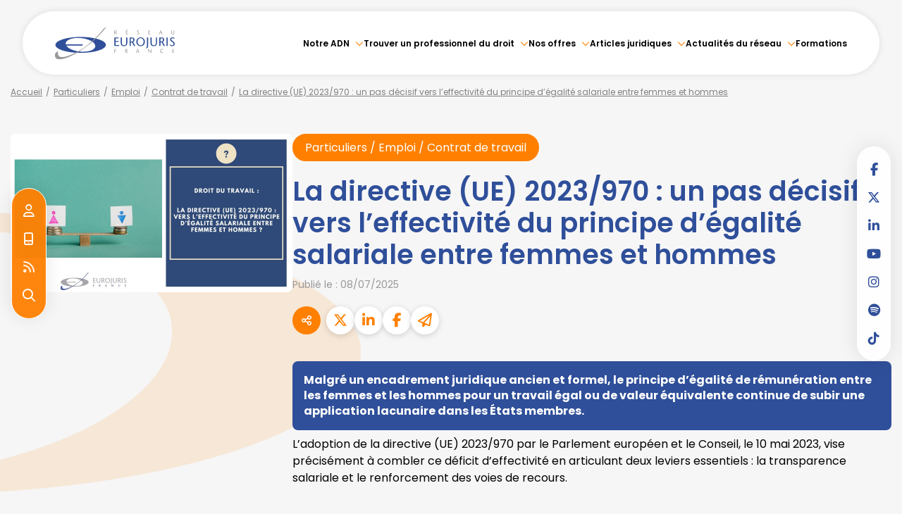

--- FILE ---
content_type: text/html; charset=UTF-8
request_url: https://www.eurojuris.fr/categories/contrat-de-travail-5600.htm
body_size: 48978
content:
<!DOCTYPE html>
<html lang="fr" xmlns:og="http://ogp.me/ns#" prefix="og: http://ogp.me/ns#">
  	<head>
	  	<base href="https://www.eurojuris.fr/">
	  	<title>Réseau d’avocats et de commissaires de justice - Eurojuris.fr</title>
	  	<meta http-equiv="Content-Type" content="text/html;charset=UTF-8" />
		<meta http-equiv="X-UA-Compatible" content="IE=edge" /> <!-- Pour forcer le mode de compatibilité IE - temporaire -->
	  	<meta name="viewport" 	 		content="width=device-width, initial-scale=1.0, maximum-scale=1.0, user-scalable=no" />
		<meta name="description" 		content="Fondé en 1987, Eurojuris France fédère plus de 1 000 professionnels : 120 cabinets d’avocats et 80 études de commissaires de justice répartis en France et dans les DOM-TOM. Le réseau intervient sur l’ensemble des domaines du droit : droit du travail, droit des sociétés, droit de la famille, droit public ..." />
		<meta name="keywords" 			content="Réseau d'avocats, Eurojuris France, réseau de commissaires de justice, avocats, huissiers, commissaires de justice" />
		<meta name="author" 			content="EUROJURIS FRANCE" />
		<meta name="robots" 			content="index,follow" />
		<meta name="rating" 	 		content="general" />
		<meta name="google" 			content="notranslate" />
		<meta name="twitter:card" 		content="summary_large_image">
        		<meta name="twitter:site" 		content="@EUROJURISFR">
        		<meta property="og:title" 		content="Réseau d’avocats et de commissaires de justice - Eurojuris.fr" />
		<meta property="og:description" content="Fondé en 1987, Eurojuris France fédère plus de 1 000 professionnels : 120 cabinets d’avocats et 80 études de commissaires de justice répartis en France et dans les DOM-TOM. Le réseau intervient sur l’ensemble des domaines du droit : droit du travail, droit des sociétés, droit de la famille, droit public ..." />
		<meta property="og:url" 		content="https://www.eurojuris.fr/" />
		<meta property="og:type" 		content="article" />
		<meta property="og:locale" 		content="fr_FR" />
		<meta property="og:site_name"	content="EUROJURIS FRANCE" />
				<meta property="og:image" 		content="https://www.eurojuris.fr/medias/org-224/shared/egalite-de-salaires-hommes-femmes-686f762d75a92.jpg" />
				<meta name="google-site-verification" content="a1SIEyDYnI3DvkTYVZitHH0v4Jkd_ne5XwNyAe_GDDE" />
				<meta name="msvalidate.01" content="7B1A9CEF6875C10141F0349B037CE025" />
				<link rel="prev" href="https://www.eurojuris.fr/categories/contrat-de-travail-5600/articles/effectivite-principe-egalite-salariale-hommes-femmes-43462.htm">
				<link rel="next" href="https://www.eurojuris.fr/categories/contrat-de-travail-5600/articles/cdi-interimaire-requalification-cdi-42342.htm">
				<link rel="canonical" href="https://www.eurojuris.fr/" />
				<link rel="shortcut icon" href="https://www.eurojuris.fr/medias/org-224/site-11249/img/favicon-eurojuris-6694f8e87e601.png" />
		<!-- CSS -->
		<link rel="stylesheet" type="text/css" href="//code.jquery.com/ui/1.10.2/themes/smoothness/jquery-ui.min.css" />
		<!-- Début css Bootstrap -->		<link href="https://maxcdn.bootstrapcdn.com/bootstrap/3.1.1/css/bootstrap.min.css" rel="stylesheet" integrity="sha384-7tY7Dc2Q8WQTKGz2Fa0vC4dWQo07N4mJjKvHfIGnxuC4vPqFGFQppd9b3NWpf18/" crossorigin="anonymous" />
		<!-- Fin css Bootstrap -->		<link rel="stylesheet" type="text/css" href="https://skins.azko.fr/_COMMUN/_COMMUN-CMS/commun.css?v=20251126-1500_20250905-121929" />
		<!-- <link rel="stylesheet" type="text/css" href="css/common.css?v=20251126-1500_20250905-121929" /> --> <!-- #1431 -->
		<!-- <link rel="stylesheet" type="text/css" href="css/flexbox.css?v=20251126-1500_20250905-121929" /> --> <!-- #1431 -->
		<link rel="stylesheet" type="text/css" href="https://js.fw.azko.fr/jquery/jquery.css?v=20251126-1500_20250905-121929" />
		<!-- Début fichier commun du SASS -->		<link href="//skins.azko.fr/_COMMUN/class-v1.css" rel="stylesheet" />
		<!-- Fin fichier commun du SASS --><!-- Début SECIBONLINEV2-COMMUN-SASS --><!-- Fin SECIBONLINEV2-COMMUN-SASS -->		<link rel="stylesheet" type="text/css" href="//skins.azko.fr/eurojuris-v2/eurojuris-v2.css?v=20251126-1500_20250905-121929" />
		<!-- DEBUT Google optimize - extrait anti clignotement -->
		<style>.async-hide { opacity: 0 !important} </style>
		<!-- FIN Google optimize - extrait anti clignotement --><!-- Gestion des lazy loading -->
		<script type="text/javascript">
			// Lazy loading des images : force le chargement des images "lazy" qui sont visibles dans le viewport, en les passant en "eager"
			document.addEventListener("DOMContentLoaded", () => {
				console.log("> DOMContentLoaded");
				const nWinH = window.innerHeight;
				const oLogs = { 'eager':[], 'lazy': [] };
				document.querySelectorAll("img").forEach(oImg => {
					if(oImg.getAttribute('loading') === 'lazy'){
						if (oImg.getBoundingClientRect().top < nWinH
                            && typeof oImg.checkVisibility === 'function'
                            && oImg.checkVisibility({ opacityProperty: true, visibilityProperty: true })
                        ) {
							oImg.setAttribute("loading", "eager");
						}
					}
					oLogs[oImg.getAttribute('loading') === 'lazy' ? 'lazy' : 'eager'].push(oImg.src);
				});
				console.log("> Lazy loading check :", oLogs);
			});
		</script>
		<!-- librairies jQuery de sdFW  -->
        <!--
		<script type="text/javascript" 				 src="https://js.fw.azko.fr/jquery/jquery-1.11.0.min.js?v=20251126-1500_20250905-121929"	></script>
		-->
        <script type="text/javascript"               src="https://code.jquery.com/jquery-1.11.0.min.js" integrity="sha256-spTpc4lvj4dOkKjrGokIrHkJgNA0xMS98Pw9N7ir9oI=" crossorigin="anonymous"></script>
		<!--
		<script type="text/javascript" async="async" src="https://js.fw.azko.fr/jquery/jquery.json-2.2.min.js?v=20251126-1500_20250905-121929"	></script>
		-->
		<script type="text/javascript" async="async" src="https://js.fw.azko.fr/jquery/jquery.sdnotify.js?v=20251126-1500_20250905-121929"     ></script>
		<!--
	    <script type="text/javascript" async="async" src="https://js.fw.azko.fr/jquery/jquery.ajaxprogress.min.js?v=20251126-1500_20250905-121929"	></script>
		<script type="text/javascript" async="async" src="https://js.fw.azko.fr/jquery/jquery.nanoscroller.min.js?v=20251126-1500_20250905-121929"	></script>
	    <script type="text/javascript" async="async" src="https://js.fw.azko.fr/jquery/jquery.ui.datepicker-fr.min.js?v=20251126-1500_20250905-121929"			></script>
		<script type="text/javascript" async="async" src="https://js.fw.azko.fr/jquery/jquery.carouFredSel-6.2.0-packed.js?v=20251126-1500_20250905-121929"></script>
	     -->
		<!-- jQuery-ui --><!-- on le charge qd meme "à l'ancienne" pour limiter les effets de bord le temps que le correctif issue #1228 et #1293 soit appliqué dans les contents JS -->
		<!-- <script type="text/javascript" src="//code.jquery.com/ui/1.10.2/jquery-ui.min.js" integrity="sha256-FgiaQnQazF/QCrF9qSvpRY6PACn9ZF8VnlgqfqD1LsE=" crossorigin="anonymous"></script> -->
		<script type="text/javascript">
			const oCmsFront = { };
			// Fonction de chargement différé de certains scripts JS après chargement de jQuery
			oCmsFront.loadScript = function(sName, sUrl, sIntegrityHash){
				const script = document.createElement('script');
				script.setAttribute("src", sUrl)
				if(sIntegrityHash != ''){
					script.setAttribute("integrity", sIntegrityHash)
					script.setAttribute("crossorigin", "anonymous")
				}
				script.onload = function(){
					// On déclenche un event custom lorsque la ressource en question est chargée.
					// Ecoutable via, par exemple : document.addEventListener('loadscript.gmap3', function(){ ... });
					console.log('> '+sName+' loaded after jquery | CUSTOM EVENT : "loadscript.' + sName + '" | LISTEN WITH : document.addEventListener(\'loadscript.' + sName + '\', function(){ ... });');
					const event = new CustomEvent('loadscript.' + sName);
					document.dispatchEvent(event);
				};
				document.head.appendChild(script);
			};
			// Chargement différé de certains scripts JS après chargement de jQuery
			$(window).load(function(){
				// Chargement différé de jquery-json et jquery-ui pour éviter erreurs JS UNCAUGHT si jquery pas encore chargé
                oCmsFront.loadScript('jquery-json','https://js.fw.azko.fr/jquery/jquery.json-2.2.min.js?v=20251126-1500_20250905-121929','');
                oCmsFront.loadScript('jquery-ui','//code.jquery.com/ui/1.10.2/jquery-ui.min.js','sha256-FgiaQnQazF/QCrF9qSvpRY6PACn9ZF8VnlgqfqD1LsE=');
                                oCmsFront.loadScript('jquery-select2','//cdnjs.cloudflare.com/ajax/libs/select2/4.0.4/js/select2.min.js','sha256-OphUEk5ASNjOp2E8I46x+Gb0d7K+2CNKX4YbY9skKts=');
                                oCmsFront.loadScript('gmap3', 'https://cdnjs.cloudflare.com/ajax/libs/gmap3/7.2.0/gmap3.min.js', 'sha512-MTgIRfLaj1GE5BFq9AhjY6MjHdg8YcHboj6gZzwYhMnfG8XzR0v75ZRI3kdnEIGF2Rrh+v4xfrz1MtrnZbJdhA==');
                				oCmsFront.loadScript('bootstrap', 'https://maxcdn.bootstrapcdn.com/bootstrap/3.1.1/js/bootstrap.min.js', 'sha384-oFMgcGzKX7GaHtF4hx14KbxdsGjyfHK6m1comHjI1FH6g4m6qYre+4cnZbwaYbHD');
				oCmsFront.loadScript('bootstrap-hover-dropdown', 'js/bootstrap-hover-dropdown/twitter-bootstrap-hover-dropdown.min.js', '');
		});
            			document.addEventListener('loadscript.jquery-select2', function(){
				oCmsFront.loadScript('jquery-select2-i18n-fr','https://cdnjs.cloudflare.com/ajax/libs/select2/4.0.4/js/i18n/fr.js','sha256-PWEhvg6LCeKcEKv89K7p8vQ84y+N0Gu/VI02mQeytKU=');
			});
            
		</script>
		<!-- librairies JS de sdFW  -->
        <script type="text/javascript" async="async" src="https://js.fw.azko.fr/main-framework.min.js?v=20251126-1500_20250905-121929"	></script>
        <!-- #2505 on passe tous les JS du framework dans main-framework(.min).js pour réduire le nombre de requêtes HTTP -->
        <!--
		<script type="text/javascript" async="async" src="https://js.fw.azko.fr/output.min.js?v=20251126-1500_20250905-121929"	></script>
		<script type="text/javascript" async="async" src="https://js.fw.azko.fr/std.min.js?v=20251126-1500_20250905-121929"	></script>
		<script type="text/javascript" async="async" src="https://js.fw.azko.fr/url.min.js?v=20251126-1500_20250905-121929"	></script>
		<script type="text/javascript" async="async" src="https://js.fw.azko.fr/i18n.min.js?v=20251126-1500_20250905-121929"	></script>
		<script type="text/javascript" async="async" src="https://js.fw.azko.fr/message.min.js?v=20251126-1500_20250905-121929"></script>
		<script type="text/javascript" async="async" src="https://js.fw.azko.fr/notice.js?v=20251126-1500_20250905-121929"></script>
		-->
		<!-- <script type="text/javascript" async="async" src="https://js.fw.azko.fr/popin.min.js?v=20251126-1500_20250905-121929"	></script> -->
		<!-- jQuery chosen
		<link rel="stylesheet" href="https://cdnjs.cloudflare.com/ajax/libs/chosen/1.8.2/chosen.css" integrity="sha256-BYW+WlDNS6xAmFEnAv5rvID8wNE7vh9i1LU6Qk4HJ3w=" crossorigin="anonymous" />
		<script src="https://cdnjs.cloudflare.com/ajax/libs/chosen/1.8.2/chosen.jquery.min.js" integrity="sha256-j9yXOqKOlGKkAerTz/6KCllekmWP3Kt3a7sBvMK8IGI=" crossorigin="anonymous"></script>
		-->
		<!-- jQuery select2 -->		<link rel="stylesheet" href="https://cdnjs.cloudflare.com/ajax/libs/select2/4.0.4/css/select2.min.css" integrity="sha256-xJOZHfpxLR/uhh1BwYFS5fhmOAdIRQaiOul5F/b7v3s=" crossorigin="anonymous" />
        
<!--		<script src="https://cdnjs.cloudflare.com/ajax/libs/select2/4.0.4/js/select2.min.js" integrity="sha256-OphUEk5ASNjOp2E8I46x+Gb0d7K+2CNKX4YbY9skKts=" crossorigin="anonymous"></script> -->
<!--		<script src="https://cdnjs.cloudflare.com/ajax/libs/select2/4.0.4/js/i18n/fr.js" integrity="sha256-PWEhvg6LCeKcEKv89K7p8vQ84y+N0Gu/VI02mQeytKU=" crossorigin="anonymous"></script> -->
		<!-- lightslider diaporama -->
		<!--
		<link rel="stylesheet" href="https://cdnjs.cloudflare.com/ajax/libs/lightslider/1.1.6/css/lightslider.min.css" integrity="sha256-ev+XS9lVA6/6vEe/p9pncQjsHB6g9UtAZYFLNViXxAA=" crossorigin="anonymous" />
		<script src="https://cdnjs.cloudflare.com/ajax/libs/lightslider/1.1.6/js/lightslider.min.js" integrity="sha256-nHmCK+HOPMPezzS3ky9VKznMWH4sW4keT8HrMaDNbYo=" crossorigin="anonymous"></script>
		-->
		<!-- slick diaporama -->		<link rel="stylesheet" href="https://cdnjs.cloudflare.com/ajax/libs/slick-carousel/1.9.0/slick.min.css" integrity="sha256-UK1EiopXIL+KVhfbFa8xrmAWPeBjMVdvYMYkTAEv/HI=" crossorigin="anonymous" />
		<link rel="stylesheet" href="https://cdnjs.cloudflare.com/ajax/libs/slick-carousel/1.9.0/slick-theme.min.css" integrity="sha256-4hqlsNP9KM6+2eA8VUT0kk4RsMRTeS7QGHIM+MZ5sLY=" crossorigin="anonymous" />
		<script src="https://cdnjs.cloudflare.com/ajax/libs/slick-carousel/1.9.0/slick.min.js" integrity="sha256-NXRS8qVcmZ3dOv3LziwznUHPegFhPZ1F/4inU7uC8h0=" crossorigin="anonymous"></script>
		<!-- Googlemaps -->
 		<script type="text/javascript" src="https://maps.googleapis.com/maps/api/js?libraries=places&amp;key=AIzaSyC-QYahvLeHNT1z5Ia3AyZYrxhbFJvuNaA&amp;language=fr"></script>
		<!--
		<script src="https://cdnjs.cloudflare.com/ajax/libs/gmap3/7.2.0/gmap3.min.js" integrity="sha512-MTgIRfLaj1GE5BFq9AhjY6MjHdg8YcHboj6gZzwYhMnfG8XzR0v75ZRI3kdnEIGF2Rrh+v4xfrz1MtrnZbJdhA==" crossorigin="anonymous" referrerpolicy="no-referrer"></script>
		-->
        		<script type="text/javascript">
			document.addEventListener('loadscript.gmap3', function(){
				if(typeof($.gmap3) !== "undefined"){
					$.gmap3({
						key: 'AIzaSyC-QYahvLeHNT1z5Ia3AyZYrxhbFJvuNaA'
					});
				}
			});
		</script>
        		<!--
		<script type="text/javascript" async="async" src="js/gmap3.js.minjs?v=20251126-1500_20250905-121929"	></script>
		-->
		<!-- Modules JS -->
		<script type="text/javascript"               src="js/main.js.minjs?v=20251126-1500_20250905-121929"	></script>
		<!-- <script type="text/javascript"               src="js/main.js?v=20251126-1500_20250905-121929"	></script> -->
		<script type="text/javascript" async="async" src="js/espaceprive.js.minjs?v=20251126-1500_20250905-121929"	></script>
		<!-- <script type="text/javascript" async="async" src="js/espaceprive.js?v=20251126-1500_20250905-121929"	></script> -->
		<script type="text/javascript" async="async" src="js/carte.js.minjs?v=20251126-1500_20250905-121929"	></script>
		        <script type="application/ld+json">
            {
    "@context": "https://schema.org",
    "@type": "LegalService",
    "serviceType": "Avocat",
    "name": "EUROJURIS FRANCE",
    "url": "https://www.eurojuris.fr",
    "openingHours": "Mo-Fr 09:00-18:00",
    "sameAs": [
        "https://www.x.com/EUROJURISFR",
        "https://www.facebook.com/EurojurisFrance/?ref=ts&fref=ts",
        "https://www.linkedin.com/company/eurojuris-france?trk=top_nav_home",
        "https://www.youtube.com/user/EUROFRAG",
        "https://www.instagram.com/reseau_eurojuris/"
    ],
    "address": {
        "@type": "PostalAddress",
        "addressLocality": "PARIS",
        "postalCode": "75014 ",
        "streetAddress": "Wojo 82 avenue du Maine"
    },
    "telephone": "01 46 33 07 19",
    "geo": {
        "@type": "GeoCoordinates",
        "latitude": 48.8549358,
        "longitude": 2.3418847999999999
    }
}        </script>
				<script type="application/ld+json">
            {
    "@context": "https://schema.org",
    "@type": "BreadcrumbList",
    "itemListElement": [
        {
            "@type": "ListItem",
            "position": 1,
            "name": "Accueil",
            "item": "https://www.eurojuris.fr"
        },
        {
            "@type": "ListItem",
            "position": 2,
            "name": "Particuliers",
            "item": "https://www.eurojuris.fr/categories/particuliers-2400.htm"
        },
        {
            "@type": "ListItem",
            "position": 3,
            "name": "Emploi",
            "item": "https://www.eurojuris.fr/categories/emploi-2800.htm"
        },
        {
            "@type": "ListItem",
            "position": 4,
            "name": "Contrat de travail",
            "item": "https://www.eurojuris.fr/categories/contrat-de-travail-5600.htm"
        }
    ]
}        </script>
		<!-- Twitter -->		<script>window.twttr = (function(d, s, id) {
                var js, fjs = d.getElementsByTagName(s)[0],
                    t = window.twttr || {};
                if (d.getElementById(id)) return t;
                js = d.createElement(s);
                js.id = id;
                js.src = "https://platform.twitter.com/widgets.js";
                fjs.parentNode.insertBefore(js, fjs);
                t._e = [];
                t.ready = function(f) {
                    t._e.push(f);
                };
                return t;
            }(document, "script", "twitter-wjs"));</script>
		<!-- Analytics -->
		<script type="text/javascript">
						var initGoogleAnalyticsTracker = function() { };
					</script>
		<!-- GA4 -->
		<script type="text/javascript">
						var initGA4Tracker = function() {
				let b = document.getElementsByTagName('script')[0];
				let a = document.createElement('script');
				a.type='text/javascript'; a.async=true;
				a.src='https://www.googletagmanager.com/gtag/js?id=G-TRD132S4BK';
				b.parentNode.insertBefore(a, b);
				gtag('js', new Date());
				gtag('config', 'G-TRD132S4BK');
			};
			window.dataLayer = window.dataLayer || [];
			if(typeof(gtag) === "undefined") {
				function gtag(){dataLayer.push(arguments);}
			}
					</script>
		<!-- CONSENT AXEPTIO DEBUT -->		<script>
			window.axeptioSettings = {
				clientId: "689db65dc520eb715bd76c4d",
				cookiesVersion: "fr-eu-05-11-2024",
				googleConsentMode: {
					default: {
						analytics_storage: "denied",
						ad_storage: "denied",
						ad_user_data: "denied",
						ad_personalization: "denied",
						wait_for_update: 500
					}
				}
			};
			(function(d, s) {
				var t = d.getElementsByTagName(s)[0], e = d.createElement(s);
				e.async = true; e.src = "//static.axept.io/sdk.js";
				t.parentNode.insertBefore(e, t);
			})(document, "script");
            void 0 === window._axcb && (window._axcb = []);
            window._axcb.push(function (axeptio) {
                axeptio.on("cookies:complete", function (choices) {
                    if (choices.google_analytics) {
                        if (typeof initGA4Tracker === 'function') {
                            initGA4Tracker();
                        }
                    }
                });
            });
		</script>
		<!-- CONSENT AXEPTIO  FIN --><!-- CONSENT COOKIE YES DEBUT --><!-- CONSENT COOKIE YES  FIN --><!-- Google Tag Manager -->
        <script type="text/javascript">
			var initGoogleTagManagerTracker = function() {
		        				(function(w,d,s,l,i){w[l]=w[l]||[];w[l].push({'gtm.start':
				new Date().getTime(),event:'gtm.js'});var f=d.getElementsByTagName(s)[0],
						j=d.createElement(s),dl=l!='dataLayer'?'&l='+l:'';j.async=true;j.src=
						'https://www.googletagmanager.com/gtm.js?id='+i+dl;f.parentNode.insertBefore(j,f);
						})(window,document,'script','dataLayer','GTM-5PN8VX7Q');
        					};
        </script>
				<script src="https://kit.fontawesome.com/85e9218303.js" crossorigin="anonymous"></script>
			</head>
  	<body class="lg-fr bodysiteid_11249 allarticles actu_article actucat-contratdetravail actucatid-5600 actucat-salairesetavantages actucatid-7800 ">
        <!-- Google Tag Manager (noscript) -->
        <noscript>
            <iframe src="https://www.googletagmanager.com/ns.html?id=GTM-5PN8VX7Q" height="0" width="0" style="display:none;visibility:hidden"></iframe>
        </noscript>
        
		<!-- Skin EUROJURIS V2 -->
<header class="header">
	<div class="headerCol site-container">
		<div class="headerCol1">
			<a href="https://www.eurojuris.fr/" class="logo" title="EUROJURIS FRANCE" alt="Logo Eurojuris">
				<!-- <img src="//skins.azko.fr/eurojuris-v2/img/logo.png" /> -->
				<svg xmlns="http://www.w3.org/2000/svg" xmlns:xlink="http://www.w3.org/1999/xlink" width="256" height="70.367" viewBox="0 0 256 70.367">
					<defs>
					  <clipPath id="clip-path">
						<rect id="Rectangle_2" data-name="Rectangle 2" width="256" height="70.367" transform="translate(0 0)" fill="none"/>
					  </clipPath>
					</defs>
					<g id="Groupe_1" data-name="Groupe 1" transform="translate(0 0)" clip-path="url(#clip-path)">
					  <path id="Tracé_1" data-name="Tracé 1" d="M54.884,22.358c-29.768,0-53.9,7.61-53.9,17s24.136,17,53.9,17,53.906-7.611,53.906-17-24.135-17-53.906-17M86.194,42.5C85.368,50.44,70.531,55.4,53.058,53.579c-13.81-1.443-25.125-6.692-28.857-12.75H59.112V38.01H23.041a6.826,6.826,0,0,1-.118-2.117c.829-7.95,15.666-12.913,33.14-11.088S87.026,34.55,86.194,42.5" fill="#2f4f9a"/>
					  <path id="Tracé_2" data-name="Tracé 2" d="M6.87,52.285,1.076,56.569s-2.719,5.961.486,10.576C8.907,77.717,46.722,60.951,75.9,36.06,99.644,15.809,110.231,0,110.231,0l-5.777,4.486S91.681,22.21,68.418,40.737C50.63,54.9,18.128,70.257,9.122,63.762,4.633,60.524,6.87,52.285,6.87,52.285" fill="#999"/>
					  <path id="Tracé_3" data-name="Tracé 3" d="M131.047,49h-2.922v3.134h2.863v.825h-2.863v3.463h-1.142V48.179h4.064Z" fill="#999"/>
					  <path id="Tracé_4" data-name="Tracé 4" d="M150.065,48.179h2.357a2.106,2.106,0,0,1,2.391,2.121,2.655,2.655,0,0,1-1.377,2.4l2.048,3.51-1.153.354-1.909-3.558h-1.214v3.416h-1.143Zm1.143,4.006h.648a1.608,1.608,0,0,0,1.732-1.779,1.275,1.275,0,0,0-1.4-1.4h-.979Z" fill="#999"/>
					  <path id="Tracé_5" data-name="Tracé 5" d="M177.225,48.179l3.074,8.246H178.98L178.131,54h-3.145l-.884,2.427h-1.107l3.358-8.246Zm.636,4.995c-.413-1.144-.813-2.286-1.226-3.77h-.023a39.474,39.474,0,0,1-1.307,3.77Z" fill="#999"/>
					  <path id="Tracé_6" data-name="Tracé 6" d="M205.881,56.425h-.9c-1.79-2.144-4.866-5.843-5.361-6.562H199.6v6.562h-.942V48.179h.848c1.814,2.143,4.854,5.749,5.408,6.573h.024V48.179h.942Z" fill="#999"/>
					  <path id="Tracé_7" data-name="Tracé 7" d="M231.508,49.581a3.79,3.79,0,0,0-2.156-.719,3.139,3.139,0,0,0-3.24,3.393,3.264,3.264,0,0,0,3.24,3.486,3.683,3.683,0,0,0,2.085-.612l.448.684a4.875,4.875,0,0,1-2.592.753,4.13,4.13,0,0,1-4.441-4.288,4.321,4.321,0,0,1,4.582-4.241,4.023,4.023,0,0,1,2.545.837Z" fill="#999"/>
					  <path id="Tracé_8" data-name="Tracé 8" d="M254.815,49h-2.921v2.662h2.861v.825h-2.861V55.6h3.428v.824h-4.571V48.179h4.064Z" fill="#999"/>
					  <path id="Tracé_9" data-name="Tracé 9" d="M136.019,25.277h-6.483V31.16h6.353v1.823h-6.353v6.872h7.607v1.822H127V23.455h9.019Z" fill="#2f4f9a"/>
					  <path id="Tracé_10" data-name="Tracé 10" d="M143.018,23.455V34.493c0,3.775,1.411,5.753,4.679,5.753,3.425,0,4.574-2.707,4.574-5.311V23.455h2.38V34.987c0,4.087-2.536,7-6.954,7-5.15,0-7.215-2.708-7.215-7.393V23.455Z" fill="#2f4f9a"/>
					  <path id="Tracé_11" data-name="Tracé 11" d="M159.531,23.455h5.229c2.98,0,5.307,1.536,5.307,4.686a5.866,5.866,0,0,1-3.059,5.31l4.548,7.757-2.561.782-4.235-7.862h-2.692v7.55h-2.537Zm2.537,8.851H163.5c3.243,0,3.843-2.4,3.843-3.931a2.822,2.822,0,0,0-3.11-3.1h-2.169Z" fill="#2f4f9a"/>
					  <path id="Tracé_12" data-name="Tracé 12" d="M173.876,32.253a9.15,9.15,0,0,1,18.3,0c0,5.441-3.5,9.736-9.15,9.736s-9.149-4.295-9.149-9.736m15.5,0c0-3.41-1.83-7.289-6.353-7.289s-6.352,3.879-6.352,7.289c0,3.566,1.622,7.914,6.352,7.914s6.353-4.348,6.353-7.914" fill="#2f4f9a"/>
					  <path id="Tracé_13" data-name="Tracé 13" d="M199.094,23.455V41.521c0,3.773-2.091,5.1-4.443,5.1V45.086a1.855,1.855,0,0,0,1.358-.963,7.432,7.432,0,0,0,.549-2.94V23.455Z" fill="#2f4f9a"/>
					  <path id="Tracé_14" data-name="Tracé 14" d="M206.51,23.455V34.493c0,3.775,1.412,5.753,4.681,5.753,3.423,0,4.574-2.707,4.574-5.311V23.455h2.378V34.987c0,4.087-2.535,7-6.952,7-5.151,0-7.216-2.708-7.216-7.393V23.455Z" fill="#2f4f9a"/>
					  <path id="Tracé_15" data-name="Tracé 15" d="M223.025,23.455h5.227c2.981,0,5.307,1.536,5.307,4.686a5.866,5.866,0,0,1-3.059,5.31l4.549,7.757-2.561.782-4.236-7.862H225.56v7.55h-2.535Zm2.535,8.851H227c3.242,0,3.842-2.4,3.842-3.931a2.822,2.822,0,0,0-3.11-3.1h-2.17Z" fill="#2f4f9a"/>
					  <rect id="Rectangle_1" data-name="Rectangle 1" width="2.535" height="18.223" transform="translate(238.31 23.455)" fill="#2f4f9a"/>
					  <path id="Tracé_16" data-name="Tracé 16" d="M254.562,26.266a5.845,5.845,0,0,0-3.162-1.3c-1.831,0-2.851,1.067-2.851,2.472,0,1.3,1.124,2.265,3.478,3.957,2.51,1.822,3.972,3.489,3.972,5.832,0,2.889-2.744,4.763-5.671,4.763a7.687,7.687,0,0,1-5.15-1.9l1.124-1.51a6.623,6.623,0,0,0,3.974,1.588c1.8,0,3.188-.963,3.188-2.994,0-2.29-2.745-3.774-4.235-4.868-1.516-1.171-3.215-2.291-3.215-4.868,0-2.447,2.379-4.3,5.229-4.3a5.922,5.922,0,0,1,4.522,1.823Z" fill="#2f4f9a"/>
					  <path id="Tracé_17" data-name="Tracé 17" d="M127.017,8.343h2.356a2.107,2.107,0,0,1,2.393,2.121,2.656,2.656,0,0,1-1.379,2.4l2.05,3.511-1.153.353-1.911-3.558H128.16v3.417h-1.143Zm1.143,4.006h.648a1.608,1.608,0,0,0,1.733-1.779,1.275,1.275,0,0,0-1.4-1.4h-.978Z" fill="#999"/>
					  <path id="Tracé_18" data-name="Tracé 18" d="M155.623,9.168H152.7v2.663h2.864v.824H152.7v3.111h3.429v.825h-4.572V8.343h4.066ZM152.57,7.341l1.78-1.5a1.211,1.211,0,0,1,.707-.366c.141,0,.318.224.318.366,0,.235-.247.4-.483.565L152.96,7.73Z" fill="#999"/>
					  <path id="Tracé_19" data-name="Tracé 19" d="M179.266,9.616a2.626,2.626,0,0,0-1.426-.589,1.134,1.134,0,0,0-1.284,1.119c0,.589.507,1.025,1.567,1.791,1.131.825,1.791,1.579,1.791,2.639a2.36,2.36,0,0,1-2.557,2.157,3.455,3.455,0,0,1-2.321-.861l.506-.683a2.982,2.982,0,0,0,1.791.719,1.291,1.291,0,0,0,1.439-1.355c0-1.037-1.238-1.708-1.909-2.2-.684-.53-1.449-1.036-1.449-2.2A2.167,2.167,0,0,1,177.77,8.2a2.665,2.665,0,0,1,2.038.825Z" fill="#999"/>
					  <path id="Tracé_20" data-name="Tracé 20" d="M203.582,9.168H200.66v2.663h2.862v.824H200.66v3.111h3.429v.825h-4.571V8.343h4.064Z" fill="#999"/>
					  <path id="Tracé_21" data-name="Tracé 21" d="M226.554,8.343l3.075,8.249H228.31l-.848-2.428h-3.147l-.883,2.428h-1.108l3.358-8.249Zm.637,5c-.413-1.143-.813-2.286-1.226-3.77h-.023a39.351,39.351,0,0,1-1.309,3.77Z" fill="#999"/>
					  <path id="Tracé_22" data-name="Tracé 22" d="M249.586,8.343v5c0,1.708.637,2.6,2.109,2.6,1.543,0,2.063-1.226,2.063-2.4v-5.2h1.072v5.22a2.947,2.947,0,0,1-3.135,3.169c-2.321,0-3.253-1.225-3.253-3.347V8.343Z" fill="#999"/>
					</g>
				</svg>
			</a>
		</div>
		<div class="headerCol2">
			<div class="menu">
			<!-- Menu --> 
				<nav class="menu__nav" role="navigation">
					<div>
					<!-- Menu small-device -->
					<div class="navbar-header hidden--md">
						<button type="button" class="navbar-toggle" data-toggle="collapse" data-target="#mainMenu">
							<svg width="100" height="100" viewBox="0 0 100 100">
							<path class="line line1" d="M 20,29.000046 H 80.000231 C 80.000231,29.000046 94.498839,28.817352 94.532987,66.711331 94.543142,77.980673 90.966081,81.670246 85.259173,81.668997 79.552261,81.667751 75.000211,74.999942 75.000211,74.999942 L 25.000021,25.000058" />
							<path class="line line2" d="M 20,50 H 80" />
							<path class="line line3" d="M 20,70.999954 H 80.000231 C 80.000231,70.999954 94.498839,71.182648 94.532987,33.288669 94.543142,22.019327 90.966081,18.329754 85.259173,18.331003 79.552261,18.332249 75.000211,25.000058 75.000211,25.000058 L 25.000021,74.999942" />
							</svg>
						</button>
					</div>
					<!-- Menu large-device -->
					<div class="collapse navbar-collapse" id="mainMenu">
						<ul class="menu-principal niveau-0"><li class=" menuBtnPage985 hidden active"><a class="navigate " href=""  title="Accueil">Accueil</a><a class="clickable " href=""  onclick="return false;" title="Accueil">Accueil</a><a class="non-clickable " href=""  onclick="return false;" title="Accueil">Accueil</a></li><li class="has-submenu menuBtnPage1077 dropdown--display  "><a class="navigate " href="reseau-avocats-commissaires-justice.htm"  title="Notre ADN">Notre ADN</a><a class="clickable " href="reseau-avocats-commissaires-justice.htm"  onclick="return false;" title="Notre ADN">Notre ADN</a><a class="non-clickable " href="reseau-avocats-commissaires-justice.htm"  onclick="return false;" title="Notre ADN">Notre ADN</a><ul class="menu-dropdown niveau-1"><li class="has-submenu menuBtnPage1156  "><a class="navigate " href="reseau-avocats-commissaires-justice/presentation.htm"  title="Présentation">Présentation</a><a class="clickable " href="reseau-avocats-commissaires-justice/presentation.htm"  onclick="return false;" title="Présentation">Présentation</a><a class="non-clickable " href="reseau-avocats-commissaires-justice/presentation.htm"  onclick="return false;" title="Présentation">Présentation</a><ul class="menu-dropdown niveau-2"><li class=" menuBtnPage1245  "><a class="navigate " href="reseau-avocats-commissaires-justice/presentation/organisation.htm"  title="Organisation">Organisation</a><a class="clickable " href="reseau-avocats-commissaires-justice/presentation/organisation.htm"  onclick="return false;" title="Organisation">Organisation</a><a class="non-clickable " href="reseau-avocats-commissaires-justice/presentation/organisation.htm"  onclick="return false;" title="Organisation">Organisation</a></li><li class=" menuBtnPage1249  "><a class="navigate " href="reseau-avocats-commissaires-justice/presentation/transparence.htm"  title="Transparence">Transparence</a><a class="clickable " href="reseau-avocats-commissaires-justice/presentation/transparence.htm"  onclick="return false;" title="Transparence">Transparence</a><a class="non-clickable " href="reseau-avocats-commissaires-justice/presentation/transparence.htm"  onclick="return false;" title="Transparence">Transparence</a></li><li class="has-submenu menuBtnPage1253  "><a class="navigate " href="reseau-avocats-commissaires-justice/presentation/jurismus.htm"  title="Jurismus">Jurismus</a><a class="clickable " href="reseau-avocats-commissaires-justice/presentation/jurismus.htm"  onclick="return false;" title="Jurismus">Jurismus</a><a class="non-clickable " href="reseau-avocats-commissaires-justice/presentation/jurismus.htm"  onclick="return false;" title="Jurismus">Jurismus</a><ul class="menu-dropdown niveau-3"><li class=" menuBtnPage1693  "><a class="navigate " href="reseau-avocats-commissaires-justice/presentation/jurismus/evenements-jurismus.htm"  title="Évènements Jurismus">Évènements Jurismus</a><a class="clickable " href="reseau-avocats-commissaires-justice/presentation/jurismus/evenements-jurismus.htm"  onclick="return false;" title="Évènements Jurismus">Évènements Jurismus</a><a class="non-clickable " href="reseau-avocats-commissaires-justice/presentation/jurismus/evenements-jurismus.htm"  onclick="return false;" title="Évènements Jurismus">Évènements Jurismus</a></li></ul></li><li class=" menuBtnPage1261  "><a class="navigate " href="reseau-avocats-commissaires-justice/presentation/eurojuris-international.htm"  title="Eurojuris international">Eurojuris international</a><a class="clickable " href="reseau-avocats-commissaires-justice/presentation/eurojuris-international.htm"  onclick="return false;" title="Eurojuris international">Eurojuris international</a><a class="non-clickable " href="reseau-avocats-commissaires-justice/presentation/eurojuris-international.htm"  onclick="return false;" title="Eurojuris international">Eurojuris international</a></li></ul></li><li class=" menuBtnPage1152  "><a class="navigate " href="reseau-avocats-commissaires-justice/organisation-formations-juridiques.htm"  title="Organisme de formation">Organisme de formation</a><a class="clickable " href="reseau-avocats-commissaires-justice/organisation-formations-juridiques.htm"  onclick="return false;" title="Organisme de formation">Organisme de formation</a><a class="non-clickable " href="reseau-avocats-commissaires-justice/organisation-formations-juridiques.htm"  onclick="return false;" title="Organisme de formation">Organisme de formation</a></li><li class="has-submenu menuBtnPage1148  "><a class="navigate " href="reseau-avocats-commissaires-justice/partenariats.htm"  title="Partenariats">Partenariats</a><a class="clickable " href="reseau-avocats-commissaires-justice/partenariats.htm"  onclick="return false;" title="Partenariats">Partenariats</a><a class="non-clickable " href="reseau-avocats-commissaires-justice/partenariats.htm"  onclick="return false;" title="Partenariats">Partenariats</a><ul class="menu-dropdown niveau-2"><li class=" menuBtnPage1163  "><a class="navigate " href="reseau-avocats-commissaires-justice/partenariats/partenaire-pretorio.htm"  title="Pretorio">Pretorio</a><a class="clickable " href="reseau-avocats-commissaires-justice/partenariats/partenaire-pretorio.htm"  onclick="return false;" title="Pretorio">Pretorio</a><a class="non-clickable " href="reseau-avocats-commissaires-justice/partenariats/partenaire-pretorio.htm"  onclick="return false;" title="Pretorio">Pretorio</a></li><li class=" menuBtnPage1186  "><a class="navigate " href="reseau-avocats-commissaires-justice/partenariats/partenaire-ajfc.htm"  title="Association des Juristes Franco-Colombiens (AJFC)">Association des Juristes Franco-Colombiens (AJFC)</a><a class="clickable " href="reseau-avocats-commissaires-justice/partenariats/partenaire-ajfc.htm"  onclick="return false;" title="Association des Juristes Franco-Colombiens (AJFC)">Association des Juristes Franco-Colombiens (AJFC)</a><a class="non-clickable " href="reseau-avocats-commissaires-justice/partenariats/partenaire-ajfc.htm"  onclick="return false;" title="Association des Juristes Franco-Colombiens (AJFC)">Association des Juristes Franco-Colombiens (AJFC)</a></li><li class=" menuBtnPage1190  "><a class="navigate " href="reseau-avocats-commissaires-justice/partenariats/partenaire-infolegale.htm"  title="Infolegale">Infolegale</a><a class="clickable " href="reseau-avocats-commissaires-justice/partenariats/partenaire-infolegale.htm"  onclick="return false;" title="Infolegale">Infolegale</a><a class="non-clickable " href="reseau-avocats-commissaires-justice/partenariats/partenaire-infolegale.htm"  onclick="return false;" title="Infolegale">Infolegale</a></li><li class=" menuBtnPage1200  "><a class="navigate " href="reseau-avocats-commissaires-justice/partenariats/partenaire-legivox.htm"  title="LegiVox">LegiVox</a><a class="clickable " href="reseau-avocats-commissaires-justice/partenariats/partenaire-legivox.htm"  onclick="return false;" title="LegiVox">LegiVox</a><a class="non-clickable " href="reseau-avocats-commissaires-justice/partenariats/partenaire-legivox.htm"  onclick="return false;" title="LegiVox">LegiVox</a></li><li class=" menuBtnPage1204  "><a class="navigate " href="reseau-avocats-commissaires-justice/partenariats/partenaire-ecostaff.htm"  title="Ecostaff">Ecostaff</a><a class="clickable " href="reseau-avocats-commissaires-justice/partenariats/partenaire-ecostaff.htm"  onclick="return false;" title="Ecostaff">Ecostaff</a><a class="non-clickable " href="reseau-avocats-commissaires-justice/partenariats/partenaire-ecostaff.htm"  onclick="return false;" title="Ecostaff">Ecostaff</a></li><li class=" menuBtnPage1214  "><a class="navigate " href="reseau-avocats-commissaires-justice/partenariats/partenaire-tempeos.htm"  title="Tempeos">Tempeos</a><a class="clickable " href="reseau-avocats-commissaires-justice/partenariats/partenaire-tempeos.htm"  onclick="return false;" title="Tempeos">Tempeos</a><a class="non-clickable " href="reseau-avocats-commissaires-justice/partenariats/partenaire-tempeos.htm"  onclick="return false;" title="Tempeos">Tempeos</a></li><li class=" menuBtnPage1218  "><a class="navigate " href="reseau-avocats-commissaires-justice/partenariats/partenaire-crj-de-paris-ii.htm"  title="CRJ de Paris II">CRJ de Paris II</a><a class="clickable " href="reseau-avocats-commissaires-justice/partenariats/partenaire-crj-de-paris-ii.htm"  onclick="return false;" title="CRJ de Paris II">CRJ de Paris II</a><a class="non-clickable " href="reseau-avocats-commissaires-justice/partenariats/partenaire-crj-de-paris-ii.htm"  onclick="return false;" title="CRJ de Paris II">CRJ de Paris II</a></li><li class=" menuBtnPage1226  "><a class="navigate " href="reseau-avocats-commissaires-justice/partenariats/partenaire-wolters-kluwer.htm"  title="Wolters Kluwer">Wolters Kluwer</a><a class="clickable " href="reseau-avocats-commissaires-justice/partenariats/partenaire-wolters-kluwer.htm"  onclick="return false;" title="Wolters Kluwer">Wolters Kluwer</a><a class="non-clickable " href="reseau-avocats-commissaires-justice/partenariats/partenaire-wolters-kluwer.htm"  onclick="return false;" title="Wolters Kluwer">Wolters Kluwer</a></li><li class=" menuBtnPage1230  "><a class="navigate " href="reseau-avocats-commissaires-justice/partenariats/partenaire-azko.htm"  title="Azko">Azko</a><a class="clickable " href="reseau-avocats-commissaires-justice/partenariats/partenaire-azko.htm"  onclick="return false;" title="Azko">Azko</a><a class="non-clickable " href="reseau-avocats-commissaires-justice/partenariats/partenaire-azko.htm"  onclick="return false;" title="Azko">Azko</a></li><li class=" menuBtnPage1233  "><a class="navigate " href="reseau-avocats-commissaires-justice/partenariats/partenaire-leximpact.htm"  title="Leximpact">Leximpact</a><a class="clickable " href="reseau-avocats-commissaires-justice/partenariats/partenaire-leximpact.htm"  onclick="return false;" title="Leximpact">Leximpact</a><a class="non-clickable " href="reseau-avocats-commissaires-justice/partenariats/partenaire-leximpact.htm"  onclick="return false;" title="Leximpact">Leximpact</a></li><li class=" menuBtnPage1237  "><a class="navigate " href="reseau-avocats-commissaires-justice/partenariats/partenaire-hotel-citadines-holiday-inn.htm"  title="Hôtel Citadines - Holiday Inn">Hôtel Citadines - Holiday Inn</a><a class="clickable " href="reseau-avocats-commissaires-justice/partenariats/partenaire-hotel-citadines-holiday-inn.htm"  onclick="return false;" title="Hôtel Citadines - Holiday Inn">Hôtel Citadines - Holiday Inn</a><a class="non-clickable " href="reseau-avocats-commissaires-justice/partenariats/partenaire-hotel-citadines-holiday-inn.htm"  onclick="return false;" title="Hôtel Citadines - Holiday Inn">Hôtel Citadines - Holiday Inn</a></li><li class=" menuBtnPage1968  "><a class="navigate " href="reseau-avocats-commissaires-justice/partenariats/partenaire-anaba.htm"  title="Anaba">Anaba</a><a class="clickable " href="reseau-avocats-commissaires-justice/partenariats/partenaire-anaba.htm"  onclick="return false;" title="Anaba">Anaba</a><a class="non-clickable " href="reseau-avocats-commissaires-justice/partenariats/partenaire-anaba.htm"  onclick="return false;" title="Anaba">Anaba</a></li><li class=" menuBtnPage1973  "><a class="navigate " href="reseau-avocats-commissaires-justice/partenariats/partenaire-legal230.htm"  title="Legal 230">Legal 230</a><a class="clickable " href="reseau-avocats-commissaires-justice/partenariats/partenaire-legal230.htm"  onclick="return false;" title="Legal 230">Legal 230</a><a class="non-clickable " href="reseau-avocats-commissaires-justice/partenariats/partenaire-legal230.htm"  onclick="return false;" title="Legal 230">Legal 230</a></li><li class=" menuBtnPage1979  "><a class="navigate " href="reseau-avocats-commissaires-justice/partenariats/intelligia.htm"  title="IntelligIA">IntelligIA</a><a class="clickable " href="reseau-avocats-commissaires-justice/partenariats/intelligia.htm"  onclick="return false;" title="IntelligIA">IntelligIA</a><a class="non-clickable " href="reseau-avocats-commissaires-justice/partenariats/intelligia.htm"  onclick="return false;" title="IntelligIA">IntelligIA</a></li><li class=" menuBtnPage1983  "><a class="navigate " href="reseau-avocats-commissaires-justice/partenariats/ringover.htm"  title="Ringover">Ringover</a><a class="clickable " href="reseau-avocats-commissaires-justice/partenariats/ringover.htm"  onclick="return false;" title="Ringover">Ringover</a><a class="non-clickable " href="reseau-avocats-commissaires-justice/partenariats/ringover.htm"  onclick="return false;" title="Ringover">Ringover</a></li><li class=" menuBtnPage1986  "><a class="navigate " href="reseau-avocats-commissaires-justice/partenariats/partenaire-simplebo.htm"  title="Simplébo">Simplébo</a><a class="clickable " href="reseau-avocats-commissaires-justice/partenariats/partenaire-simplebo.htm"  onclick="return false;" title="Simplébo">Simplébo</a><a class="non-clickable " href="reseau-avocats-commissaires-justice/partenariats/partenaire-simplebo.htm"  onclick="return false;" title="Simplébo">Simplébo</a></li><li class=" menuBtnPage1999  "><a class="navigate " href="reseau-avocats-commissaires-justice/partenariats/partenaire-juridifeel.htm"  title="Juridifeel">Juridifeel</a><a class="clickable " href="reseau-avocats-commissaires-justice/partenariats/partenaire-juridifeel.htm"  onclick="return false;" title="Juridifeel">Juridifeel</a><a class="non-clickable " href="reseau-avocats-commissaires-justice/partenariats/partenaire-juridifeel.htm"  onclick="return false;" title="Juridifeel">Juridifeel</a></li></ul></li><li class=" menuBtnPage1265  "><a class="navigate " href="reseau-avocats-commissaires-justice/adhesion.htm"  title="Rejoignez-nous !">Rejoignez-nous !</a><a class="clickable " href="reseau-avocats-commissaires-justice/adhesion.htm"  onclick="return false;" title="Rejoignez-nous !">Rejoignez-nous !</a><a class="non-clickable " href="reseau-avocats-commissaires-justice/adhesion.htm"  onclick="return false;" title="Rejoignez-nous !">Rejoignez-nous !</a></li></ul></li><li class="has-submenu menuBtnPage1081 dropdown--display  "><a class="navigate " href="trouver-avocat-commissaire-justice.htm"  title="Trouver un professionnel du droit">Trouver un professionnel du droit</a><a class="clickable " href="trouver-avocat-commissaire-justice.htm"  onclick="return false;" title="Trouver un professionnel du droit">Trouver un professionnel du droit</a><a class="non-clickable " href="trouver-avocat-commissaire-justice.htm"  onclick="return false;" title="Trouver un professionnel du droit">Trouver un professionnel du droit</a><ul class="menu-dropdown niveau-1"><li class=" menuBtnPage1696  "><a class="navigate parallaxDown--xs picto__before--users" href="/trouver-un-professionnel-du-droit.htm"  title="Annuaire des membres">Annuaire des membres</a><a class="clickable parallaxDown--xs picto__before--users" href="/trouver-un-professionnel-du-droit.htm"  onclick="return false;" title="Annuaire des membres">Annuaire des membres</a><a class="non-clickable parallaxDown--xs picto__before--users" href="/trouver-un-professionnel-du-droit.htm"  onclick="return false;" title="Annuaire des membres">Annuaire des membres</a></li></ul></li><li class="has-submenu menuBtnPage1972 dropdown--display "><a class="navigate " href="nos-offres.htm"  title="Nos offres">Nos offres</a><a class="clickable " href="nos-offres.htm"  onclick="return false;" title="Nos offres">Nos offres</a><a class="non-clickable " href="nos-offres.htm"  onclick="return false;" title="Nos offres">Nos offres</a><ul class="menu-dropdown niveau-1"><li class="has-submenu menuBtnPage1942  "><a class="navigate " href="nos-offres/redaction-bail-commercial.htm"  title="Rédaction d'un bail commercial">Rédaction d'un bail commercial</a><a class="clickable " href="nos-offres/redaction-bail-commercial.htm"  onclick="return false;" title="Rédaction d'un bail commercial">Rédaction d'un bail commercial</a><a class="non-clickable " href="nos-offres/redaction-bail-commercial.htm"  onclick="return false;" title="Rédaction d'un bail commercial">Rédaction d'un bail commercial</a><ul class="menu-dropdown niveau-2"><li class=" menuBtnPage1946  "><a class="navigate " href="nos-offres/redaction-bail-commercial/bailleur.htm"  title="Vous êtes bailleur">Vous êtes bailleur</a><a class="clickable " href="nos-offres/redaction-bail-commercial/bailleur.htm"  onclick="return false;" title="Vous êtes bailleur">Vous êtes bailleur</a><a class="non-clickable " href="nos-offres/redaction-bail-commercial/bailleur.htm"  onclick="return false;" title="Vous êtes bailleur">Vous êtes bailleur</a></li><li class=" menuBtnPage1949  "><a class="navigate " href="nos-offres/redaction-bail-commercial/locataire.htm"  title="Vous êtes locataire">Vous êtes locataire</a><a class="clickable " href="nos-offres/redaction-bail-commercial/locataire.htm"  onclick="return false;" title="Vous êtes locataire">Vous êtes locataire</a><a class="non-clickable " href="nos-offres/redaction-bail-commercial/locataire.htm"  onclick="return false;" title="Vous êtes locataire">Vous êtes locataire</a></li></ul></li><li class="has-submenu menuBtnPage1950  "><a class="navigate " href="nos-offres/recouvrement-creance.htm"  title="Recouvrement de créances">Recouvrement de créances</a><a class="clickable " href="nos-offres/recouvrement-creance.htm"  onclick="return false;" title="Recouvrement de créances">Recouvrement de créances</a><a class="non-clickable " href="nos-offres/recouvrement-creance.htm"  onclick="return false;" title="Recouvrement de créances">Recouvrement de créances</a><ul class="menu-dropdown niveau-2"><li class=" menuBtnPage1954  "><a class="navigate " href="nos-offres/recouvrement-creance/particulier.htm"  title="Je suis une personne physique">Je suis une personne physique</a><a class="clickable " href="nos-offres/recouvrement-creance/particulier.htm"  onclick="return false;" title="Je suis une personne physique">Je suis une personne physique</a><a class="non-clickable " href="nos-offres/recouvrement-creance/particulier.htm"  onclick="return false;" title="Je suis une personne physique">Je suis une personne physique</a></li><li class=" menuBtnPage1956  "><a class="navigate " href="nos-offres/recouvrement-creance/entreprise.htm"  title="Je suis une personne morale">Je suis une personne morale</a><a class="clickable " href="nos-offres/recouvrement-creance/entreprise.htm"  onclick="return false;" title="Je suis une personne morale">Je suis une personne morale</a><a class="non-clickable " href="nos-offres/recouvrement-creance/entreprise.htm"  onclick="return false;" title="Je suis une personne morale">Je suis une personne morale</a></li></ul></li><li class=" menuBtnPage2014  "><a class="navigate " href="nos-offres/demande-darbitrage-ou-de-mediation-en-ligne.htm"  title="Demande d'arbitrage ou de médiation en ligne">Demande d'arbitrage ou  de médiation en ligne</a><a class="clickable " href="nos-offres/demande-darbitrage-ou-de-mediation-en-ligne.htm"  onclick="return false;" title="Demande d'arbitrage ou de médiation en ligne">Demande d'arbitrage ou  de médiation en ligne</a><a class="non-clickable " href="nos-offres/demande-darbitrage-ou-de-mediation-en-ligne.htm"  onclick="return false;" title="Demande d'arbitrage ou de médiation en ligne">Demande d'arbitrage ou  de médiation en ligne</a></li></ul></li><li class="has-submenu menuBtnPage1085 dropdown--display  "><a class="navigate " href="actualites-juridiques.htm"  title="Articles juridiques">Articles juridiques</a><a class="clickable " href="actualites-juridiques.htm"  onclick="return false;" title="Articles juridiques">Articles juridiques</a><a class="non-clickable " href="actualites-juridiques.htm"  onclick="return false;" title="Articles juridiques">Articles juridiques</a><ul class="menu-dropdown niveau-1"><li class="has-submenu menuBtnPage1170  "><a class="navigate " href="actualites-juridiques/actualites-juridiques-particuliers.htm"  title="Articles juridiques particuliers">Articles juridiques particuliers</a><a class="clickable " href="actualites-juridiques/actualites-juridiques-particuliers.htm"  onclick="return false;" title="Articles juridiques particuliers">Articles juridiques particuliers</a><a class="non-clickable " href="actualites-juridiques/actualites-juridiques-particuliers.htm"  onclick="return false;" title="Articles juridiques particuliers">Articles juridiques particuliers</a><ul class="menu-dropdown niveau-2"><li class="has-submenu menuBtnPage1182  "><a class="navigate " href="actualites-juridiques/actualites-juridiques-particuliers/droit-famille.htm"  title="Famille">Famille</a><a class="clickable " href="actualites-juridiques/actualites-juridiques-particuliers/droit-famille.htm"  onclick="return false;" title="Famille">Famille</a><a class="non-clickable " href="actualites-juridiques/actualites-juridiques-particuliers/droit-famille.htm"  onclick="return false;" title="Famille">Famille</a><ul class="menu-dropdown niveau-3"><li class=" menuBtnPage1174  "><a class="navigate " href="actualites-juridiques/actualites-juridiques-particuliers/droit-famille/droit-divorce.htm"  title="Divorce">Divorce</a><a class="clickable " href="actualites-juridiques/actualites-juridiques-particuliers/droit-famille/droit-divorce.htm"  onclick="return false;" title="Divorce">Divorce</a><a class="non-clickable " href="actualites-juridiques/actualites-juridiques-particuliers/droit-famille/droit-divorce.htm"  onclick="return false;" title="Divorce">Divorce</a></li><li class=" menuBtnPage1356  "><a class="navigate " href="actualites-juridiques/actualites-juridiques-particuliers/droit-famille/droit-enfants.htm"  title="Enfants">Enfants</a><a class="clickable " href="actualites-juridiques/actualites-juridiques-particuliers/droit-famille/droit-enfants.htm"  onclick="return false;" title="Enfants">Enfants</a><a class="non-clickable " href="actualites-juridiques/actualites-juridiques-particuliers/droit-famille/droit-enfants.htm"  onclick="return false;" title="Enfants">Enfants</a></li><li class=" menuBtnPage1360  "><a class="navigate " href="actualites-juridiques/actualites-juridiques-particuliers/droit-famille/droit-mariage-pacs-concubinage-vie-civile.htm"  title="Mariage / PACS / Concubinage / Vie civile">Mariage / PACS / Concubinage / Vie civile</a><a class="clickable " href="actualites-juridiques/actualites-juridiques-particuliers/droit-famille/droit-mariage-pacs-concubinage-vie-civile.htm"  onclick="return false;" title="Mariage / PACS / Concubinage / Vie civile">Mariage / PACS / Concubinage / Vie civile</a><a class="non-clickable " href="actualites-juridiques/actualites-juridiques-particuliers/droit-famille/droit-mariage-pacs-concubinage-vie-civile.htm"  onclick="return false;" title="Mariage / PACS / Concubinage / Vie civile">Mariage / PACS / Concubinage / Vie civile</a></li><li class=" menuBtnPage1364  "><a class="navigate " href="actualites-juridiques/actualites-juridiques-particuliers/droit-famille/droit-successions.htm"  title="Successions">Successions</a><a class="clickable " href="actualites-juridiques/actualites-juridiques-particuliers/droit-famille/droit-successions.htm"  onclick="return false;" title="Successions">Successions</a><a class="non-clickable " href="actualites-juridiques/actualites-juridiques-particuliers/droit-famille/droit-successions.htm"  onclick="return false;" title="Successions">Successions</a></li></ul></li><li class="has-submenu menuBtnPage1368  "><a class="navigate " href="actualites-juridiques/actualites-juridiques-particuliers/droit-patrimoine.htm"  title="Patrimoine">Patrimoine</a><a class="clickable " href="actualites-juridiques/actualites-juridiques-particuliers/droit-patrimoine.htm"  onclick="return false;" title="Patrimoine">Patrimoine</a><a class="non-clickable " href="actualites-juridiques/actualites-juridiques-particuliers/droit-patrimoine.htm"  onclick="return false;" title="Patrimoine">Patrimoine</a><ul class="menu-dropdown niveau-3"><li class=" menuBtnPage1388  "><a class="navigate " href="actualites-juridiques/actualites-juridiques-particuliers/droit-patrimoine/droit-assurances.htm"  title="Assurances">Assurances</a><a class="clickable " href="actualites-juridiques/actualites-juridiques-particuliers/droit-patrimoine/droit-assurances.htm"  onclick="return false;" title="Assurances">Assurances</a><a class="non-clickable " href="actualites-juridiques/actualites-juridiques-particuliers/droit-patrimoine/droit-assurances.htm"  onclick="return false;" title="Assurances">Assurances</a></li><li class=" menuBtnPage1372  "><a class="navigate " href="actualites-juridiques/actualites-juridiques-particuliers/droit-patrimoine/droit-construction.htm"  title="Construction">Construction</a><a class="clickable " href="actualites-juridiques/actualites-juridiques-particuliers/droit-patrimoine/droit-construction.htm"  onclick="return false;" title="Construction">Construction</a><a class="non-clickable " href="actualites-juridiques/actualites-juridiques-particuliers/droit-patrimoine/droit-construction.htm"  onclick="return false;" title="Construction">Construction</a></li><li class=" menuBtnPage1384  "><a class="navigate " href="actualites-juridiques/actualites-juridiques-particuliers/droit-patrimoine/droit-copropriete.htm"  title="Copropriété">Copropriété</a><a class="clickable " href="actualites-juridiques/actualites-juridiques-particuliers/droit-patrimoine/droit-copropriete.htm"  onclick="return false;" title="Copropriété">Copropriété</a><a class="non-clickable " href="actualites-juridiques/actualites-juridiques-particuliers/droit-patrimoine/droit-copropriete.htm"  onclick="return false;" title="Copropriété">Copropriété</a></li><li class=" menuBtnPage1380  "><a class="navigate " href="actualites-juridiques/actualites-juridiques-particuliers/droit-patrimoine/droit-expropriation.htm"  title="Expropriation">Expropriation</a><a class="clickable " href="actualites-juridiques/actualites-juridiques-particuliers/droit-patrimoine/droit-expropriation.htm"  onclick="return false;" title="Expropriation">Expropriation</a><a class="non-clickable " href="actualites-juridiques/actualites-juridiques-particuliers/droit-patrimoine/droit-expropriation.htm"  onclick="return false;" title="Expropriation">Expropriation</a></li><li class=" menuBtnPage1392  "><a class="navigate " href="actualites-juridiques/actualites-juridiques-particuliers/droit-patrimoine/droit-fiscalite.htm"  title="Fiscalité">Fiscalité</a><a class="clickable " href="actualites-juridiques/actualites-juridiques-particuliers/droit-patrimoine/droit-fiscalite.htm"  onclick="return false;" title="Fiscalité">Fiscalité</a><a class="non-clickable " href="actualites-juridiques/actualites-juridiques-particuliers/droit-patrimoine/droit-fiscalite.htm"  onclick="return false;" title="Fiscalité">Fiscalité</a></li><li class=" menuBtnPage1396  "><a class="navigate " href="actualites-juridiques/actualites-juridiques-particuliers/droit-patrimoine/droit-gestion.htm"  title="Gestion">Gestion</a><a class="clickable " href="actualites-juridiques/actualites-juridiques-particuliers/droit-patrimoine/droit-gestion.htm"  onclick="return false;" title="Gestion">Gestion</a><a class="non-clickable " href="actualites-juridiques/actualites-juridiques-particuliers/droit-patrimoine/droit-gestion.htm"  onclick="return false;" title="Gestion">Gestion</a></li><li class=" menuBtnPage1376  "><a class="navigate " href="actualites-juridiques/actualites-juridiques-particuliers/droit-patrimoine/droit-immobilier-logement.htm"  title="Immobilier / Logement">Immobilier / Logement</a><a class="clickable " href="actualites-juridiques/actualites-juridiques-particuliers/droit-patrimoine/droit-immobilier-logement.htm"  onclick="return false;" title="Immobilier / Logement">Immobilier / Logement</a><a class="non-clickable " href="actualites-juridiques/actualites-juridiques-particuliers/droit-patrimoine/droit-immobilier-logement.htm"  onclick="return false;" title="Immobilier / Logement">Immobilier / Logement</a></li></ul></li><li class="has-submenu menuBtnPage1400  "><a class="navigate " href="actualites-juridiques/actualites-juridiques-particuliers/droit-travail.htm"  title="Emploi">Emploi</a><a class="clickable " href="actualites-juridiques/actualites-juridiques-particuliers/droit-travail.htm"  onclick="return false;" title="Emploi">Emploi</a><a class="non-clickable " href="actualites-juridiques/actualites-juridiques-particuliers/droit-travail.htm"  onclick="return false;" title="Emploi">Emploi</a><ul class="menu-dropdown niveau-3"><li class=" menuBtnPage1404  "><a class="navigate " href="actualites-juridiques/actualites-juridiques-particuliers/droit-travail/contrat-de-travail.htm"  title="Contrat de travail">Contrat de travail</a><a class="clickable " href="actualites-juridiques/actualites-juridiques-particuliers/droit-travail/contrat-de-travail.htm"  onclick="return false;" title="Contrat de travail">Contrat de travail</a><a class="non-clickable " href="actualites-juridiques/actualites-juridiques-particuliers/droit-travail/contrat-de-travail.htm"  onclick="return false;" title="Contrat de travail">Contrat de travail</a></li><li class=" menuBtnPage1408  "><a class="navigate " href="actualites-juridiques/actualites-juridiques-particuliers/droit-travail/licenciements-demission.htm"  title="Licenciements / Démission">Licenciements / Démission</a><a class="clickable " href="actualites-juridiques/actualites-juridiques-particuliers/droit-travail/licenciements-demission.htm"  onclick="return false;" title="Licenciements / Démission">Licenciements / Démission</a><a class="non-clickable " href="actualites-juridiques/actualites-juridiques-particuliers/droit-travail/licenciements-demission.htm"  onclick="return false;" title="Licenciements / Démission">Licenciements / Démission</a></li><li class=" menuBtnPage1412  "><a class="navigate " href="actualites-juridiques/actualites-juridiques-particuliers/droit-travail/retraite-epargne-salariale.htm"  title="Retraite / Epargne salariale">Retraite / Epargne salariale</a><a class="clickable " href="actualites-juridiques/actualites-juridiques-particuliers/droit-travail/retraite-epargne-salariale.htm"  onclick="return false;" title="Retraite / Epargne salariale">Retraite / Epargne salariale</a><a class="non-clickable " href="actualites-juridiques/actualites-juridiques-particuliers/droit-travail/retraite-epargne-salariale.htm"  onclick="return false;" title="Retraite / Epargne salariale">Retraite / Epargne salariale</a></li></ul></li><li class="has-submenu menuBtnPage1416  "><a class="navigate " href="actualites-juridiques/actualites-juridiques-particuliers/droit-consommation.htm"  title="Consommation">Consommation</a><a class="clickable " href="actualites-juridiques/actualites-juridiques-particuliers/droit-consommation.htm"  onclick="return false;" title="Consommation">Consommation</a><a class="non-clickable " href="actualites-juridiques/actualites-juridiques-particuliers/droit-consommation.htm"  onclick="return false;" title="Consommation">Consommation</a><ul class="menu-dropdown niveau-3"><li class=" menuBtnPage1420  "><a class="navigate " href="actualites-juridiques/actualites-juridiques-particuliers/droit-consommation/droit-agroalimentaire.htm"  title="Agroalimentaire">Agroalimentaire</a><a class="clickable " href="actualites-juridiques/actualites-juridiques-particuliers/droit-consommation/droit-agroalimentaire.htm"  onclick="return false;" title="Agroalimentaire">Agroalimentaire</a><a class="non-clickable " href="actualites-juridiques/actualites-juridiques-particuliers/droit-consommation/droit-agroalimentaire.htm"  onclick="return false;" title="Agroalimentaire">Agroalimentaire</a></li><li class=" menuBtnPage1424  "><a class="navigate " href="actualites-juridiques/actualites-juridiques-particuliers/droit-consommation/contrats-de-vente-prets.htm"  title="Contrats de vente / Prêts">Contrats de vente / Prêts</a><a class="clickable " href="actualites-juridiques/actualites-juridiques-particuliers/droit-consommation/contrats-de-vente-prets.htm"  onclick="return false;" title="Contrats de vente / Prêts">Contrats de vente / Prêts</a><a class="non-clickable " href="actualites-juridiques/actualites-juridiques-particuliers/droit-consommation/contrats-de-vente-prets.htm"  onclick="return false;" title="Contrats de vente / Prêts">Contrats de vente / Prêts</a></li><li class=" menuBtnPage1428  "><a class="navigate " href="actualites-juridiques/actualites-juridiques-particuliers/droit-consommation/droit-distribution.htm"  title="Distribution">Distribution</a><a class="clickable " href="actualites-juridiques/actualites-juridiques-particuliers/droit-consommation/droit-distribution.htm"  onclick="return false;" title="Distribution">Distribution</a><a class="non-clickable " href="actualites-juridiques/actualites-juridiques-particuliers/droit-consommation/droit-distribution.htm"  onclick="return false;" title="Distribution">Distribution</a></li><li class=" menuBtnPage1432  "><a class="navigate " href="actualites-juridiques/actualites-juridiques-particuliers/droit-consommation/droit-informatique-et-internet.htm"  title="Informatique et internet">Informatique et internet</a><a class="clickable " href="actualites-juridiques/actualites-juridiques-particuliers/droit-consommation/droit-informatique-et-internet.htm"  onclick="return false;" title="Informatique et internet">Informatique et internet</a><a class="non-clickable " href="actualites-juridiques/actualites-juridiques-particuliers/droit-consommation/droit-informatique-et-internet.htm"  onclick="return false;" title="Informatique et internet">Informatique et internet</a></li></ul></li><li class="has-submenu menuBtnPage1436  "><a class="navigate " href="actualites-juridiques/actualites-juridiques-particuliers/droit-sante.htm"  title="Santé">Santé</a><a class="clickable " href="actualites-juridiques/actualites-juridiques-particuliers/droit-sante.htm"  onclick="return false;" title="Santé">Santé</a><a class="non-clickable " href="actualites-juridiques/actualites-juridiques-particuliers/droit-sante.htm"  onclick="return false;" title="Santé">Santé</a><ul class="menu-dropdown niveau-3"><li class=" menuBtnPage1444  "><a class="navigate " href="actualites-juridiques/actualites-juridiques-particuliers/droit-sante/droit-prejudice-corporel.htm"  title="Préjudice corporel">Préjudice corporel</a><a class="clickable " href="actualites-juridiques/actualites-juridiques-particuliers/droit-sante/droit-prejudice-corporel.htm"  onclick="return false;" title="Préjudice corporel">Préjudice corporel</a><a class="non-clickable " href="actualites-juridiques/actualites-juridiques-particuliers/droit-sante/droit-prejudice-corporel.htm"  onclick="return false;" title="Préjudice corporel">Préjudice corporel</a></li><li class=" menuBtnPage1448  "><a class="navigate " href="actualites-juridiques/actualites-juridiques-particuliers/droit-sante/droit-securite-sociale.htm"  title="Protection sociale">Protection sociale</a><a class="clickable " href="actualites-juridiques/actualites-juridiques-particuliers/droit-sante/droit-securite-sociale.htm"  onclick="return false;" title="Protection sociale">Protection sociale</a><a class="non-clickable " href="actualites-juridiques/actualites-juridiques-particuliers/droit-sante/droit-securite-sociale.htm"  onclick="return false;" title="Protection sociale">Protection sociale</a></li><li class=" menuBtnPage1452  "><a class="navigate " href="actualites-juridiques/actualites-juridiques-particuliers/droit-sante/responsabilite-medicale.htm"  title="Responsabilité médicale">Responsabilité médicale</a><a class="clickable " href="actualites-juridiques/actualites-juridiques-particuliers/droit-sante/responsabilite-medicale.htm"  onclick="return false;" title="Responsabilité médicale">Responsabilité médicale</a><a class="non-clickable " href="actualites-juridiques/actualites-juridiques-particuliers/droit-sante/responsabilite-medicale.htm"  onclick="return false;" title="Responsabilité médicale">Responsabilité médicale</a></li><li class=" menuBtnPage1440  "><a class="navigate " href="actualites-juridiques/actualites-juridiques-particuliers/droit-sante/droit-sport.htm"  title="Sport">Sport</a><a class="clickable " href="actualites-juridiques/actualites-juridiques-particuliers/droit-sante/droit-sport.htm"  onclick="return false;" title="Sport">Sport</a><a class="non-clickable " href="actualites-juridiques/actualites-juridiques-particuliers/droit-sante/droit-sport.htm"  onclick="return false;" title="Sport">Sport</a></li></ul></li><li class="has-submenu menuBtnPage1456  "><a class="navigate " href="actualites-juridiques/actualites-juridiques-particuliers/droit-civil-penal.htm"  title="Civil / Pénal">Civil / Pénal</a><a class="clickable " href="actualites-juridiques/actualites-juridiques-particuliers/droit-civil-penal.htm"  onclick="return false;" title="Civil / Pénal">Civil / Pénal</a><a class="non-clickable " href="actualites-juridiques/actualites-juridiques-particuliers/droit-civil-penal.htm"  onclick="return false;" title="Civil / Pénal">Civil / Pénal</a><ul class="menu-dropdown niveau-3"><li class=" menuBtnPage1965  "><a class="navigate " href="actualites-juridiques/actualites-juridiques-particuliers/droit-civil-penal/procedure-civile.htm"  title="Procédure civile">Procédure civile</a><a class="clickable " href="actualites-juridiques/actualites-juridiques-particuliers/droit-civil-penal/procedure-civile.htm"  onclick="return false;" title="Procédure civile">Procédure civile</a><a class="non-clickable " href="actualites-juridiques/actualites-juridiques-particuliers/droit-civil-penal/procedure-civile.htm"  onclick="return false;" title="Procédure civile">Procédure civile</a></li><li class=" menuBtnPage1961  "><a class="navigate " href="actualites-juridiques/actualites-juridiques-particuliers/droit-civil-penal/procedure-penale.htm"  title="Procédure pénale">Procédure pénale</a><a class="clickable " href="actualites-juridiques/actualites-juridiques-particuliers/droit-civil-penal/procedure-penale.htm"  onclick="return false;" title="Procédure pénale">Procédure pénale</a><a class="non-clickable " href="actualites-juridiques/actualites-juridiques-particuliers/droit-civil-penal/procedure-penale.htm"  onclick="return false;" title="Procédure pénale">Procédure pénale</a></li><li class=" menuBtnPage1466  "><a class="navigate " href="actualites-juridiques/actualites-juridiques-particuliers/droit-civil-penal/droit-victimes.htm"  title="Victimes">Victimes</a><a class="clickable " href="actualites-juridiques/actualites-juridiques-particuliers/droit-civil-penal/droit-victimes.htm"  onclick="return false;" title="Victimes">Victimes</a><a class="non-clickable " href="actualites-juridiques/actualites-juridiques-particuliers/droit-civil-penal/droit-victimes.htm"  onclick="return false;" title="Victimes">Victimes</a></li><li class=" menuBtnPage1460  "><a class="navigate " href="actualites-juridiques/actualites-juridiques-particuliers/droit-civil-penal/permis-de-conduire.htm"  title="Permis de conduire">Permis de conduire</a><a class="clickable " href="actualites-juridiques/actualites-juridiques-particuliers/droit-civil-penal/permis-de-conduire.htm"  onclick="return false;" title="Permis de conduire">Permis de conduire</a><a class="non-clickable " href="actualites-juridiques/actualites-juridiques-particuliers/droit-civil-penal/permis-de-conduire.htm"  onclick="return false;" title="Permis de conduire">Permis de conduire</a></li></ul></li></ul></li><li class="has-submenu menuBtnPage1470  "><a class="navigate " href="actualites-juridiques/actualites-juridiques-entreprises.htm"  title="Articles juridiques entreprises">Articles juridiques entreprises</a><a class="clickable " href="actualites-juridiques/actualites-juridiques-entreprises.htm"  onclick="return false;" title="Articles juridiques entreprises">Articles juridiques entreprises</a><a class="non-clickable " href="actualites-juridiques/actualites-juridiques-entreprises.htm"  onclick="return false;" title="Articles juridiques entreprises">Articles juridiques entreprises</a><ul class="menu-dropdown niveau-2"><li class="has-submenu menuBtnPage1482  "><a class="navigate " href="actualites-juridiques/actualites-juridiques-entreprises/contentieux.htm"  title="Contentieux">Contentieux</a><a class="clickable " href="actualites-juridiques/actualites-juridiques-entreprises/contentieux.htm"  onclick="return false;" title="Contentieux">Contentieux</a><a class="non-clickable " href="actualites-juridiques/actualites-juridiques-entreprises/contentieux.htm"  onclick="return false;" title="Contentieux">Contentieux</a><ul class="menu-dropdown niveau-3"><li class=" menuBtnPage1486  "><a class="navigate " href="actualites-juridiques/actualites-juridiques-entreprises/contentieux/justice-commerciale.htm"  title="Justice commerciale">Justice commerciale</a><a class="clickable " href="actualites-juridiques/actualites-juridiques-entreprises/contentieux/justice-commerciale.htm"  onclick="return false;" title="Justice commerciale">Justice commerciale</a><a class="non-clickable " href="actualites-juridiques/actualites-juridiques-entreprises/contentieux/justice-commerciale.htm"  onclick="return false;" title="Justice commerciale">Justice commerciale</a></li><li class=" menuBtnPage1490  "><a class="navigate " href="actualites-juridiques/actualites-juridiques-entreprises/contentieux/droit-entreprises-en-difficultes-procedures-collectives.htm"  title="Entreprises en difficultés / Procédures collectives">Entreprises en difficultés / Procédures collectives</a><a class="clickable " href="actualites-juridiques/actualites-juridiques-entreprises/contentieux/droit-entreprises-en-difficultes-procedures-collectives.htm"  onclick="return false;" title="Entreprises en difficultés / Procédures collectives">Entreprises en difficultés / Procédures collectives</a><a class="non-clickable " href="actualites-juridiques/actualites-juridiques-entreprises/contentieux/droit-entreprises-en-difficultes-procedures-collectives.htm"  onclick="return false;" title="Entreprises en difficultés / Procédures collectives">Entreprises en difficultés / Procédures collectives</a></li><li class=" menuBtnPage1494  "><a class="navigate " href="actualites-juridiques/actualites-juridiques-entreprises/contentieux/voies-dexecution.htm"  title="Voies d'exécution">Voies d'exécution</a><a class="clickable " href="actualites-juridiques/actualites-juridiques-entreprises/contentieux/voies-dexecution.htm"  onclick="return false;" title="Voies d'exécution">Voies d'exécution</a><a class="non-clickable " href="actualites-juridiques/actualites-juridiques-entreprises/contentieux/voies-dexecution.htm"  onclick="return false;" title="Voies d'exécution">Voies d'exécution</a></li></ul></li><li class="has-submenu menuBtnPage1506  "><a class="navigate " href="actualites-juridiques/actualites-juridiques-entreprises/droit-finances-entreprise.htm"  title="Finances">Finances</a><a class="clickable " href="actualites-juridiques/actualites-juridiques-entreprises/droit-finances-entreprise.htm"  onclick="return false;" title="Finances">Finances</a><a class="non-clickable " href="actualites-juridiques/actualites-juridiques-entreprises/droit-finances-entreprise.htm"  onclick="return false;" title="Finances">Finances</a><ul class="menu-dropdown niveau-3"><li class=" menuBtnPage1507  "><a class="navigate " href="actualites-juridiques/actualites-juridiques-entreprises/droit-finances-entreprise/droit-bancaire-financier.htm"  title="Banque et finances">Banque et finances</a><a class="clickable " href="actualites-juridiques/actualites-juridiques-entreprises/droit-finances-entreprise/droit-bancaire-financier.htm"  onclick="return false;" title="Banque et finances">Banque et finances</a><a class="non-clickable " href="actualites-juridiques/actualites-juridiques-entreprises/droit-finances-entreprise/droit-bancaire-financier.htm"  onclick="return false;" title="Banque et finances">Banque et finances</a></li><li class=" menuBtnPage1511  "><a class="navigate " href="actualites-juridiques/actualites-juridiques-entreprises/droit-finances-entreprise/bourse.htm"  title="Bourse">Bourse</a><a class="clickable " href="actualites-juridiques/actualites-juridiques-entreprises/droit-finances-entreprise/bourse.htm"  onclick="return false;" title="Bourse">Bourse</a><a class="non-clickable " href="actualites-juridiques/actualites-juridiques-entreprises/droit-finances-entreprise/bourse.htm"  onclick="return false;" title="Bourse">Bourse</a></li><li class=" menuBtnPage1515  "><a class="navigate " href="actualites-juridiques/actualites-juridiques-entreprises/droit-finances-entreprise/droit-fiscal.htm"  title="Fiscalité">Fiscalité</a><a class="clickable " href="actualites-juridiques/actualites-juridiques-entreprises/droit-finances-entreprise/droit-fiscal.htm"  onclick="return false;" title="Fiscalité">Fiscalité</a><a class="non-clickable " href="actualites-juridiques/actualites-juridiques-entreprises/droit-finances-entreprise/droit-fiscal.htm"  onclick="return false;" title="Fiscalité">Fiscalité</a></li></ul></li><li class="has-submenu menuBtnPage1519  "><a class="navigate " href="actualites-juridiques/actualites-juridiques-entreprises/droit-gestion-entreprise.htm"  title="Gestion de l'entreprise">Gestion de l'entreprise</a><a class="clickable " href="actualites-juridiques/actualites-juridiques-entreprises/droit-gestion-entreprise.htm"  onclick="return false;" title="Gestion de l'entreprise">Gestion de l'entreprise</a><a class="non-clickable " href="actualites-juridiques/actualites-juridiques-entreprises/droit-gestion-entreprise.htm"  onclick="return false;" title="Gestion de l'entreprise">Gestion de l'entreprise</a><ul class="menu-dropdown niveau-3"><li class=" menuBtnPage1523  "><a class="navigate " href="actualites-juridiques/actualites-juridiques-entreprises/droit-gestion-entreprise/droit-communication-et-vie-sociale.htm"  title="Communication et Vie sociale">Communication et Vie sociale</a><a class="clickable " href="actualites-juridiques/actualites-juridiques-entreprises/droit-gestion-entreprise/droit-communication-et-vie-sociale.htm"  onclick="return false;" title="Communication et Vie sociale">Communication et Vie sociale</a><a class="non-clickable " href="actualites-juridiques/actualites-juridiques-entreprises/droit-gestion-entreprise/droit-communication-et-vie-sociale.htm"  onclick="return false;" title="Communication et Vie sociale">Communication et Vie sociale</a></li><li class=" menuBtnPage1527  "><a class="navigate " href="actualites-juridiques/actualites-juridiques-entreprises/droit-gestion-entreprise/droit-construction-immobilier.htm"  title="Construction / Immobilier">Construction / Immobilier</a><a class="clickable " href="actualites-juridiques/actualites-juridiques-entreprises/droit-gestion-entreprise/droit-construction-immobilier.htm"  onclick="return false;" title="Construction / Immobilier">Construction / Immobilier</a><a class="non-clickable " href="actualites-juridiques/actualites-juridiques-entreprises/droit-gestion-entreprise/droit-construction-immobilier.htm"  onclick="return false;" title="Construction / Immobilier">Construction / Immobilier</a></li><li class=" menuBtnPage1531  "><a class="navigate " href="actualites-juridiques/actualites-juridiques-entreprises/droit-gestion-entreprise/droit-gestion-des-risques-et-securite.htm"  title="Gestion des risques et sécurité">Gestion des risques et sécurité</a><a class="clickable " href="actualites-juridiques/actualites-juridiques-entreprises/droit-gestion-entreprise/droit-gestion-des-risques-et-securite.htm"  onclick="return false;" title="Gestion des risques et sécurité">Gestion des risques et sécurité</a><a class="non-clickable " href="actualites-juridiques/actualites-juridiques-entreprises/droit-gestion-entreprise/droit-gestion-des-risques-et-securite.htm"  onclick="return false;" title="Gestion des risques et sécurité">Gestion des risques et sécurité</a></li><li class=" menuBtnPage1535  "><a class="navigate " href="actualites-juridiques/actualites-juridiques-entreprises/droit-gestion-entreprise/informatique-et-reseaux.htm"  title="Informatique et réseaux">Informatique et réseaux</a><a class="clickable " href="actualites-juridiques/actualites-juridiques-entreprises/droit-gestion-entreprise/informatique-et-reseaux.htm"  onclick="return false;" title="Informatique et réseaux">Informatique et réseaux</a><a class="non-clickable " href="actualites-juridiques/actualites-juridiques-entreprises/droit-gestion-entreprise/informatique-et-reseaux.htm"  onclick="return false;" title="Informatique et réseaux">Informatique et réseaux</a></li></ul></li><li class="has-submenu menuBtnPage1539  "><a class="navigate " href="actualites-juridiques/actualites-juridiques-entreprises/droit-marketing-ventes.htm"  title="Marketing et ventes">Marketing et ventes</a><a class="clickable " href="actualites-juridiques/actualites-juridiques-entreprises/droit-marketing-ventes.htm"  onclick="return false;" title="Marketing et ventes">Marketing et ventes</a><a class="non-clickable " href="actualites-juridiques/actualites-juridiques-entreprises/droit-marketing-ventes.htm"  onclick="return false;" title="Marketing et ventes">Marketing et ventes</a><ul class="menu-dropdown niveau-3"><li class=" menuBtnPage1543  "><a class="navigate " href="actualites-juridiques/actualites-juridiques-entreprises/droit-marketing-ventes/droit-concurrence.htm"  title="Concurrence">Concurrence</a><a class="clickable " href="actualites-juridiques/actualites-juridiques-entreprises/droit-marketing-ventes/droit-concurrence.htm"  onclick="return false;" title="Concurrence">Concurrence</a><a class="non-clickable " href="actualites-juridiques/actualites-juridiques-entreprises/droit-marketing-ventes/droit-concurrence.htm"  onclick="return false;" title="Concurrence">Concurrence</a></li><li class=" menuBtnPage1551  "><a class="navigate " href="actualites-juridiques/actualites-juridiques-entreprises/droit-marketing-ventes/contrats-commerciaux-distribution.htm"  title="Contrats commerciaux / distribution">Contrats commerciaux / distribution</a><a class="clickable " href="actualites-juridiques/actualites-juridiques-entreprises/droit-marketing-ventes/contrats-commerciaux-distribution.htm"  onclick="return false;" title="Contrats commerciaux / distribution">Contrats commerciaux / distribution</a><a class="non-clickable " href="actualites-juridiques/actualites-juridiques-entreprises/droit-marketing-ventes/contrats-commerciaux-distribution.htm"  onclick="return false;" title="Contrats commerciaux / distribution">Contrats commerciaux / distribution</a></li><li class=" menuBtnPage1555  "><a class="navigate " href="actualites-juridiques/actualites-juridiques-entreprises/droit-marketing-ventes/e-commerce.htm"  title="E-commerce">E-commerce</a><a class="clickable " href="actualites-juridiques/actualites-juridiques-entreprises/droit-marketing-ventes/e-commerce.htm"  onclick="return false;" title="E-commerce">E-commerce</a><a class="non-clickable " href="actualites-juridiques/actualites-juridiques-entreprises/droit-marketing-ventes/e-commerce.htm"  onclick="return false;" title="E-commerce">E-commerce</a></li><li class=" menuBtnPage1547  "><a class="navigate " href="actualites-juridiques/actualites-juridiques-entreprises/droit-marketing-ventes/marques-brevets.htm"  title="Marques et brevets">Marques et brevets</a><a class="clickable " href="actualites-juridiques/actualites-juridiques-entreprises/droit-marketing-ventes/marques-brevets.htm"  onclick="return false;" title="Marques et brevets">Marques et brevets</a><a class="non-clickable " href="actualites-juridiques/actualites-juridiques-entreprises/droit-marketing-ventes/marques-brevets.htm"  onclick="return false;" title="Marques et brevets">Marques et brevets</a></li><li class=" menuBtnPage1559  "><a class="navigate " href="actualites-juridiques/actualites-juridiques-entreprises/droit-marketing-ventes/droit-publicite-marketing.htm"  title="Publicité / Marketing">Publicité / Marketing</a><a class="clickable " href="actualites-juridiques/actualites-juridiques-entreprises/droit-marketing-ventes/droit-publicite-marketing.htm"  onclick="return false;" title="Publicité / Marketing">Publicité / Marketing</a><a class="non-clickable " href="actualites-juridiques/actualites-juridiques-entreprises/droit-marketing-ventes/droit-publicite-marketing.htm"  onclick="return false;" title="Publicité / Marketing">Publicité / Marketing</a></li></ul></li><li class="has-submenu menuBtnPage1563  "><a class="navigate " href="actualites-juridiques/actualites-juridiques-entreprises/droit-ressources-humaines.htm"  title="Ressources humaines">Ressources humaines</a><a class="clickable " href="actualites-juridiques/actualites-juridiques-entreprises/droit-ressources-humaines.htm"  onclick="return false;" title="Ressources humaines">Ressources humaines</a><a class="non-clickable " href="actualites-juridiques/actualites-juridiques-entreprises/droit-ressources-humaines.htm"  onclick="return false;" title="Ressources humaines">Ressources humaines</a><ul class="menu-dropdown niveau-3"><li class=" menuBtnPage1567  "><a class="navigate " href="actualites-juridiques/actualites-juridiques-entreprises/droit-ressources-humaines/rh-contrat-de-travail.htm"  title="Contrat de travail">Contrat de travail</a><a class="clickable " href="actualites-juridiques/actualites-juridiques-entreprises/droit-ressources-humaines/rh-contrat-de-travail.htm"  onclick="return false;" title="Contrat de travail">Contrat de travail</a><a class="non-clickable " href="actualites-juridiques/actualites-juridiques-entreprises/droit-ressources-humaines/rh-contrat-de-travail.htm"  onclick="return false;" title="Contrat de travail">Contrat de travail</a></li><li class=" menuBtnPage1571  "><a class="navigate " href="actualites-juridiques/actualites-juridiques-entreprises/droit-ressources-humaines/discipline-et-licenciement.htm"  title="Discipline et licenciement">Discipline et licenciement</a><a class="clickable " href="actualites-juridiques/actualites-juridiques-entreprises/droit-ressources-humaines/discipline-et-licenciement.htm"  onclick="return false;" title="Discipline et licenciement">Discipline et licenciement</a><a class="non-clickable " href="actualites-juridiques/actualites-juridiques-entreprises/droit-ressources-humaines/discipline-et-licenciement.htm"  onclick="return false;" title="Discipline et licenciement">Discipline et licenciement</a></li><li class=" menuBtnPage1575  "><a class="navigate " href="actualites-juridiques/actualites-juridiques-entreprises/droit-ressources-humaines/salaires-et-avantages.htm"  title="Salaires et avantages">Salaires et avantages</a><a class="clickable " href="actualites-juridiques/actualites-juridiques-entreprises/droit-ressources-humaines/salaires-et-avantages.htm"  onclick="return false;" title="Salaires et avantages">Salaires et avantages</a><a class="non-clickable " href="actualites-juridiques/actualites-juridiques-entreprises/droit-ressources-humaines/salaires-et-avantages.htm"  onclick="return false;" title="Salaires et avantages">Salaires et avantages</a></li><li class=" menuBtnPage1579  "><a class="navigate " href="actualites-juridiques/actualites-juridiques-entreprises/droit-ressources-humaines/temps-de-travail.htm"  title="Temps de travail">Temps de travail</a><a class="clickable " href="actualites-juridiques/actualites-juridiques-entreprises/droit-ressources-humaines/temps-de-travail.htm"  onclick="return false;" title="Temps de travail">Temps de travail</a><a class="non-clickable " href="actualites-juridiques/actualites-juridiques-entreprises/droit-ressources-humaines/temps-de-travail.htm"  onclick="return false;" title="Temps de travail">Temps de travail</a></li></ul></li><li class="has-submenu menuBtnPage1474  "><a class="navigate " href="actualites-juridiques/actualites-juridiques-entreprises/creation-cession-entreprise.htm"  title="Vie de l'entreprise">Vie de l'entreprise</a><a class="clickable " href="actualites-juridiques/actualites-juridiques-entreprises/creation-cession-entreprise.htm"  onclick="return false;" title="Vie de l'entreprise">Vie de l'entreprise</a><a class="non-clickable " href="actualites-juridiques/actualites-juridiques-entreprises/creation-cession-entreprise.htm"  onclick="return false;" title="Vie de l'entreprise">Vie de l'entreprise</a><ul class="menu-dropdown niveau-3"><li class=" menuBtnPage1478  "><a class="navigate " href="actualites-juridiques/actualites-juridiques-entreprises/creation-cession-entreprise/cession-dentreprise.htm"  title="Cession d'entreprise">Cession d'entreprise</a><a class="clickable " href="actualites-juridiques/actualites-juridiques-entreprises/creation-cession-entreprise/cession-dentreprise.htm"  onclick="return false;" title="Cession d'entreprise">Cession d'entreprise</a><a class="non-clickable " href="actualites-juridiques/actualites-juridiques-entreprises/creation-cession-entreprise/cession-dentreprise.htm"  onclick="return false;" title="Cession d'entreprise">Cession d'entreprise</a></li><li class=" menuBtnPage1498  "><a class="navigate " href="actualites-juridiques/actualites-juridiques-entreprises/creation-cession-entreprise/creation-de-lentreprise.htm"  title="Création d'entreprise">Création d'entreprise</a><a class="clickable " href="actualites-juridiques/actualites-juridiques-entreprises/creation-cession-entreprise/creation-de-lentreprise.htm"  onclick="return false;" title="Création d'entreprise">Création d'entreprise</a><a class="non-clickable " href="actualites-juridiques/actualites-juridiques-entreprises/creation-cession-entreprise/creation-de-lentreprise.htm"  onclick="return false;" title="Création d'entreprise">Création d'entreprise</a></li><li class=" menuBtnPage1502  "><a class="navigate " href="actualites-juridiques/actualites-juridiques-entreprises/creation-cession-entreprise/fusion-acquisition.htm"  title="Fusion / Acquisition">Fusion / Acquisition</a><a class="clickable " href="actualites-juridiques/actualites-juridiques-entreprises/creation-cession-entreprise/fusion-acquisition.htm"  onclick="return false;" title="Fusion / Acquisition">Fusion / Acquisition</a><a class="non-clickable " href="actualites-juridiques/actualites-juridiques-entreprises/creation-cession-entreprise/fusion-acquisition.htm"  onclick="return false;" title="Fusion / Acquisition">Fusion / Acquisition</a></li></ul></li></ul></li><li class="has-submenu menuBtnPage1583  "><a class="navigate " href="actualites-juridiques/actualites-juridiques-collectivites.htm"  title="Articles juridiques collectivités">Articles juridiques collectivités</a><a class="clickable " href="actualites-juridiques/actualites-juridiques-collectivites.htm"  onclick="return false;" title="Articles juridiques collectivités">Articles juridiques collectivités</a><a class="non-clickable " href="actualites-juridiques/actualites-juridiques-collectivites.htm"  onclick="return false;" title="Articles juridiques collectivités">Articles juridiques collectivités</a><ul class="menu-dropdown niveau-2"><li class="has-submenu menuBtnPage1586  "><a class="navigate " href="actualites-juridiques/actualites-juridiques-collectivites/contentieux-collectivites.htm"  title="Contentieux">Contentieux</a><a class="clickable " href="actualites-juridiques/actualites-juridiques-collectivites/contentieux-collectivites.htm"  onclick="return false;" title="Contentieux">Contentieux</a><a class="non-clickable " href="actualites-juridiques/actualites-juridiques-collectivites/contentieux-collectivites.htm"  onclick="return false;" title="Contentieux">Contentieux</a><ul class="menu-dropdown niveau-3"><li class=" menuBtnPage1590  "><a class="navigate " href="actualites-juridiques/actualites-juridiques-collectivites/contentieux-collectivites/responsabilite-administrative.htm"  title="Responsabilité administrative">Responsabilité administrative</a><a class="clickable " href="actualites-juridiques/actualites-juridiques-collectivites/contentieux-collectivites/responsabilite-administrative.htm"  onclick="return false;" title="Responsabilité administrative">Responsabilité administrative</a><a class="non-clickable " href="actualites-juridiques/actualites-juridiques-collectivites/contentieux-collectivites/responsabilite-administrative.htm"  onclick="return false;" title="Responsabilité administrative">Responsabilité administrative</a></li><li class=" menuBtnPage1594  "><a class="navigate " href="actualites-juridiques/actualites-juridiques-collectivites/contentieux-collectivites/responsabilite-civile-et-penale-de-lelu.htm"  title="Responsabilité civile et pénale de l'Élu">Responsabilité civile et pénale de l'Élu</a><a class="clickable " href="actualites-juridiques/actualites-juridiques-collectivites/contentieux-collectivites/responsabilite-civile-et-penale-de-lelu.htm"  onclick="return false;" title="Responsabilité civile et pénale de l'Élu">Responsabilité civile et pénale de l'Élu</a><a class="non-clickable " href="actualites-juridiques/actualites-juridiques-collectivites/contentieux-collectivites/responsabilite-civile-et-penale-de-lelu.htm"  onclick="return false;" title="Responsabilité civile et pénale de l'Élu">Responsabilité civile et pénale de l'Élu</a></li><li class=" menuBtnPage1598  "><a class="navigate " href="actualites-juridiques/actualites-juridiques-collectivites/contentieux-collectivites/tribunal-administratif-procedure-administrative.htm"  title="Tribunal administratif/ Procédure administrative">Tribunal administratif/ Procédure administrative</a><a class="clickable " href="actualites-juridiques/actualites-juridiques-collectivites/contentieux-collectivites/tribunal-administratif-procedure-administrative.htm"  onclick="return false;" title="Tribunal administratif/ Procédure administrative">Tribunal administratif/ Procédure administrative</a><a class="non-clickable " href="actualites-juridiques/actualites-juridiques-collectivites/contentieux-collectivites/tribunal-administratif-procedure-administrative.htm"  onclick="return false;" title="Tribunal administratif/ Procédure administrative">Tribunal administratif/ Procédure administrative</a></li></ul></li><li class="has-submenu menuBtnPage1602  "><a class="navigate " href="actualites-juridiques/actualites-juridiques-collectivites/droit-environnement.htm"  title="Environnement">Environnement</a><a class="clickable " href="actualites-juridiques/actualites-juridiques-collectivites/droit-environnement.htm"  onclick="return false;" title="Environnement">Environnement</a><a class="non-clickable " href="actualites-juridiques/actualites-juridiques-collectivites/droit-environnement.htm"  onclick="return false;" title="Environnement">Environnement</a><ul class="menu-dropdown niveau-3"><li class=" menuBtnPage1606  "><a class="navigate " href="actualites-juridiques/actualites-juridiques-collectivites/droit-environnement/collectivites-environnement.htm"  title="Environnement">Environnement</a><a class="clickable " href="actualites-juridiques/actualites-juridiques-collectivites/droit-environnement/collectivites-environnement.htm"  onclick="return false;" title="Environnement">Environnement</a><a class="non-clickable " href="actualites-juridiques/actualites-juridiques-collectivites/droit-environnement/collectivites-environnement.htm"  onclick="return false;" title="Environnement">Environnement</a></li><li class=" menuBtnPage1610  "><a class="navigate " href="actualites-juridiques/actualites-juridiques-collectivites/droit-environnement/principes-generaux.htm"  title="Principes généraux">Principes généraux</a><a class="clickable " href="actualites-juridiques/actualites-juridiques-collectivites/droit-environnement/principes-generaux.htm"  onclick="return false;" title="Principes généraux">Principes généraux</a><a class="non-clickable " href="actualites-juridiques/actualites-juridiques-collectivites/droit-environnement/principes-generaux.htm"  onclick="return false;" title="Principes généraux">Principes généraux</a></li></ul></li><li class="has-submenu menuBtnPage1618  "><a class="navigate " href="actualites-juridiques/actualites-juridiques-collectivites/droit-finances-publiques.htm"  title="Finances locales">Finances locales</a><a class="clickable " href="actualites-juridiques/actualites-juridiques-collectivites/droit-finances-publiques.htm"  onclick="return false;" title="Finances locales">Finances locales</a><a class="non-clickable " href="actualites-juridiques/actualites-juridiques-collectivites/droit-finances-publiques.htm"  onclick="return false;" title="Finances locales">Finances locales</a><ul class="menu-dropdown niveau-3"><li class=" menuBtnPage1622  "><a class="navigate " href="actualites-juridiques/actualites-juridiques-collectivites/droit-finances-publiques/droit-public-economique.htm"  title="Droit public économique">Droit public économique</a><a class="clickable " href="actualites-juridiques/actualites-juridiques-collectivites/droit-finances-publiques/droit-public-economique.htm"  onclick="return false;" title="Droit public économique">Droit public économique</a><a class="non-clickable " href="actualites-juridiques/actualites-juridiques-collectivites/droit-finances-publiques/droit-public-economique.htm"  onclick="return false;" title="Droit public économique">Droit public économique</a></li><li class=" menuBtnPage1626  "><a class="navigate " href="actualites-juridiques/actualites-juridiques-collectivites/droit-finances-publiques/fiscalite-gestion-de-fait-chambre-des-comptes.htm"  title="Fiscalité / Gestion de fait / Chambre des comptes">Fiscalité / Gestion de fait / Chambre des comptes</a><a class="clickable " href="actualites-juridiques/actualites-juridiques-collectivites/droit-finances-publiques/fiscalite-gestion-de-fait-chambre-des-comptes.htm"  onclick="return false;" title="Fiscalité / Gestion de fait / Chambre des comptes">Fiscalité / Gestion de fait / Chambre des comptes</a><a class="non-clickable " href="actualites-juridiques/actualites-juridiques-collectivites/droit-finances-publiques/fiscalite-gestion-de-fait-chambre-des-comptes.htm"  onclick="return false;" title="Fiscalité / Gestion de fait / Chambre des comptes">Fiscalité / Gestion de fait / Chambre des comptes</a></li></ul></li><li class="has-submenu menuBtnPage1630  "><a class="navigate " href="actualites-juridiques/actualites-juridiques-collectivites/droit-international.htm"  title="International">International</a><a class="clickable " href="actualites-juridiques/actualites-juridiques-collectivites/droit-international.htm"  onclick="return false;" title="International">International</a><a class="non-clickable " href="actualites-juridiques/actualites-juridiques-collectivites/droit-international.htm"  onclick="return false;" title="International">International</a><ul class="menu-dropdown niveau-3"><li class=" menuBtnPage1634  "><a class="navigate " href="actualites-juridiques/actualites-juridiques-collectivites/droit-international/droit-europeen-droit-communautaire.htm"  title="Droit Européen / Droit communautaire">Droit Européen / Droit communautaire</a><a class="clickable " href="actualites-juridiques/actualites-juridiques-collectivites/droit-international/droit-europeen-droit-communautaire.htm"  onclick="return false;" title="Droit Européen / Droit communautaire">Droit Européen / Droit communautaire</a><a class="non-clickable " href="actualites-juridiques/actualites-juridiques-collectivites/droit-international/droit-europeen-droit-communautaire.htm"  onclick="return false;" title="Droit Européen / Droit communautaire">Droit Européen / Droit communautaire</a></li><li class=" menuBtnPage1638  "><a class="navigate " href="actualites-juridiques/actualites-juridiques-collectivites/droit-international/droit-international-public.htm"  title="Droit international public">Droit international public</a><a class="clickable " href="actualites-juridiques/actualites-juridiques-collectivites/droit-international/droit-international-public.htm"  onclick="return false;" title="Droit international public">Droit international public</a><a class="non-clickable " href="actualites-juridiques/actualites-juridiques-collectivites/droit-international/droit-international-public.htm"  onclick="return false;" title="Droit international public">Droit international public</a></li></ul></li><li class="has-submenu menuBtnPage1642  "><a class="navigate " href="actualites-juridiques/actualites-juridiques-collectivites/droit-marches-publics.htm"  title="Marchés publics">Marchés publics</a><a class="clickable " href="actualites-juridiques/actualites-juridiques-collectivites/droit-marches-publics.htm"  onclick="return false;" title="Marchés publics">Marchés publics</a><a class="non-clickable " href="actualites-juridiques/actualites-juridiques-collectivites/droit-marches-publics.htm"  onclick="return false;" title="Marchés publics">Marchés publics</a><ul class="menu-dropdown niveau-3"><li class=" menuBtnPage1646  "><a class="navigate " href="actualites-juridiques/actualites-juridiques-collectivites/droit-marches-publics/contestation-et-contentieux.htm"  title="Contestation et contentieux">Contestation et contentieux</a><a class="clickable " href="actualites-juridiques/actualites-juridiques-collectivites/droit-marches-publics/contestation-et-contentieux.htm"  onclick="return false;" title="Contestation et contentieux">Contestation et contentieux</a><a class="non-clickable " href="actualites-juridiques/actualites-juridiques-collectivites/droit-marches-publics/contestation-et-contentieux.htm"  onclick="return false;" title="Contestation et contentieux">Contestation et contentieux</a></li><li class=" menuBtnPage1650  "><a class="navigate " href="actualites-juridiques/actualites-juridiques-collectivites/droit-marches-publics/execution.htm"  title="Exécution">Exécution</a><a class="clickable " href="actualites-juridiques/actualites-juridiques-collectivites/droit-marches-publics/execution.htm"  onclick="return false;" title="Exécution">Exécution</a><a class="non-clickable " href="actualites-juridiques/actualites-juridiques-collectivites/droit-marches-publics/execution.htm"  onclick="return false;" title="Exécution">Exécution</a></li><li class=" menuBtnPage1654  "><a class="navigate " href="actualites-juridiques/actualites-juridiques-collectivites/droit-marches-publics/procedure-de-passation.htm"  title="Procédure de passation">Procédure de passation</a><a class="clickable " href="actualites-juridiques/actualites-juridiques-collectivites/droit-marches-publics/procedure-de-passation.htm"  onclick="return false;" title="Procédure de passation">Procédure de passation</a><a class="non-clickable " href="actualites-juridiques/actualites-juridiques-collectivites/droit-marches-publics/procedure-de-passation.htm"  onclick="return false;" title="Procédure de passation">Procédure de passation</a></li></ul></li><li class="has-submenu menuBtnPage1658  "><a class="navigate " href="actualites-juridiques/actualites-juridiques-collectivites/droit-services-publics.htm"  title="Services publics">Services publics</a><a class="clickable " href="actualites-juridiques/actualites-juridiques-collectivites/droit-services-publics.htm"  onclick="return false;" title="Services publics">Services publics</a><a class="non-clickable " href="actualites-juridiques/actualites-juridiques-collectivites/droit-services-publics.htm"  onclick="return false;" title="Services publics">Services publics</a><ul class="menu-dropdown niveau-3"><li class=" menuBtnPage1662  "><a class="navigate " href="actualites-juridiques/actualites-juridiques-collectivites/droit-services-publics/fonction-publique-personnel-administratif.htm"  title="Fonction publique / Personnel administratif">Fonction publique / Personnel administratif</a><a class="clickable " href="actualites-juridiques/actualites-juridiques-collectivites/droit-services-publics/fonction-publique-personnel-administratif.htm"  onclick="return false;" title="Fonction publique / Personnel administratif">Fonction publique / Personnel administratif</a><a class="non-clickable " href="actualites-juridiques/actualites-juridiques-collectivites/droit-services-publics/fonction-publique-personnel-administratif.htm"  onclick="return false;" title="Fonction publique / Personnel administratif">Fonction publique / Personnel administratif</a></li><li class=" menuBtnPage1666  "><a class="navigate " href="actualites-juridiques/actualites-juridiques-collectivites/droit-services-publics/service-public-delegation-de-service-public.htm"  title="Service public / Délégation de service public">Service public / Délégation de service public</a><a class="clickable " href="actualites-juridiques/actualites-juridiques-collectivites/droit-services-publics/service-public-delegation-de-service-public.htm"  onclick="return false;" title="Service public / Délégation de service public">Service public / Délégation de service public</a><a class="non-clickable " href="actualites-juridiques/actualites-juridiques-collectivites/droit-services-publics/service-public-delegation-de-service-public.htm"  onclick="return false;" title="Service public / Délégation de service public">Service public / Délégation de service public</a></li><li class=" menuBtnPage1670  "><a class="navigate " href="actualites-juridiques/actualites-juridiques-collectivites/droit-services-publics/usagers.htm"  title="Usagers">Usagers</a><a class="clickable " href="actualites-juridiques/actualites-juridiques-collectivites/droit-services-publics/usagers.htm"  onclick="return false;" title="Usagers">Usagers</a><a class="non-clickable " href="actualites-juridiques/actualites-juridiques-collectivites/droit-services-publics/usagers.htm"  onclick="return false;" title="Usagers">Usagers</a></li></ul></li><li class="has-submenu menuBtnPage1674  "><a class="navigate " href="actualites-juridiques/actualites-juridiques-collectivites/droit-urbanisme.htm"  title="Urbanisme">Urbanisme</a><a class="clickable " href="actualites-juridiques/actualites-juridiques-collectivites/droit-urbanisme.htm"  onclick="return false;" title="Urbanisme">Urbanisme</a><a class="non-clickable " href="actualites-juridiques/actualites-juridiques-collectivites/droit-urbanisme.htm"  onclick="return false;" title="Urbanisme">Urbanisme</a><ul class="menu-dropdown niveau-3"><li class=" menuBtnPage1682  "><a class="navigate " href="actualites-juridiques/actualites-juridiques-collectivites/droit-urbanisme/urbanisme-expropriation.htm"  title="Expropriation">Expropriation</a><a class="clickable " href="actualites-juridiques/actualites-juridiques-collectivites/droit-urbanisme/urbanisme-expropriation.htm"  onclick="return false;" title="Expropriation">Expropriation</a><a class="non-clickable " href="actualites-juridiques/actualites-juridiques-collectivites/droit-urbanisme/urbanisme-expropriation.htm"  onclick="return false;" title="Expropriation">Expropriation</a></li><li class=" menuBtnPage1686  "><a class="navigate " href="actualites-juridiques/actualites-juridiques-collectivites/droit-urbanisme/ouvrages-et-travaux-publics-construction.htm"  title="Ouvrages et travaux publics/Construction">Ouvrages et travaux publics/Construction</a><a class="clickable " href="actualites-juridiques/actualites-juridiques-collectivites/droit-urbanisme/ouvrages-et-travaux-publics-construction.htm"  onclick="return false;" title="Ouvrages et travaux publics/Construction">Ouvrages et travaux publics/Construction</a><a class="non-clickable " href="actualites-juridiques/actualites-juridiques-collectivites/droit-urbanisme/ouvrages-et-travaux-publics-construction.htm"  onclick="return false;" title="Ouvrages et travaux publics/Construction">Ouvrages et travaux publics/Construction</a></li><li class=" menuBtnPage1690  "><a class="navigate " href="actualites-juridiques/actualites-juridiques-collectivites/droit-urbanisme/permis-de-construire-documents-durbanisme.htm"  title="Permis de construire / Documents d'urbanisme">Permis de construire / Documents d'urbanisme</a><a class="clickable " href="actualites-juridiques/actualites-juridiques-collectivites/droit-urbanisme/permis-de-construire-documents-durbanisme.htm"  onclick="return false;" title="Permis de construire / Documents d'urbanisme">Permis de construire / Documents d'urbanisme</a><a class="non-clickable " href="actualites-juridiques/actualites-juridiques-collectivites/droit-urbanisme/permis-de-construire-documents-durbanisme.htm"  onclick="return false;" title="Permis de construire / Documents d'urbanisme">Permis de construire / Documents d'urbanisme</a></li></ul></li></ul></li><li class=" menuBtnPage1933  "><a class="navigate " href="actualites-juridiques/actualites-juridiques-coronavirus.htm"  title="Articles juridiques coronavirus">Articles juridiques coronavirus</a><a class="clickable " href="actualites-juridiques/actualites-juridiques-coronavirus.htm"  onclick="return false;" title="Articles juridiques coronavirus">Articles juridiques coronavirus</a><a class="non-clickable " href="actualites-juridiques/actualites-juridiques-coronavirus.htm"  onclick="return false;" title="Articles juridiques coronavirus">Articles juridiques coronavirus</a></li></ul></li><li class="has-submenu menuBtnPage1089 dropdown--display  "><a class="navigate " href="actualites-du-reseau.htm"  title="Actualités du réseau">Actualités du réseau</a><a class="clickable " href="actualites-du-reseau.htm"  onclick="return false;" title="Actualités du réseau">Actualités du réseau</a><a class="non-clickable " href="actualites-du-reseau.htm"  onclick="return false;" title="Actualités du réseau">Actualités du réseau</a><ul class="menu-dropdown niveau-1"><li class="has-submenu menuBtnPage1291  "><a class="navigate " href="actualites-du-reseau/actualites-presse-reseau-eurojuris.htm"  title="On parle de nous !">On parle de nous !</a><a class="clickable " href="actualites-du-reseau/actualites-presse-reseau-eurojuris.htm"  onclick="return false;" title="On parle de nous !">On parle de nous !</a><a class="non-clickable " href="actualites-du-reseau/actualites-presse-reseau-eurojuris.htm"  onclick="return false;" title="On parle de nous !">On parle de nous !</a><ul class="menu-dropdown niveau-2"><li class=" menuBtnPage1322 presseParle "><a class="navigate " href="actualites-du-reseau/actualites-presse-reseau-eurojuris/la-presse-en-parle-2016.htm"  title="2016">2016</a><a class="clickable " href="actualites-du-reseau/actualites-presse-reseau-eurojuris/la-presse-en-parle-2016.htm"  onclick="return false;" title="2016">2016</a><a class="non-clickable " href="actualites-du-reseau/actualites-presse-reseau-eurojuris/la-presse-en-parle-2016.htm"  onclick="return false;" title="2016">2016</a></li><li class=" menuBtnPage1318 presseParle "><a class="navigate " href="actualites-du-reseau/actualites-presse-reseau-eurojuris/la-presse-en-parle-2017.htm"  title="2017">2017</a><a class="clickable " href="actualites-du-reseau/actualites-presse-reseau-eurojuris/la-presse-en-parle-2017.htm"  onclick="return false;" title="2017">2017</a><a class="non-clickable " href="actualites-du-reseau/actualites-presse-reseau-eurojuris/la-presse-en-parle-2017.htm"  onclick="return false;" title="2017">2017</a></li><li class=" menuBtnPage1316 presseParle "><a class="navigate " href="actualites-du-reseau/actualites-presse-reseau-eurojuris/la-presse-en-parle-2018.htm"  title="2018">2018</a><a class="clickable " href="actualites-du-reseau/actualites-presse-reseau-eurojuris/la-presse-en-parle-2018.htm"  onclick="return false;" title="2018">2018</a><a class="non-clickable " href="actualites-du-reseau/actualites-presse-reseau-eurojuris/la-presse-en-parle-2018.htm"  onclick="return false;" title="2018">2018</a></li><li class=" menuBtnPage1312 presseParle "><a class="navigate " href="actualites-du-reseau/actualites-presse-reseau-eurojuris/la-presse-en-parle-2019.htm"  title="2019">2019</a><a class="clickable " href="actualites-du-reseau/actualites-presse-reseau-eurojuris/la-presse-en-parle-2019.htm"  onclick="return false;" title="2019">2019</a><a class="non-clickable " href="actualites-du-reseau/actualites-presse-reseau-eurojuris/la-presse-en-parle-2019.htm"  onclick="return false;" title="2019">2019</a></li><li class=" menuBtnPage1304 presseParle "><a class="navigate " href="actualites-du-reseau/actualites-presse-reseau-eurojuris/la-presse-en-parle-2020.htm"  title="2020">2020</a><a class="clickable " href="actualites-du-reseau/actualites-presse-reseau-eurojuris/la-presse-en-parle-2020.htm"  onclick="return false;" title="2020">2020</a><a class="non-clickable " href="actualites-du-reseau/actualites-presse-reseau-eurojuris/la-presse-en-parle-2020.htm"  onclick="return false;" title="2020">2020</a></li><li class=" menuBtnPage1296  "><a class="navigate " href="actualites-du-reseau/actualites-presse-reseau-eurojuris/on-parle-de-nous-2021.htm"  title="2021">2021</a><a class="clickable " href="actualites-du-reseau/actualites-presse-reseau-eurojuris/on-parle-de-nous-2021.htm"  onclick="return false;" title="2021">2021</a><a class="non-clickable " href="actualites-du-reseau/actualites-presse-reseau-eurojuris/on-parle-de-nous-2021.htm"  onclick="return false;" title="2021">2021</a></li><li class=" menuBtnPage1292  "><a class="navigate " href="actualites-du-reseau/actualites-presse-reseau-eurojuris/on-parle-de-nous-2022.htm"  title="2022">2022</a><a class="clickable " href="actualites-du-reseau/actualites-presse-reseau-eurojuris/on-parle-de-nous-2022.htm"  onclick="return false;" title="2022">2022</a><a class="non-clickable " href="actualites-du-reseau/actualites-presse-reseau-eurojuris/on-parle-de-nous-2022.htm"  onclick="return false;" title="2022">2022</a></li><li class=" menuBtnPage1330  "><a class="navigate " href="actualites-du-reseau/actualites-presse-reseau-eurojuris/on-parle-de-nous-2023.htm"  title="2023">2023</a><a class="clickable " href="actualites-du-reseau/actualites-presse-reseau-eurojuris/on-parle-de-nous-2023.htm"  onclick="return false;" title="2023">2023</a><a class="non-clickable " href="actualites-du-reseau/actualites-presse-reseau-eurojuris/on-parle-de-nous-2023.htm"  onclick="return false;" title="2023">2023</a></li><li class=" menuBtnPage1334  "><a class="navigate " href="actualites-du-reseau/actualites-presse-reseau-eurojuris/on-parle-de-nous-2024.htm"  title="2024">2024</a><a class="clickable " href="actualites-du-reseau/actualites-presse-reseau-eurojuris/on-parle-de-nous-2024.htm"  onclick="return false;" title="2024">2024</a><a class="non-clickable " href="actualites-du-reseau/actualites-presse-reseau-eurojuris/on-parle-de-nous-2024.htm"  onclick="return false;" title="2024">2024</a></li><li class=" menuBtnPage1338  "><a class="navigate " href="actualites-du-reseau/actualites-presse-reseau-eurojuris/on-parle-de-nous-2025.htm"  title="2025">2025</a><a class="clickable " href="actualites-du-reseau/actualites-presse-reseau-eurojuris/on-parle-de-nous-2025.htm"  onclick="return false;" title="2025">2025</a><a class="non-clickable " href="actualites-du-reseau/actualites-presse-reseau-eurojuris/on-parle-de-nous-2025.htm"  onclick="return false;" title="2025">2025</a></li><li class=" menuBtnPage2016  "><a class="navigate " href="actualites-du-reseau/actualites-presse-reseau-eurojuris/on-parle-de-nous-2026.htm"  title="2026">2026</a><a class="clickable " href="actualites-du-reseau/actualites-presse-reseau-eurojuris/on-parle-de-nous-2026.htm"  onclick="return false;" title="2026">2026</a><a class="non-clickable " href="actualites-du-reseau/actualites-presse-reseau-eurojuris/on-parle-de-nous-2026.htm"  onclick="return false;" title="2026">2026</a></li></ul></li><li class=" menuBtnPage1344  "><a class="navigate " href="actualites-du-reseau/actualites-membres-eurojuris.htm"  title="Nos dates clés">Nos dates clés</a><a class="clickable " href="actualites-du-reseau/actualites-membres-eurojuris.htm"  onclick="return false;" title="Nos dates clés">Nos dates clés</a><a class="non-clickable " href="actualites-du-reseau/actualites-membres-eurojuris.htm"  onclick="return false;" title="Nos dates clés">Nos dates clés</a></li><li class=" menuBtnPage1348  "><a class="navigate " href="actualites-du-reseau/congres-eurojuris-france.htm"  title="Congrès Eurojuris">Congrès Eurojuris</a><a class="clickable " href="actualites-du-reseau/congres-eurojuris-france.htm"  onclick="return false;" title="Congrès Eurojuris">Congrès Eurojuris</a><a class="non-clickable " href="actualites-du-reseau/congres-eurojuris-france.htm"  onclick="return false;" title="Congrès Eurojuris">Congrès Eurojuris</a></li><li class=" menuBtnPage1112  "><a class="navigate " href="actualites-du-reseau/videos-eurojuris-france.htm"  title="Nos Vidéos et Podcasts">Nos Vidéos et Podcasts</a><a class="clickable " href="actualites-du-reseau/videos-eurojuris-france.htm"  onclick="return false;" title="Nos Vidéos et Podcasts">Nos Vidéos et Podcasts</a><a class="non-clickable " href="actualites-du-reseau/videos-eurojuris-france.htm"  onclick="return false;" title="Nos Vidéos et Podcasts">Nos Vidéos et Podcasts</a></li><li class=" menuBtnPage1352  "><a class="navigate " href="actualites-du-reseau/offres-emploi-avocat-commissaires-justice.htm"  title="Offres d'emploi">Offres d'emploi</a><a class="clickable " href="actualites-du-reseau/offres-emploi-avocat-commissaires-justice.htm"  onclick="return false;" title="Offres d'emploi">Offres d'emploi</a><a class="non-clickable " href="actualites-du-reseau/offres-emploi-avocat-commissaires-justice.htm"  onclick="return false;" title="Offres d'emploi">Offres d'emploi</a></li></ul></li><li class=" menuBtnPage1936  "><a class="navigate " href="formations-juridiques.htm"  title="Formations juridiques : <br> Avocats, Commissaires de justice, Notaires, Juristes">Formations</a><a class="clickable " href="formations-juridiques.htm"  onclick="return false;" title="Formations juridiques : <br> Avocats, Commissaires de justice, Notaires, Juristes">Formations</a><a class="non-clickable " href="formations-juridiques.htm"  onclick="return false;" title="Formations juridiques : <br> Avocats, Commissaires de justice, Notaires, Juristes">Formations</a></li></ul>					</div>
					</div>
				</nav>
				<!-- fin menu -->
			</div>
		</div>
	</div>
</header>
<div class="topRS visible--lg">
		<ul class="listeRS anim__fadeInRight anim__time--lg anim__type--linear">
				<li class="facebook">
			<a href="https://www.facebook.com/EurojurisFrance/?ref=ts&fref=ts" title="facebook" target="_blank" class="picto__before--facebook">
				facebook			</a>
		</li>
				<li class="twitter">
			<a href="https://x.com/EUROJURISFR" title="twitter" target="_blank" class="picto__before--twitter">
				twitter			</a>
		</li>
				<li class="linkedin">
			<a href="https://www.linkedin.com/company/eurojuris-france?trk=top_nav_home" title="linkedin" target="_blank" class="picto__before--linkedin">
				linkedin			</a>
		</li>
				<li class="youtube">
			<a href="https://www.youtube.com/user/EUROFRAG" title="youtube" target="_blank" class="picto__before--youtube">
				youtube			</a>
		</li>
				<li class="instagram">
			<a href="https://www.instagram.com/reseau_eurojuris/" title="instagram" target="_blank" class="picto__before--instagram">
				instagram			</a>
		</li>
				<li class="spotify">
			<a href="https://open.spotify.com/show/0O3kD0bLLUgVoQfQgK5YPe" title="spotify" target="_blank" class="picto__before--spotify">
				spotify			</a>
		</li>
		<li class="tiktok">
			<a href="https://www.tiktok.com/@eurojuris" title="tiktok" target="_blank" class="picto__before--tiktok">
				tiktok			</a>
		</li>
	</ul>
</div>
<!-- Filigrane des pages -->
<div id="pageFiligrane" class="pageFiligrane">
	<div class="content content_html contentid_15816 pageFiligrane__bloc parallaxUp--xs" >
    
    <svg xmlns="http://www.w3.org/2000/svg" width="1522.918" height="480.169" viewBox="0 0 1522.918 480.169">
  <path id="Tracé_69" data-name="Tracé 69" d="M762.425,22.358C341.924,22.358.98,129.856.98,262.442S341.924,502.527,762.425,502.527c420.543,0,761.473-107.513,761.473-240.084S1182.968,22.358,762.425,22.358m442.283,284.468C1193.04,419.043,983.453,489.135,736.631,463.384,541.551,443,381.716,368.853,329,283.278H822.149V243.457H312.612a96.419,96.419,0,0,1-1.667-29.9c11.71-112.3,221.3-182.408,468.134-156.628s437.381,137.657,425.629,249.9" transform="translate(1523.898 502.527) rotate(180)" fill="#ff8000" opacity="0.13"/>
</svg>
</div>
</div>
<!-- template "page article" -->
<div class="pagedefaut article articleid_ ">
        <div class="container filAriane">
        <div class="filArianeContent">
            <span class="filArianeLabel">Vous êtes ici :</span>
            <ol class="breadcrumb">
                                <li><a href="">Accueil</a></li>
                                <li><a href="categories/particuliers-2400.htm">Particuliers</a></li>
                                <li><a href="categories/emploi-2800.htm">Emploi</a></li>
                                <li><a href="categories/contrat-de-travail-5600.htm">Contrat de travail</a></li>
                            </ol>
        </div>
    </div>
    
    <div class="pageContents container">
        
        <div class="mainPageArticle">
            
            
            
            <div class="article_container">
                
            </div>
                        <div class="articles_historique">
                <a name="articlesHistorique"></a>
                <h4>Historique</h4>
                <ul>
                                        <li class="actucat-contratdetravail actucatid-5600 actucat-salairesetavantages actucatid-7800">
                        <a href="categories/contrat-de-travail-5600/articles/effectivite-principe-egalite-salariale-hommes-femmes-43462.htm" class="articles_historique_titre">La directive (UE) 2023/970 : un pas décisif vers l’effectivité du principe d’égalité salariale entre femmes et hommes</a>
                                                <div class="actu_date">
                            <span class="publiele">Publié le : </span>
                            <span class="date">08/07/2025</span>
                            <span class="jour">08</span>
                            <span class="mois">juillet</span>
                            <span class="moiscourt">juil.</span>
                            <span class="moischiffre">07</span>
                            <span class="annee">2025</span>
                        </div>
                        
                        <div class="actu_categories">
                                                        <div class="actu_categorie actucat-contratdetravail actucatid-5600 main"><span class="cat_niveau_1 ">Particuliers</span><span class="cat_separator"> / </span><span class="cat_niveau_2 ">Emploi</span><span class="cat_separator"> / </span><span class="cat_niveau_3 cat_final">Contrat de travail</span></div>
                                                        <div class="actu_categorie actucat-salairesetavantages actucatid-7800"><span class="cat_niveau_1 ">Entreprises</span><span class="cat_separator"> / </span><span class="cat_niveau_2 ">Ressources humaines</span><span class="cat_separator"> / </span><span class="cat_niveau_3 cat_final">Salaires et avantages</span></div>
                                                    </div>
                        <div class="actu_img">
                                                        <a href="categories/contrat-de-travail-5600/articles/effectivite-principe-egalite-salariale-hommes-femmes-43462.htm"><img loading="lazy" src="medias/org-224/shared/egalite-de-salaires-hommes-femmes-686f762d75a92.jpg" alt="Egalité salariale hommes femmes" title="Egalité salariale hommes femmes" class="img-responsive"/></a>
                                                    </div>
                        <div class="actu_shortdesc">Malgré un encadrement juridique ancien et formel, le principe d’égalité de rémunération entre les femmes et les hommes pour un travail égal ou de valeur éq...</div>
                        
                        <div class="actu_liensource">
                                                    </div>
                        <div class="actu_readmore">
                            <a href="categories/contrat-de-travail-5600/articles/effectivite-principe-egalite-salariale-hommes-femmes-43462.htm" target="_self" title="Lire la suite">Lire la suite</a>
                        </div>
                    </li>
                                        <li class="actucat-contratdetravail actucatid-5600 actucat-gestiondesrisquesetsecurite actucatid-8700">
                        <a href="categories/contrat-de-travail-5600/articles/canicule-protection-travailleurs-risques-lies-chaleur-43454.htm" class="articles_historique_titre">Un nouveau cadre juridique pour la protection des travailleurs face aux risques liés à la chaleur</a>
                                                <div class="actu_date">
                            <span class="publiele">Publié le : </span>
                            <span class="date">07/07/2025</span>
                            <span class="jour">07</span>
                            <span class="mois">juillet</span>
                            <span class="moiscourt">juil.</span>
                            <span class="moischiffre">07</span>
                            <span class="annee">2025</span>
                        </div>
                        
                        <div class="actu_categories">
                                                        <div class="actu_categorie actucat-contratdetravail actucatid-5600 main"><span class="cat_niveau_1 ">Particuliers</span><span class="cat_separator"> / </span><span class="cat_niveau_2 ">Emploi</span><span class="cat_separator"> / </span><span class="cat_niveau_3 cat_final">Contrat de travail</span></div>
                                                        <div class="actu_categorie actucat-gestiondesrisquesetsecurite actucatid-8700"><span class="cat_niveau_1 ">Entreprises</span><span class="cat_separator"> / </span><span class="cat_niveau_2 ">Gestion de l'entreprise</span><span class="cat_separator"> / </span><span class="cat_niveau_3 cat_final">Gestion des risques et sécurité</span></div>
                                                    </div>
                        <div class="actu_img">
                                                        <a href="categories/contrat-de-travail-5600/articles/canicule-protection-travailleurs-risques-lies-chaleur-43454.htm"><img loading="lazy" src="medias/org-224/shared/canicule-et-travail.jpg" alt="Canicule et travail" title="Canicule et travail" class="img-responsive"/></a>
                                                    </div>
                        <div class="actu_shortdesc">Le réchauffement climatique et la multiplication des épisodes caniculaires ont conduit le législateur français à renforcer la protection des travailleurs f...</div>
                        
                        <div class="actu_liensource">
                                                    </div>
                        <div class="actu_readmore">
                            <a href="categories/contrat-de-travail-5600/articles/canicule-protection-travailleurs-risques-lies-chaleur-43454.htm" target="_self" title="Lire la suite">Lire la suite</a>
                        </div>
                    </li>
                                        <li class="actucat-contratdetravail actucatid-5600 actucat-tempsdetravail actucatid-8000 inverser_auteurs">
                        <a href="categories/contrat-de-travail-5600/articles/astreintes-contraintes-requalification-temps-travail-effectif-43391.htm" class="articles_historique_titre">Astreinte : Attention aux contraintes !</a>
                                                <div class="actu_date">
                            <span class="publiele">Publié le : </span>
                            <span class="date">19/06/2025</span>
                            <span class="jour">19</span>
                            <span class="mois">juin</span>
                            <span class="moiscourt">juin</span>
                            <span class="moischiffre">06</span>
                            <span class="annee">2025</span>
                        </div>
                        
                        <div class="actu_categories">
                                                        <div class="actu_categorie actucat-contratdetravail actucatid-5600 main"><span class="cat_niveau_1 ">Particuliers</span><span class="cat_separator"> / </span><span class="cat_niveau_2 ">Emploi</span><span class="cat_separator"> / </span><span class="cat_niveau_3 cat_final">Contrat de travail</span></div>
                                                        <div class="actu_categorie actucat-tempsdetravail actucatid-8000"><span class="cat_niveau_1 ">Entreprises</span><span class="cat_separator"> / </span><span class="cat_niveau_2 ">Ressources humaines</span><span class="cat_separator"> / </span><span class="cat_niveau_3 cat_final">Temps de travail</span></div>
                                                    </div>
                        <div class="actu_img">
                                                        <a href="categories/contrat-de-travail-5600/articles/astreintes-contraintes-requalification-temps-travail-effectif-43391.htm"><img loading="lazy" src="medias/org-224/shared/astreinte-et-travail-effectif.jpg" alt="Astreinte et travail effectif" title="Astreinte et travail effectif" class="img-responsive"/></a>
                                                    </div>
                        <div class="actu_shortdesc">Un salarié intervenant régulièrement pendant ses périodes d’astreinte et soumis à des contraintes particulièrement fortes, peut voir la période d’astreinte...</div>
                        
                        <div class="actu_liensource">
                                                    </div>
                        <div class="actu_readmore">
                            <a href="categories/contrat-de-travail-5600/articles/astreintes-contraintes-requalification-temps-travail-effectif-43391.htm" target="_self" title="Lire la suite">Lire la suite</a>
                        </div>
                    </li>
                                        <li class="actucat-contratdetravail actucatid-5600 actucat-salairesetavantages actucatid-7800">
                        <a href="categories/contrat-de-travail-5600/articles/employeur-conditions-pour-faire-travailler-ses-employes-jours-feries-43355.htm" class="articles_historique_titre">Dans quelles conditions un employeur peut-il faire travailler ses salariés les jours fériés ? </a>
                                                <div class="actu_date">
                            <span class="publiele">Publié le : </span>
                            <span class="date">28/05/2025</span>
                            <span class="jour">28</span>
                            <span class="mois">mai</span>
                            <span class="moiscourt">mai</span>
                            <span class="moischiffre">05</span>
                            <span class="annee">2025</span>
                        </div>
                        
                        <div class="actu_categories">
                                                        <div class="actu_categorie actucat-contratdetravail actucatid-5600 main"><span class="cat_niveau_1 ">Particuliers</span><span class="cat_separator"> / </span><span class="cat_niveau_2 ">Emploi</span><span class="cat_separator"> / </span><span class="cat_niveau_3 cat_final">Contrat de travail</span></div>
                                                        <div class="actu_categorie actucat-salairesetavantages actucatid-7800"><span class="cat_niveau_1 ">Entreprises</span><span class="cat_separator"> / </span><span class="cat_niveau_2 ">Ressources humaines</span><span class="cat_separator"> / </span><span class="cat_niveau_3 cat_final">Salaires et avantages</span></div>
                                                    </div>
                        <div class="actu_img">
                                                        <a href="categories/contrat-de-travail-5600/articles/employeur-conditions-pour-faire-travailler-ses-employes-jours-feries-43355.htm"><img loading="lazy" src="medias/org-224/shared/travail-les-jours-feries.jpg" alt="Travail les jours fériés" title="Travail les jours fériés" class="img-responsive"/></a>
                                                    </div>
                        <div class="actu_shortdesc">Le mois de mai donne souvent un avant-goût des vacances estivales, particulièrement en 2025 puisque ce mois comprend pas moins de trois jours fériés tomban...</div>
                        
                        <div class="actu_liensource">
                                                    </div>
                        <div class="actu_readmore">
                            <a href="categories/contrat-de-travail-5600/articles/employeur-conditions-pour-faire-travailler-ses-employes-jours-feries-43355.htm" target="_self" title="Lire la suite">Lire la suite</a>
                        </div>
                    </li>
                                        <li class="actucat-contratdetravail actucatid-5600 actucat-contratdetravail actucatid-7700">
                        <a href="categories/contrat-de-travail-5600/articles/developpement-droits-fondamentaux-en-droit-travail-43090.htm" class="articles_historique_titre">Le développement des droits fondamentaux en droit du travail</a>
                                                <div class="actu_date">
                            <span class="publiele">Publié le : </span>
                            <span class="date">19/02/2025</span>
                            <span class="jour">19</span>
                            <span class="mois">février</span>
                            <span class="moiscourt">févr.</span>
                            <span class="moischiffre">02</span>
                            <span class="annee">2025</span>
                        </div>
                        
                        <div class="actu_categories">
                                                        <div class="actu_categorie actucat-contratdetravail actucatid-5600"><span class="cat_niveau_1 ">Particuliers</span><span class="cat_separator"> / </span><span class="cat_niveau_2 ">Emploi</span><span class="cat_separator"> / </span><span class="cat_niveau_3 cat_final">Contrat de travail</span></div>
                                                        <div class="actu_categorie actucat-contratdetravail actucatid-7700 main"><span class="cat_niveau_1 ">Entreprises</span><span class="cat_separator"> / </span><span class="cat_niveau_2 ">Ressources humaines</span><span class="cat_separator"> / </span><span class="cat_niveau_3 cat_final">Contrat de travail</span></div>
                                                    </div>
                        <div class="actu_img">
                                                        <a href="categories/contrat-de-travail-5600/articles/developpement-droits-fondamentaux-en-droit-travail-43090.htm"><img loading="lazy" src="medias/org-224/shared/droits-fondamentaux-en-droit-du-travail.jpg" alt="Droits fondamentaux en droit du travail" title="Droits fondamentaux en droit du travail" class="img-responsive"/></a>
                                                    </div>
                        <div class="actu_shortdesc">Les droits fondamentaux ont toujours irrigué notre droit, et particulièrement notre Droit du Travail et la jurisprudence qui s’y attache. L’invocation des...</div>
                        
                        <div class="actu_liensource">
                                                    </div>
                        <div class="actu_readmore">
                            <a href="categories/contrat-de-travail-5600/articles/developpement-droits-fondamentaux-en-droit-travail-43090.htm" target="_self" title="Lire la suite">Lire la suite</a>
                        </div>
                    </li>
                                        <li class="actucat-contratdetravail actucatid-5600">
                        <a href="categories/contrat-de-travail-5600/articles/rupture-cdd-pendant-periode-essai-par-salarie-42831.htm" class="articles_historique_titre">La rupture du Contrat de travail à durée déterminée (CDD) pendant la période d’essai par le salarié</a>
                                                <div class="actu_date">
                            <span class="publiele">Publié le : </span>
                            <span class="date">12/11/2024</span>
                            <span class="jour">12</span>
                            <span class="mois">novembre</span>
                            <span class="moiscourt">nov.</span>
                            <span class="moischiffre">11</span>
                            <span class="annee">2024</span>
                        </div>
                        
                        <div class="actu_categories">
                                                        <div class="actu_categorie actucat-contratdetravail actucatid-5600 main"><span class="cat_niveau_1 ">Particuliers</span><span class="cat_separator"> / </span><span class="cat_niveau_2 ">Emploi</span><span class="cat_separator"> / </span><span class="cat_niveau_3 cat_final">Contrat de travail</span></div>
                                                    </div>
                        <div class="actu_img">
                                                        <a href="categories/contrat-de-travail-5600/articles/rupture-cdd-pendant-periode-essai-par-salarie-42831.htm"><img loading="lazy" src="medias/org-224/shared/rupture-cdd.jpg" alt="Rupture du CDD" title="Rupture du CDD" class="img-responsive"/></a>
                                                    </div>
                        <div class="actu_shortdesc">Le contrat à durée déterminée (CDD) est un type de contrat de travail dont la durée est fixée à l'avance. Il offre une grande flexibilité aux entreprises,...</div>
                        
                        <div class="actu_liensource">
                                                    </div>
                        <div class="actu_readmore">
                            <a href="categories/contrat-de-travail-5600/articles/rupture-cdd-pendant-periode-essai-par-salarie-42831.htm" target="_self" title="Lire la suite">Lire la suite</a>
                        </div>
                    </li>
                                        <li class="actucat-contratdetravail actucatid-5600 actucat-contratdetravail actucatid-7700">
                        <a href="categories/contrat-de-travail-5600/articles/droit-image-salarie-42410.htm" class="articles_historique_titre">L’atteinte au droit à l’image ouvre nécessairement droit à réparation, sans que le salarié n’ait à démontrer de préjudice</a>
                                                <div class="actu_date">
                            <span class="publiele">Publié le : </span>
                            <span class="date">25/04/2024</span>
                            <span class="jour">25</span>
                            <span class="mois">avril</span>
                            <span class="moiscourt">avr.</span>
                            <span class="moischiffre">04</span>
                            <span class="annee">2024</span>
                        </div>
                        
                        <div class="actu_categories">
                                                        <div class="actu_categorie actucat-contratdetravail actucatid-5600 main"><span class="cat_niveau_1 ">Particuliers</span><span class="cat_separator"> / </span><span class="cat_niveau_2 ">Emploi</span><span class="cat_separator"> / </span><span class="cat_niveau_3 cat_final">Contrat de travail</span></div>
                                                        <div class="actu_categorie actucat-contratdetravail actucatid-7700"><span class="cat_niveau_1 ">Entreprises</span><span class="cat_separator"> / </span><span class="cat_niveau_2 ">Ressources humaines</span><span class="cat_separator"> / </span><span class="cat_niveau_3 cat_final">Contrat de travail</span></div>
                                                    </div>
                        <div class="actu_img">
                                                        <a href="categories/contrat-de-travail-5600/articles/droit-image-salarie-42410.htm"><img loading="lazy" src="medias/org-224/shared/droit-travail-droit-image-salarie.png" alt="Droit à l'image du salarié" title="Droit à l'image du salarié" class="img-responsive"/></a>
                                                    </div>
                        <div class="actu_shortdesc">Le droit à l’image fait partie intégrante du droit au respect de la vie privée du salarié.
A l’aune du numérique facilitant la diffusion de l’image de cha...</div>
                        
                        <div class="actu_liensource">
                                                    </div>
                        <div class="actu_readmore">
                            <a href="categories/contrat-de-travail-5600/articles/droit-image-salarie-42410.htm" target="_self" title="Lire la suite">Lire la suite</a>
                        </div>
                    </li>
                                    </ul>
                                <div class="articles_historique_multipage">
                                        <a href="categories/contrat-de-travail-5600/articles/effectivite-principe-egalite-salariale-hommes-femmes-43462.htm#articlesHistorique" title="Aller à la première page" class="btnpage btnpageFirst disabled"><span>&lt;&lt;</span></a>
                    <a href="categories/contrat-de-travail-5600/articles/effectivite-principe-egalite-salariale-hommes-femmes-43462.htm#articlesHistorique" title="Aller à la page précédente" class="btnpage btnpagePrev disabled"><span>&lt;</span></a>
                                        <a href="categories/contrat-de-travail-5600/articles/effectivite-principe-egalite-salariale-hommes-femmes-43462.htm#articlesHistorique" title="Aller à la page 1" class="btnpage btnpage_p1 active">1</a>
                                        <a href="categories/contrat-de-travail-5600/articles/cdi-interimaire-requalification-cdi-42342.htm#articlesHistorique" title="Aller à la page 2" class="btnpage btnpage_p2 ">2</a>
                                        <a href="categories/contrat-de-travail-5600/articles/conges-payes-et-arret-travail-impact-evolutions-recentes-42018.htm#articlesHistorique" title="Aller à la page 3" class="btnpage btnpage_p3 ">3</a>
                                        <a href="categories/contrat-de-travail-5600/articles/temps-trajet-domicile-travail-salarie-itinerant-peut-constituer-temps-travail-effectif-41369.htm#articlesHistorique" title="Aller à la page 4" class="btnpage btnpage_p4 ">4</a>
                                        <a href="categories/contrat-de-travail-5600/articles/preuve-des-heures-supplementaires-40249.htm#articlesHistorique" title="Aller à la page 5" class="btnpage btnpage_p5 ">5</a>
                                        <a href="categories/contrat-de-travail-5600/articles/arret-uber-enseignements-plateformes-39109.htm#articlesHistorique" title="Aller à la page 6" class="btnpage btnpage_p6 ">6</a>
                                        <a href="categories/contrat-de-travail-5600/articles/prime-exceptionnelle-fin-d-annee-38094.htm#articlesHistorique" title="Aller à la page 7" class="btnpage btnpage_p7 ">7</a>
                                        <span class="ellipsis">...</span>
                                        <a href="categories/contrat-de-travail-5600/articles/cdi-interimaire-requalification-cdi-42342.htm#articlesHistorique" title="Aller à la page suivante" class="btnpage btnpageNext "><span>&gt;</span></a>
                    <a href="categories/contrat-de-travail-5600/articles/l-abandon-de-poste-2612.htm#articlesHistorique" title="Aller à la dernière page" class="btnpage btnpageLast "><span>&gt;&gt;</span></a>
                                    </div>
                
            </div>
            
        </div>
    </div>
</div>
<script type="text/javascript">
    $(window).load(function () {
        /*
         // Multipsage désormais généré côté serveur
         setTimeout(function(){
         oMain.initArticlesMultipage(7, 1);
         }, 200);
         */
    });
</script>
<div class="bloc-searchbox">
	<div class="searchBox">
    <input type="text" class="searchField" name="searchField_698124f4239be879408657" id="searchField_698124f4239be879408657" placeholder="Recherche" />
    <a href="#" class="btnStandard btnSearch" onclick="oMain.launchSearch($('#searchField_698124f4239be879408657')); return false;"><span>Rechercher</span></a>
</div>
<script type="text/javascript">
    // Lance la recherche sur la touche "Entrée"
    $(window).load(function(){
        $('#searchField_698124f4239be879408657').keyup(function(e){
            if(e.keyCode == 13){
                oMain.launchSearch($('#searchField_698124f4239be879408657'));
            }
        });
    });
</script></div>
<footer class="footer">
	<div class="footer__filigrane">
		<div class="site-container">
			<div class="footer-1">
				<div class="footer-1__contenu">
					<div class="footer-1__menu footer__menu">
												<ul>
														<li class="footmenuBtnPage985 hidden active"><a href=""  title="Accueil">Accueil</a></li>
														<li class="footmenuBtnPage1077 dropdown--display  "><a href="reseau-avocats-commissaires-justice.htm"  title="Notre ADN">Notre ADN</a></li>
														<li class="footmenuBtnPage1081 dropdown--display  "><a href="trouver-avocat-commissaire-justice.htm"  title="Trouver un professionnel du droit">Trouver un professionnel du droit</a></li>
														<li class="footmenuBtnPage1085 dropdown--display  "><a href="actualites-juridiques.htm"  title="Articles juridiques">Articles juridiques</a></li>
														<li class="footmenuBtnPage1089 dropdown--display  "><a href="actualites-du-reseau.htm"  title="Actualités du réseau">Actualités du réseau</a></li>
														<li class="footmenuBtnPage1936  "><a href="formations-juridiques.htm"  title="Formations juridiques : <br> Avocats, Commissaires de justice, Notaires, Juristes">Formations</a></li>
														<li class="footmenuBtnPage1033  "><a href="politique-de-cookies.htm"  title="Politique de cookies">Politique de cookies</a></li>
														<li class="footmenuBtnPage1037  "><a href="politique-de-confidentialite.htm"  title="Politique de confidentialité">Politique de confidentialité</a></li>
														<li class="footmenuBtnPage1041  "><a href="mentions-legales.htm"  title="Mentions légales">Mentions légales</a></li>
														<li class="footmenuBtnPage1045  "><a href="plan-du-site.htm"  title="Plan du site">Plan du site</a></li>
														<li class="footmenuBtnPage1712  "><a href="lexique.htm"  title="Lexique">Lexique</a></li>
														<li class="footmenuBtnArticles"><a href="articles"  title="Articles">Articles</a></li>
													</ul>
					</div>
					<div class="coordonnees">
						<div class="footer__titre">
							EUROJURIS FRANCE						</div>
						<div class="coordonnees__infos">
							<div class="adresse">
								<a href="https://goo.gl/maps/o39m7wnuKxPLovVs6" 
								target="_blank">
									Wojo 82 avenue du Maine <br />
									75014  PARIS<br />
								</a>
							</div>
							<div class="tel-fax">
								<div class="footer__tel">Tél : 
									<a href="tel:01 46 33 07 19">01 46 33 07 19</a>
								</div>
								<!-- <div class="footer__fax">
									Fax : 								</div> -->
							</div>
						</div>
					</div>
				</div>
				<div class="footer-1__frm">
					<div class="content content_frmcontact contentid_15788 frmNewsletter parallaxDown--sm" >
        <div class="richtext " data_class="1"><h2><a id="footerNewsletter" name="footerNewsletter">Newsletter</a></h2>
</div>
    <form id="contactFrm698124f44301a352695156" class="form-horizontal " data_class="2" method="post" action="">
        <div class="fieldset " data_class="3">
            <input id="contactFrm_pageid" name="contactFrm_pageid" type="hidden" value="1049"/>
            <input id="contactFrm_contentid" name="contactFrm_contentid" type="hidden" value="15788"/>
            <div class="form-group type_radios champ_selection  etape_0" data-step="0">
        <label class="col-md-4 control-label " for="contactFrm_field0">
        Selection            </label>
    <div class="col-md-8">
                <div class="listCheckboxes">
                        <span>
                <input type="radio" class="checkb  " id="contactFrm_field0_answer0" name="contactFrm_field0" value="Particulier"   />
                <label for="contactFrm_field0_answer0" class="checkb">Particulier</label>
            </span>
                        <span>
                <input type="radio" class="checkb  " id="contactFrm_field0_answer1" name="contactFrm_field0" value="Entreprise"   />
                <label for="contactFrm_field0_answer1" class="checkb">Entreprise</label>
            </span>
                        <span>
                <input type="radio" class="checkb  " id="contactFrm_field0_answer2" name="contactFrm_field0" value="Collectivit&eacute;"   />
                <label for="contactFrm_field0_answer2" class="checkb">Collectivité</label>
            </span>
                    </div>
        
    </div>
    
</div>
<div class="form-group type_mail champ_adresseemail  etape_0" data-step="0">
        <label class="col-md-4 control-label obligatoire" for="contactFrm_field1">
        Adresse e-mail            </label>
    <div class="col-md-8">
                <input class="form-control input-md  Required" id="contactFrm_field1" name="contactFrm_field1" type="email" autocomplete="email" placeholder="Obligatoire" required="required" value=""/>
        
    </div>
    
</div>
                        <div class="form-group champ_captcha captcha_lightbox captcha_lightbox_copie etape_submit etape_0" data-step="0" data-display="form" style="" data-title="Code de vérification">
                <label class="col-md-4 control-label obligatoire" for="contactFrm_captcha">Code de vérification</label>
                <div class="col-md-8 captchaField">
                    <div class="captcha-col2">
                        <input id="contactFrm_captchaid" name="contactFrm_captchaid" type="hidden" value="698124f44301a352695156"/>
                        <!-- Si captcha lightbox On ajoute le onchange car vu qu'on a deux inputs identiques dans le dom la verif captcha ne s'effectue que sur le premier on doit donc reporter la value entrée dans le champs copié dans le vrai input captcha -->
                        <input id="contactFrm_captcha" name="contactFrm_captcha" data-captchaid="698124f44301a352695156" type="text" placeholder="Veuillez saisir les caractères ci-contre." class="form-control input-md" required="required" />
                    </div>
                    <div class="captcha-col1">
                        <img loading="lazy" src="img/captcha-loading.png" alt="Captcha" id="contactFrm_captchaimg_698124f44301a352695156" data-captchaid="698124f44301a352695156" onload="oMain.refreshCaptcha($(this));"/>
                        <a href="#" class="captchaBtnRefresh" onclick="oMain.refreshCaptcha($('#contactFrm_captchaimg_698124f44301a352695156')); return false;" title="Générer un autre code"></a>
                    </div>
                    <div class="clearfix"></div>
                </div>
            </div>
                        <div class="form-group RgpdConsent etape_submit etape_0" data-step="0" data-display="lightbox" style="display: none; visibility: hidden; overflow: hidden; height: 0px; width: 0px; padding: 0px; margin: 0px;">
                <label class="col-md-4 control-label obligatoire">Utilisation des données</label>
                <div class="col-md-8 consentField">
                    <input id="contactFrm_consent" name="contactFrm_consent" type="checkbox" class="checkb" value="1"  />
                    <label for="contactFrm_consent" class="checkb RgpdConsentLabel" style="display: inline;">J'accepte que les informations saisies soient traitées informatiquement par EUROJURIS FRANCE et l'hébergeur du présent site dans le cadre de ma demande et de la relation avec EUROJURIS FRANCE qui peut en découler.</label>
                    <input type="hidden" name="contactFrm_consent_txt" id="contactFrm_consent_txt" value="J'accepte que les informations saisies soient traitées informatiquement par EUROJURIS FRANCE et l'hébergeur du présent site dans le cadre de ma demande et de la relation avec EUROJURIS FRANCE qui peut en découler." />
                    <div class="clearfix"></div>
                </div>
            </div>
            <!-- Button -->
            <div class="form-group champ_btnenvoi etape_submit etape_0" data-step="0">
                <label class="col-md-4 control-label" for="contactFrm_ok"></label>
                <div class="col-md-8">
                    <button type="submit" id="contactFrm_ok" name="contactFrm_ok" class="btn btn-primary btnSubmit " data_class="4">Envoyer</button>
                </div>
            </div>
        </div>
        <div class="contactFrmInfo">
            * Les champs suivis d'un astérisque sont obligatoires.<br/><br/>
                        <div class="RgpdMention" data-display="lightbox" style="display:none;">
                Conformément à la loi n°78-17 du 6 janvier 1978 modifiée relative à l'informatique, aux fichiers et aux libertés, et au règlement européen 2016/679, dit Règlement Général sur la Protection des Données (RGPD), vous disposez d'un droit d'accès, de rectification, de suppression des informations qui vous concernent.            </div>
                    </div>
                <div class="rgpd_lightbox" style="display: none;" data-title="Protection des données personnelles">
            Pour valider l'envoi de ce formulaire, vous devez prendre connaissance des mentions ci-dessous :                        <br /><br />
            <strong>Utilisation des données :</strong><br />
            <input type="checkbox" class="checkb" style="height: 20px; width: 20px; vertical-align: bottom;" onchange="$('#contactFrm698124f44301a352695156').find('.RgpdConsent input').prop('checked', $(this).prop('checked'));" />
            J'accepte que les informations saisies soient traitées informatiquement par EUROJURIS FRANCE et l'hébergeur du présent site dans le cadre de ma demande et de la relation avec EUROJURIS FRANCE qui peut en découler.                        <br /><br />
            <i>Conformément à la loi n°78-17 du 6 janvier 1978 modifiée relative à l'informatique, aux fichiers et aux libertés, et au règlement européen 2016/679, dit Règlement Général sur la Protection des Données (RGPD), vous disposez d'un droit d'accès, de rectification, de suppression des informations qui vous concernent.</i>
                    </div>
        
    </form>
    <script type="text/javascript">
        $(document).ready(function () {
            $("#contactFrm698124f44301a352695156").submit(function (e) {
                e.preventDefault();
                oMain.oFrmv2.send($(this));
            });
        });
    </script>
</div>
				</div>
			</div>
						<ul class="listeRS anim__fadeInUp--sm anim__time--lg anim__type--linear hidden--md">
								<li class="facebook">
					<a href="https://www.facebook.com/EurojurisFrance/?ref=ts&fref=ts" title="facebook" target="_blank" class="picto__before--facebook">
						facebook					</a>
				</li>
								<li class="twitter">
					<a href="https://x.com/EUROJURISFR" title="twitter" target="_blank" class="picto__before--twitter">
						twitter					</a>
				</li>
								<li class="linkedin">
					<a href="https://www.linkedin.com/company/eurojuris-france?trk=top_nav_home" title="linkedin" target="_blank" class="picto__before--linkedin">
						linkedin					</a>
				</li>
								<li class="youtube">
					<a href="https://www.youtube.com/user/EUROFRAG" title="youtube" target="_blank" class="picto__before--youtube">
						youtube					</a>
				</li>
								<li class="instagram">
					<a href="https://www.instagram.com/reseau_eurojuris/" title="instagram" target="_blank" class="picto__before--instagram">
						instagram					</a>
				</li>
							</ul>
		</div>
	</div>
	<div class="footer-bottom">
		<div class="site-container">
			<a href="https://www.azko.fr/" class="signatureAzko" target="_blank" title="AZKO - Visibilité pour professions juridiques">Septeo Digital &amp; Services &copy; 2022</a>
		</div>
	</div>
</footer>
<div id="menuServices" class="menuServices">
	<div class="content content_html contentid_15794 services__menu anim__fadeInLeft anim__time--lg anim__type--linear" >
    
    <ul class="listeRS">
    <li><a href="/acces-membre.htm" class="picto__before--user"><span>Accès membre</span></a></li>
    <li><a href="tel:01 46 33 07 19" class="picto__before--mobile-screen-button"><span>01 46 33 07 19</span></a></li>
    <li><a href="https://www.eurojuris.fr/rss.xml" target="_blank" class="picto__before--rss"><span>rss</span></a></li>
    <li><a href="/recherche.htm" class="picto__before--magnifying-glass"><span>Rechercher sur le site</span></a></li>
</ul>
</div>
</div>
<!-- fin de skin -->
				<div class="bandeauIE toggleIE">
			<div class="texte">
				<strong>Navigateur non pris en charge</strong>
				<br />
				<br />
				Le navigateur Internet Explorer que vous utilisez actuellement ne permet pas d'afficher ce site web correctement.<br /><br />Nous vous conseillons de télécharger et d'utiliser un navigateur plus récent et sûr tel que <a href="https://www.google.com/intl/fr_fr/chrome/" target="_blank">Google&nbsp;Chrome</a>, <a href="https://www.microsoft.com/fr-fr/edge" target="_blank">Microsoft&nbsp;Edge</a>, <a href="https://www.mozilla.org/fr/firefox/new/" target="_blank">Mozilla&nbsp;Firefox</a>, ou <a href="https://support.apple.com/fr-fr/HT204416" target="_blank">Safari&nbsp;(pour Mac)</a> par exemple.				<div class="closeIE">OK</div>
			</div>
		</div>
		<script type="text/javascript">
			$(document).ready(function(){
				setTimeout(function(){
					if(oStd.isMSIE() && (sessionStorage.getItem('bandeauMsieClosed')) !== '1'){
						$('.bandeauIE').addClass("visible");
					}
				}, 1000 );
				$('.closeIE').click(function(){
					$('.bandeauIE').fadeOut();
					sessionStorage.setItem('bandeauMsieClosed', '1');
				});
			});
		</script>
		<!-- pleasewait -->
        <div id="pleasewait">
            <div id="pleasewait_progress">
                <div id="pleasewait_progressbar"></div>
            </div>
        </div>
		<!-- JS oGlobal -->
        <script type="text/javascript">
            oGlobal = { };
            oGlobal.sJsVersion = '20251126-1500';
            oGlobal.sSiteJsVersion = '_20250905-121929';
            oGlobal.sLg = 'fr';
            oGlobal.oI18nTexts = {"fr":{"ACCEDER_PAGE_PAIEMENT":"Acc\u00e9der \u00e0 la page de paiement","ACCES_DIRECTS":"Acc\u00e8s directs","ACCES_INTERDIT":"Acc\u00e8s interdit ou session expir\u00e9e, vous devez vous identifier","ACCES_PMR":"Acc\u00e8s PMR","ACCUEIL":"Accueil","ACTUALITE":"Actualit\u00e9","ACTUS":"Actus","ADRESSE":"Adresse","ADRESSE_1":"Adresse 1","ADRESSE_2":"Adresse 2","ADRESSE_3":"Adresse 3","ADRESSE_EMAIL":"Adresse E-mail","AJOUTER_AU_PANIER":"Ajouter au panier","ALLER_A_LA_PAGE":"Aller \u00e0 la page","ALLER_DERNIERE_PAGE":"Aller \u00e0 la derni\u00e8re page","ALLER_PAGE_PRECEDENTE":"Aller \u00e0 la page pr\u00e9c\u00e9dente","ALLER_PAGE_SUIVANTE":"Aller \u00e0 la page suivante","ALLER_PREMIERE_PAGE":"Aller \u00e0 la premi\u00e8re page","ANIMAUX_ACCEPTES":"Animaux accept\u00e9s","ANNONCES_CHAMBRE":"chambre","ANNONCES_CHAMBRES":"chambres","ANNONCES_IMMO_LIBELLE_ADJUGE":"Adjug\u00e9","ANNONCES_IMMO_LIBELLE_ANNULEE":"Annul\u00e9e","ANNONCES_IMMO_LIBELLE_DESERTION":"D\u00e9sertion","ANNONCES_IMMO_LIBELLE_REPORT":"Report","ANNONCES_IMMO_LIBELLE_RETOUR":"Retour","ANNONCES_IMMO_LIBELLE_SURENCHERE":"Surench\u00e8re","ANNONCES_IMMO_LIBELLE_SURENCHERE_POSSIBLE":"Surench\u00e8re possible jusqu'au","ANNONCES_IMMO_LIBELLE_VENDU":"Vendu","ANNONCES_PIECE":"pi\u00e8ce","ANNONCES_PIECES":"pi\u00e8ces","ANNONCES_TOUTES":"Toutes les annonces","ANNONCE_A":"\u00e0","ANNONCE_AUCUN_RESULTAT":"Aucune annonce ou aucun r\u00e9sultat pour cette recherche","ANNONCE_A_LOUER":"A louer","ANNONCE_A_VENDRE":"A vendre","ANNONCE_BUDGET":"Budget","ANNONCE_BUDGET_MAXI":"Maxi","ANNONCE_BUDGET_MINI":"Mini","ANNONCE_CHAMBRE":"Chambre","ANNONCE_CHAMBRES":"Chambres","ANNONCE_CHAMBRES_TOUS":"Tous","ANNONCE_DATE_VENTE":"Date de la vente","ANNONCE_DEPARTEMENT":"D\u00e9partement","ANNONCE_DEP_TOUS":"Tous","ANNONCE_DESCRIPTION":"Description du bien","ANNONCE_DPE":"Diagnostic de performance \u00e9nerg\u00e9tique","ANNONCE_ENCHERES_PUBLIQUES":"Vente aux ench\u00e8res publique","ANNONCE_ENSEMBLE":"Ensemble","ANNONCE_FRAIS_POURSUITE":"Frais de poursuites","ANNONCE_FRM_ANNONCE":"Annonce","ANNONCE_FRM_MAIL":"E-mail","ANNONCE_FRM_MESSAGE":"Message","ANNONCE_FRM_MESSAGE_DEFAUT":"Bonjour,\r\nJe souhaiterais avoir plus de renseignements sur ce bien.\r\nCordialement.","ANNONCE_FRM_NOM":"Nom","ANNONCE_FRM_PRENOM":"Pr\u00e9nom","ANNONCE_GES":"\u00c9mission de gaz \u00e0 effet de serre","ANNONCE_INFOS_COMPLEMENTAIRES":"Informations compl\u00e9mentaires","ANNONCE_INTERACTIVE":"Vente interactive","ANNONCE_INTERACTIVE_ASCENDANTES":"Ascendantes","ANNONCE_INTERACTIVE_DATE_FIN":"Date de fin","ANNONCE_INTERACTIVE_DESCENDANTES":"Descendantes","ANNONCE_INTERACTIVE_INFO":"Pour plus d'information sur le fonctionnement des ventes interactives, <a href=\"{URL_PAGE_INFO}\">veuillez nous contacter<\/a>.","ANNONCE_INTERACTIVE_PAS_OFFRE":"Pas de l'offre","ANNONCE_INTERACTIVE_PREMIERE_OFFRE":"Premi\u00e8re offre","ANNONCE_INTERACTIVE_SYSTEM_ENCHERES":"Syst\u00e8me d'ench\u00e8res","ANNONCE_INTERESSE":"Cette annonce m'int\u00e9resse","ANNONCE_INTROUVABLE":"Annonce introuvable","ANNONCE_LE":"Le","ANNONCE_LIEES":"Annonces li\u00e9es","ANNONCE_LIEU_VENTE":"Lieu de vente","ANNONCE_LOCALITE":"Localit\u00e9","ANNONCE_LOCATION":"Location","ANNONCE_MANDATAIRE_EMAIL":"E-mail mandataire","ANNONCE_MANDATAIRE_NOM":"Nom du mandataire","ANNONCE_MANDATAIRE_TEL":"T\u00e9l\u00e9phone mandataire","ANNONCE_MANDAT_EXCLUSIVITE":"Mandat en exclusivit\u00e9","ANNONCE_MANDAT_NUMERO":"Num\u00e9ro du mandat","ANNONCE_MISE_A_PRIX":"Mise \u00e0 prix","ANNONCE_NB_CHAMBRES_MINI":"Nb de chambres mini","ANNONCE_NB_PIECES_MINI":"Nb de pi\u00e8ces mini","ANNONCE_NEGOCIATEUR":"N\u00e9gociateur","ANNONCE_NOUVELLE_RECHERCHE":"Nouvelle recherche","ANNONCE_PARTAGER":"Partager cette annonce","ANNONCE_PIECE":"Pi\u00e8ce","ANNONCE_PIECES":"Pi\u00e8ces","ANNONCE_PIECES_TOUS":"Tous","ANNONCE_PRIX":"Prix","ANNONCE_REF":"R\u00e9f.","ANNONCE_REFERENCE":"R\u00e9f\u00e9rence","ANNONCE_STATUT_VENTE":"Statut de la vente","ANNONCE_STATUT_VENTE_A_VENDRE":"A vendre","ANNONCE_STATUT_VENTE_SOUS_COMPROMIS":"Sous compromis","ANNONCE_STATUT_VENTE_SOUS_OFFRE":"Sous offre","ANNONCE_STATUT_VENTE_SOUS_PROMESSE":"Sous promesse","ANNONCE_STATUT_VENTE_VENDU":"Vendu","ANNONCE_SURFACE":"Surface","ANNONCE_SURFACE_MAXI":"Maxi","ANNONCE_SURFACE_MINI":"Mini","ANNONCE_TERRAIN":"Terrain","ANNONCE_TYPE":"Type de bien","ANNONCE_TYPE_BIEN":"Type de bien","ANNONCE_TYPE_TOUS":"Tous","ANNONCE_VENTE":"Vente","ANNONCE_VENTE_AUX_ENCHERES":"Vente aux ench\u00e8res","ANNONCE_VENTE_DU":"Vente du","ANNONCE_VIAGER":"Viager","ANNONCE_VILLE":"Ville","ANNONCE_VISITE":"Visite","ANNUAIRE_AIDE_JURIDICTIONNELLE":"Aide juridictionnelle","ANNUAIRE_AU_BARREAU_DE":"au barreau de","ANNUAIRE_BARREAU_DE":"Barreau de","ANNUAIRE_CHARTE_HONORAIRES":"Charte honoraires","ANNUAIRE_CIVILITE_DOCTEUR":"Docteur","ANNUAIRE_CIVILITE_DOCTORESSE":"Doctoresse","ANNUAIRE_CIVILITE_MADAME":"Madame","ANNUAIRE_CIVILITE_MAITRE":"Ma\u00eetre","ANNUAIRE_CIVILITE_MONSIEUR":"Monsieur","ANNUAIRE_CONTACT":"Contact","ANNUAIRE_CONTACTER":"Contacter","ANNUAIRE_DE":"de","ANNUAIRE_DEVISES_ACCEPTEES":"Devises accept\u00e9es","ANNUAIRE_DIVERS":"Divers","ANNUAIRE_DOMAINES_DE_COMPETENCE":"Domaines de comp\u00e9tence","ANNUAIRE_DOMAINES_INTERVENTION":"Domaines de comp\u00e9tences ","ANNUAIRE_FONCTION":"Fonction","ANNUAIRE_FORMATIONS":"Formations","ANNUAIRE_FRM_SOUHAITE":"Je souhaite","ANNUAIRE_FRM_SOUHAITE_AUTRE":"Autre","ANNUAIRE_FRM_SOUHAITE_DEVIS":"Un devis","ANNUAIRE_FRM_SOUHAITE_RDV":"Un RDV","ANNUAIRE_FRM_STATUT":"Statut","ANNUAIRE_FRM_STATUT_ASSOCIATION":"Association","ANNUAIRE_FRM_STATUT_AUTRE":"Autre","ANNUAIRE_FRM_STATUT_COLLECTIVITE":"Collectivit\u00e9","ANNUAIRE_FRM_STATUT_ENTREPRISE":"Entreprise","ANNUAIRE_FRM_STATUT_PARTICULIER":"Particulier","ANNUAIRE_HONORAIRES":"Honoraires","ANNUAIRE_JE_PRENDS_RDV":"Je prends rendez-vous","ANNUAIRE_LANGUES_PARLEES":"Langues parl\u00e9es","ANNUAIRE_LIBELLE_DE_ETUDE":" de l'\u00e9tude","ANNUAIRE_LIBELLE_DU_CABINET":" du cabinet","ANNUAIRE_LIBELLE_MEMBRE":"Membre","ANNUAIRE_LIBELLE_MEMBRES":"Membres","ANNUAIRE_LIBELLE_PHOTO_DE":"Photo de ","ANNUAIRE_MAIL_ATTENTION_DE":"A l'attention de","ANNUAIRE_MAIL_CONFIRM_OBJET_CONTACT":"Confirmation de votre demande de contact","ANNUAIRE_MAIL_CONFIRM_OBJET_DEVIS":"Confirmation de votre demande de devis","ANNUAIRE_MAIL_CONFIRM_OBJET_RDV":"Confirmation de votre demande de rendez-vous","ANNUAIRE_MAIL_MSGCONFIRM_1":"Votre demande a bien \u00e9t\u00e9 enregistr\u00e9e. <br \/>Elle sera trait\u00e9e dans les meilleurs d\u00e9lais.","ANNUAIRE_MAIL_MSGCONFIRM_2":"Un message de confirmation a \u00e9t\u00e9 envoy\u00e9 sur votre adresse e-mail","ANNUAIRE_MAIL_MSGERROR":"Une erreur s'est produite. Votre demande n'a pas pu \u00eatre enregistr\u00e9e.","ANNUAIRE_MAIL_NOUVELLE_DEMANDE":"Une nouvelle demande a \u00e9t\u00e9 envoy\u00e9e depuis le site","ANNUAIRE_MAIL_OBJET_CONTACT":"Demande de contact depuis le site","ANNUAIRE_MAIL_OBJET_DEVIS":"Demande de devis depuis le site","ANNUAIRE_MAIL_OBJET_RDV":"Demande de rendez-vous depuis le site","ANNUAIRE_MOYENS_PAIEMENT":"Moyens de paiement accept\u00e9s","ANNUAIRE_MOYEN_PAIEMENT_CB":"CB","ANNUAIRE_MOYEN_PAIEMENT_CHEQUES":"Ch\u00e8ques","ANNUAIRE_MOYEN_PAIEMENT_ESPECES":"Esp\u00e8ces","ANNUAIRE_MOYEN_PAIEMENT_PAIEMENT_EN_LIGNE":"Paiement en ligne","ANNUAIRE_MOYEN_PAIEMENT_VIREMENTS":"Virements","ANNUAIRE_NUM_CASE":"Num\u00e9ro de case","ANNUAIRE_PAYER_EN_LIGNE":"Payer en ligne","ANNUAIRE_PRENDRE_RDV":"PRENDRE RDV","ANNUAIRE_PRENDRE_RDV_AVEC":"Prendre rendez-vous avec","ANNUAIRE_PRESTATION_SERMENT":"Prestation de serment","ANNUAIRE_PRES_COUR_APPEL_DE":"pr\u00e8s la cour d'appel de","ANNUAIRE_SEARCH_INFO_CORRESPONDANT":"correspondant \u00e0 votre recherche","ANNUAIRE_SEARCH_INFO_ET":"et","ANNUAIRE_SEARCH_INFO_MEMBRES":"membre(s)","ANNUAIRE_SEARCH_INFO_STRUCTURES":"structure(s)","ANNUAIRE_SPECIALITES":"Sp\u00e9cialit\u00e9s","ANNUAIRE_TYPE_ADMINISTRATIF_FEMININ":"Fonctions Groupe","ANNUAIRE_TYPE_ADMINISTRATIF_MASCULIN":"Fonctions Groupe","ANNUAIRE_TYPE_ADMINISTRATIF_PLURIEL":"Fonctions Groupe","ANNUAIRE_TYPE_APPRENTI_FEMININ":"Apprentie","ANNUAIRE_TYPE_APPRENTI_MASCULIN":"Apprenti","ANNUAIRE_TYPE_APPRENTI_PLURIEL":"Apprentis","ANNUAIRE_TYPE_ARCHIVISTE_FEMININ":"Archiviste","ANNUAIRE_TYPE_ARCHIVISTE_MASCULIN":"Archiviste","ANNUAIRE_TYPE_ARCHIVISTE_PLURIEL":"Archivistes","ANNUAIRE_TYPE_ASSISTANT_DIRECTION_FEMININ":"Assistante de Direction","ANNUAIRE_TYPE_ASSISTANT_DIRECTION_MASCULIN":"Assistant de Direction","ANNUAIRE_TYPE_ASSISTANT_DIRECTION_PLURIEL":"Assistants de Direction","ANNUAIRE_TYPE_ASSISTANT_FEMININ":"Assistante","ANNUAIRE_TYPE_ASSISTANT_INFORMATIQUE_FEMININ":"Docteur en droit","ANNUAIRE_TYPE_ASSISTANT_INFORMATIQUE_MASCULIN":"Docteur en droit","ANNUAIRE_TYPE_ASSISTANT_INFORMATIQUE_PLURIEL":"Assistants Informatique","ANNUAIRE_TYPE_ASSISTANT_MASCULIN":"Assistant","ANNUAIRE_TYPE_ASSISTANT_PLURIEL":"Assistants","ANNUAIRE_TYPE_ASSOCIE_FEMININ":"Associ\u00e9e","ANNUAIRE_TYPE_ASSOCIE_MASCULIN":"Associ\u00e9","ANNUAIRE_TYPE_ASSOCIE_PLURIEL":"Associ\u00e9s","ANNUAIRE_TYPE_AUTRE_FEMININ":"Autre","ANNUAIRE_TYPE_AUTRE_MASCULIN":"Autre","ANNUAIRE_TYPE_AUTRE_PLURIEL":"Autres","ANNUAIRE_TYPE_AVOCAT_ASSOCIE_FEMININ":"Avocate Associ\u00e9e","ANNUAIRE_TYPE_AVOCAT_ASSOCIE_MASCULIN":"Avocat Associ\u00e9","ANNUAIRE_TYPE_AVOCAT_ASSOCIE_PLURIEL":"Avocats Associ\u00e9s","ANNUAIRE_TYPE_AVOCAT_COLLABORATEUR_FEMININ":"Avocate Collaboratrice","ANNUAIRE_TYPE_AVOCAT_COLLABORATEUR_MASCULIN":"Avocat Collaborateur","ANNUAIRE_TYPE_AVOCAT_COLLABORATEUR_PLURIEL":"Avocats Collaborateurs","ANNUAIRE_TYPE_AVOCAT_COUNSEL_FEMININ":"Avocate Counsel","ANNUAIRE_TYPE_AVOCAT_COUNSEL_MASCULIN":"Avocat Counsel","ANNUAIRE_TYPE_AVOCAT_COUNSEL_PLURIEL":"Avocats Counsels","ANNUAIRE_TYPE_AVOCAT_DIRECTEUR_FEMININ":"Avocat directrice","ANNUAIRE_TYPE_AVOCAT_DIRECTEUR_MASCULIN":"Avocat directeur","ANNUAIRE_TYPE_AVOCAT_DIRECTEUR_PLURIEL":"Avocats directeurs","ANNUAIRE_TYPE_AVOCAT_FEMININ":"Avocate","ANNUAIRE_TYPE_AVOCAT_FONDATEUR_FEMININ":"Avocate fondatrice","ANNUAIRE_TYPE_AVOCAT_FONDATEUR_MASCULIN":"Avocat fondateur","ANNUAIRE_TYPE_AVOCAT_FONDATEUR_PLURIEL":"Avocats fondateurs","ANNUAIRE_TYPE_AVOCAT_HONORAIRE_FEMININ":"Avocate Honoraire","ANNUAIRE_TYPE_AVOCAT_HONORAIRE_MASCULIN":"Avocat Honoraire","ANNUAIRE_TYPE_AVOCAT_HONORAIRE_PLURIEL":"Avocats Honoraires","ANNUAIRE_TYPE_AVOCAT_MASCULIN":"Avocat","ANNUAIRE_TYPE_AVOCAT_PLURIEL":"Avocats","ANNUAIRE_TYPE_BACKOFF_FEMININ":"Back-office","ANNUAIRE_TYPE_BACKOFF_MASCULIN":"Back-office","ANNUAIRE_TYPE_BACKOFF_PLURIEL":"Back-office","ANNUAIRE_TYPE_CLERC_ASSISTANT_FEMININ":"Assistante de Clerc","ANNUAIRE_TYPE_CLERC_ASSISTANT_MASCULIN":"Assistant de Clerc","ANNUAIRE_TYPE_CLERC_ASSISTANT_PLURIEL":"Assistants de Clerc","ANNUAIRE_TYPE_CLERC_FEMININ":"Clerc","ANNUAIRE_TYPE_CLERC_FORMALITE_PREALABLE_FEMININ":"Clerc aux formalit\u00e9s pr\u00e9alables","ANNUAIRE_TYPE_CLERC_FORMALITE_PREALABLE_MASCULIN":"Clerc aux formalit\u00e9s pr\u00e9alables","ANNUAIRE_TYPE_CLERC_FORMALITE_PREALABLE_PLURIEL":"Clercs aux formalit\u00e9s pr\u00e9alables","ANNUAIRE_TYPE_CLERC_MASCULIN":"Clerc","ANNUAIRE_TYPE_CLERC_NOTAIRE_FEMININ":"Clerc de notaire","ANNUAIRE_TYPE_CLERC_NOTAIRE_MASCULIN":"Clerc de notaire","ANNUAIRE_TYPE_CLERC_NOTAIRE_PLURIEL":"Clercs de notaire","ANNUAIRE_TYPE_CLERC_PLURIEL":"Clercs","ANNUAIRE_TYPE_CLERC_PRINCIPAL_FEMININ":"Clerc principale","ANNUAIRE_TYPE_CLERC_PRINCIPAL_MASCULIN":"Clerc principal","ANNUAIRE_TYPE_CLERC_PRINCIPAL_PLURIEL":"Clercs principaux","ANNUAIRE_TYPE_COLLABORATEUR_FEMININ":"Collaboratrice","ANNUAIRE_TYPE_COLLABORATEUR_MASCULIN":"Collaborateur","ANNUAIRE_TYPE_COLLABORATEUR_PLURIEL":"Collaborateurs","ANNUAIRE_TYPE_COMPTABLE_AIDE_FEMININ":"Aide comptable","ANNUAIRE_TYPE_COMPTABLE_AIDE_MASCULIN":"Aide comptable","ANNUAIRE_TYPE_COMPTABLE_AIDE_PLURIEL":"Aides comptable","ANNUAIRE_TYPE_COMPTABLE_FEMININ":"Comptable","ANNUAIRE_TYPE_COMPTABLE_MASCULIN":"Comptable","ANNUAIRE_TYPE_COMPTABLE_PLURIEL":"Comptables","ANNUAIRE_TYPE_DIRECTEUR_FEMININ":"Directrice","ANNUAIRE_TYPE_DIRECTEUR_MASCULIN":"Directeur","ANNUAIRE_TYPE_DIRECTEUR_PLURIEL":"Directeurs","ANNUAIRE_TYPE_FORMALISTE_FEMININ":"Formaliste","ANNUAIRE_TYPE_FORMALISTE_MASCULIN":"Formaliste","ANNUAIRE_TYPE_FORMALISTE_PLURIEL":"Formalistes","ANNUAIRE_TYPE_HUISSIER_ASSOCIE_FEMININ":"Commissaire de justice associ\u00e9e","ANNUAIRE_TYPE_HUISSIER_ASSOCIE_MASCULIN":"Commissaire de justice associ\u00e9","ANNUAIRE_TYPE_HUISSIER_ASSOCIE_PLURIEL":"Commissaires de justice associ\u00e9","ANNUAIRE_TYPE_HUISSIER_COLLABORATEUR_FEMININ":"Commissaire de justice collaboratrice","ANNUAIRE_TYPE_HUISSIER_COLLABORATEUR_MASCULIN":"Commissaire de justice collaborateur","ANNUAIRE_TYPE_HUISSIER_COLLABORATEUR_PLURIEL":"Commissaires de justice collaborateur","ANNUAIRE_TYPE_HUISSIER_FEMININ":"Commissaire de justice","ANNUAIRE_TYPE_HUISSIER_MASCULIN":"Commissaire de justice","ANNUAIRE_TYPE_HUISSIER_PLURIEL":"Commissaires de justice","ANNUAIRE_TYPE_JURISTE_FEMININ":"Juriste","ANNUAIRE_TYPE_JURISTE_MASCULIN":"Juriste","ANNUAIRE_TYPE_JURISTE_PLURIEL":"Juristes","ANNUAIRE_TYPE_MEMBRE_FONDATEUR_FEMININ":"Membre Fondatrice","ANNUAIRE_TYPE_MEMBRE_FONDATEUR_MASCULIN":"Membre Fondateur","ANNUAIRE_TYPE_MEMBRE_FONDATEUR_PLURIEL":"Membres Fondateurs","ANNUAIRE_TYPE_NEGOCIATEUR_IMMOBILIER_FEMININ":"N\u00e9gociatrice Immobili\u00e8re","ANNUAIRE_TYPE_NEGOCIATEUR_IMMOBILIER_MASCULIN":"N\u00e9gociateur Immobilier","ANNUAIRE_TYPE_NEGOCIATEUR_IMMOBILIER_PLURIEL":"N\u00e9gociateurs Immobiliers","ANNUAIRE_TYPE_NOTAIRE_ASSISTANT_FEMININ":"Assistante Notaire","ANNUAIRE_TYPE_NOTAIRE_ASSISTANT_MASCULIN":"Assistant Notaire","ANNUAIRE_TYPE_NOTAIRE_ASSISTANT_PLURIEL":"Assistants Notaire","ANNUAIRE_TYPE_NOTAIRE_ASSOCIE_FEMININ":"Notaire Associ\u00e9e","ANNUAIRE_TYPE_NOTAIRE_ASSOCIE_MASCULIN":"Notaire Associ\u00e9","ANNUAIRE_TYPE_NOTAIRE_ASSOCIE_PLURIEL":"Notaires Associ\u00e9s","ANNUAIRE_TYPE_NOTAIRE_COLLABORATEUR_FEMININ":"Notaire Collaboratrice","ANNUAIRE_TYPE_NOTAIRE_COLLABORATEUR_MASCULIN":"Notaire Collaborateur","ANNUAIRE_TYPE_NOTAIRE_COLLABORATEUR_PLURIEL":"Notaires Collaborateurs","ANNUAIRE_TYPE_NOTAIRE_DIPLOME_FEMININ":"Dipl\u00f4m\u00e9e notaire","ANNUAIRE_TYPE_NOTAIRE_DIPLOME_MASCULIN":"Dipl\u00f4m\u00e9 notaire","ANNUAIRE_TYPE_NOTAIRE_DIPLOME_PLURIEL":"Dipl\u00f4m\u00e9s notaire","ANNUAIRE_TYPE_NOTAIRE_FEMININ":"Notaire","ANNUAIRE_TYPE_NOTAIRE_HONORAIRE_FEMININ":"Notaire Honoraire","ANNUAIRE_TYPE_NOTAIRE_HONORAIRE_MASCULIN":"Notaire Honoraire","ANNUAIRE_TYPE_NOTAIRE_HONORAIRE_PLURIEL":"Notaires Honoraires","ANNUAIRE_TYPE_NOTAIRE_MASCULIN":"Notaire","ANNUAIRE_TYPE_NOTAIRE_PLURIEL":"Notaires","ANNUAIRE_TYPE_NOTAIRE_SALARIE_FEMININ":"Notaire salari\u00e9e","ANNUAIRE_TYPE_NOTAIRE_SALARIE_MASCULIN":"Notaire salari\u00e9","ANNUAIRE_TYPE_NOTAIRE_SALARIE_PLURIEL":"Notaires salari\u00e9s","ANNUAIRE_TYPE_PRESIDENT_FEMININ":"Pr\u00e9sidente","ANNUAIRE_TYPE_PRESIDENT_MASCULIN":"Pr\u00e9sident","ANNUAIRE_TYPE_PRESIDENT_PLURIEL":"Pr\u00e9sidents","ANNUAIRE_TYPE_RESPONSABLE_FEMININ":"Responsable","ANNUAIRE_TYPE_RESPONSABLE_MASCULIN":"Responsable","ANNUAIRE_TYPE_RESPONSABLE_PLURIEL":"Responsables","ANNUAIRE_TYPE_SECRETAIRE_FEMININ":"Secr\u00e9taire","ANNUAIRE_TYPE_SECRETAIRE_MASCULIN":"Secr\u00e9taire","ANNUAIRE_TYPE_SECRETAIRE_PLURIEL":"Secr\u00e9taires","ANNUAIRE_TYPE_STAGIAIRE_FEMININ":"Stagiaire","ANNUAIRE_TYPE_STAGIAIRE_MASCULIN":"Stagiaire","ANNUAIRE_TYPE_STAGIAIRE_PLURIEL":"Stagiaires","ANNUAIRE_TYPE_STANDARDISTE_FEMININ":"Standardiste","ANNUAIRE_TYPE_STANDARDISTE_MASCULIN":"Standardiste","ANNUAIRE_TYPE_STANDARDISTE_PLURIEL":"Standardistes","ANNUAIRE_VOIR_LE_SITE":"Voir le site","ANNUAIRE_VOIR_MOINS":"Voir moins","ANNUAIRE_VOIR_PLUS":"Voir plus","ANNUAURE_SEARCH_NO_RESULT":"D\u00e9sol\u00e9, aucun r\u00e9sultat correspondant \u00e0 votre recherche","ANNULER":"Annuler","ANNULER_MODIF_PASS":"Annuler modification du mot de passe","ARTICLES":"Articles","ARTICLE_INTROUVABLE":"Article introuvable","ARTICLE_TEMPS_LECTURE":"Temps de lecture","ASTERISQUE_CHAMPS_OBLIGATOIRES":"Les champs suivis d'un ast\u00e9risque sont obligatoires.","ATELIER_DATE_AU":"au","ATELIER_DATE_DU":"Du","ATELIER_DATE_LE":"Le","ATELIER_INSCRIPTION_ERROR":"Une erreur s'est produite. Votre inscription n'a pas pu \u00eatre enregistr\u00e9e.","ATELIER_MAIL_CONFIRMATION_TEXTE":"Nous vous confirmons la bonne prise en compte de votre inscription \u00e0 la formation {EVNMT_TITRE} <br \/><br \/>\nNotez que la tenue effective de cette formation est soumise \u00e0 un minimum d\u2019inscrits. Vous serez inform\u00e9 au plus tard 2 semaines avant le d\u00e9but de la formation de sa tenue effective.<br \/><br \/>\nAfin d\u2019adapter la formation au niveau des participants et \u00e0 leurs attentes, nous vous remercions de bien vouloir remplir le court questionnaire via le lien suivant :\n<a href=\"https:\/\/docs.google.com\/forms\/d\/1gB5kjUy59RUfSU9w_dO-vc59pce8l3YeZxqTskqVN-w\/edit?usp=sharing\">https:\/\/docs.google.com\/forms\/d\/1gB5kjUy59RUfSU9w_dO-vc59pce8l3YeZxqTskqVN-w\/edit?usp=sharing<\/a><br \/><br \/>\nPour tout renseignement compl\u00e9mentaire n\u2019h\u00e9sitez pas \u00e0 envoyer un courriel \u00e0 l\u2019adresse <a href=\"mailto:formation@eurojuris.fr\">formation@eurojuris.fr<\/a>.<br \/><br \/>","ATELIER_MAIL_CONFIRMATION_TITRE":"Enregistrement de votre inscription \u00e0 l'atelier : ","ATELIER_MSG_CONFIRMATION_TEXTE1":"Votre inscription a bien \u00e9t\u00e9 enregistr\u00e9e. <br \/>Elle sera trait\u00e9e dans les meilleurs d\u00e9lais.","ATELIER_MSG_CONFIRMATION_TEXTE2":"Un message de confirmation a \u00e9t\u00e9 envoy\u00e9 sur votre adresse e-mail :","ATELIER_PARTICIPANT":"participant","ATELIER_PARTICIPANTS":"participants","ATELIER_RETOUR_LISTE":"Retour \u00e0 la liste des ateliers","AUCUNE_COMMANDE":"Aucune commande","AUCUN_ARTICLE_CATEGORIE":"D\u00e9sol\u00e9, aucun article trouv\u00e9 dans cette cat\u00e9gorie","AUCUN_ARTICLE_TROUVE":"Aucun article trouv\u00e9","AUCUN_CABINET_RATTACHE_VOTRE_COMPTE":"Aucun cabinet n'est rattach\u00e9 \u00e0 votre compte.","AUCUN_EVENEMENT_POUR_CETTE_DATE":"Aucun \u00e9v\u00e9nement pour cette date.","AUJOURDHUI":"Aujourd'hui","AUTEUR":"Auteur","AUTEURS":"Auteurs","AVOCAT":"Avocat","AVOCAT_INTROUVABLE":"Avocat introuvable","A_LA_UNE":"\u00c0 la une","BANDEAU_COOKIES_COMPRIS":"J'ai compris","BANDEAU_COOKIES_CONFIGURER":"CONFIGURER","BANDEAU_COOKIES_CONFIGURER_TITLE":"Configurer les cookies","BANDEAU_COOKIES_DETAILS":"Les cookies sont des fichiers textes stock\u00e9s par votre navigateur et utilis\u00e9s \u00e0 des fins statistiques ou pour le fonctionnement de certains modules d'identification par exemple.<br \/> Ces fichiers ne sont pas dangereux pour votre p\u00e9riph\u00e9rique et ne sont pas utilis\u00e9s pour collecter des donn\u00e9es personnelles.<br \/> Le pr\u00e9sent site utilise des cookies d'identification, d'authentification ou de load-balancing ne n\u00e9cessitant pas de consentement pr\u00e9alable, et des cookies d'analyse de mesure d'audience n\u00e9cessitant votre consentement en application des textes r\u00e9gissant la protection des donn\u00e9es personnelles.<br \/> Vous pouvez configurer la mise en place de ces cookies en utilisant les param\u00e8tres ci-dessous.<br \/> Nous vous informons qu'en cas de blocage de ces cookies certaines fonctionnalit\u00e9s du site peuvent devenir indisponibles.","BANDEAU_COOKIES_MESSAGE":"Nous avons recours \u00e0 des cookies techniques pour assurer le bon fonctionnement du site, nous utilisons \u00e9galement des cookies soumis \u00e0 votre consentement pour collecter des statistiques de visite.<br \/>Cliquez ci-dessous sur &laquo; ACCEPTER &raquo; pour accepter le d\u00e9p\u00f4t de l'ensemble des cookies ou sur &laquo; CONFIGURER &raquo; pour choisir quels cookies n\u00e9cessitant votre consentement seront d\u00e9pos\u00e9s (cookies statistiques), avant de continuer votre visite du site.","BANDEAU_COOKIES_MESSAGE_NO_CONSENT":"Nous avons recours \u00e0 des cookies techniques pour assurer le bon fonctionnement du site, nous utilisons \u00e9galement des cookies pour collecter des statistiques de visite qui ne collectent aucune donn\u00e9e personnelle.<br \/>Ces cookies ne sont pas soumis \u00e0 votre consentement.","BANDEAU_COOKIES_MOINS_INFO":"Moins d'informations","BANDEAU_COOKIES_OK":"ACCEPTER","BANDEAU_COOKIES_OK_TITLE":"Accepter tous les cookies","BANDEAU_COOKIES_PLUS_INFO":"Plus d'informations","BANDEAU_COOKIES_REFUSER":"REFUSER","BANDEAU_COOKIES_REFUSER_TITLE":"Refuser tous les cookies","BANDEAU_COOKIES_TITRE":"Information sur les cookies","BANDEAU_IE_TEXTE":"Le navigateur Internet Explorer que vous utilisez actuellement ne permet pas d'afficher ce site web correctement.<br \/><br \/>Nous vous conseillons de t\u00e9l\u00e9charger et d'utiliser un navigateur plus r\u00e9cent et s\u00fbr tel que <a href=\"https:\/\/www.google.com\/intl\/fr_fr\/chrome\/\" target=\"_blank\">Google&nbsp;Chrome<\/a>, <a href=\"https:\/\/www.microsoft.com\/fr-fr\/edge\" target=\"_blank\">Microsoft&nbsp;Edge<\/a>, <a href=\"https:\/\/www.mozilla.org\/fr\/firefox\/new\/\" target=\"_blank\">Mozilla&nbsp;Firefox<\/a>, ou <a href=\"https:\/\/support.apple.com\/fr-fr\/HT204416\" target=\"_blank\">Safari&nbsp;(pour Mac)<\/a> par exemple.","BANDEAU_IE_TITRE":"Navigateur non pris en charge","BONJOUR":"Bonjour","BOUILLOIRE":"Bouilloire","BOUTIQUE_AUCUN_PRODUIT":"D\u00e9sol\u00e9, aucun produit trouv\u00e9.","BOUTIQUE_RETOUR_ACCUEIL":"Aller \u00e0 l'accueil","BOUTIQUE_RETOUR_ARRIERE":"Revenir en arri\u00e8re","BRANCHEMENT_ELECTRIQUE":"Branchement \u00e9lectrique","CABINET":"Cabinet(s)","CABINETS":"Cabinet(s)","CABINET_INTROUVABLE":"Cabinet introuvable","CAMPING_CAR":"Camping car","CANAPE":"Canap\u00e9","CANAPE_CONVERTIBLE":"Canap\u00e9 convertible","CAPTCHA_MESSAGE":"Veuillez saisir les caract\u00e8res ci-contre.","CARAVANE":"Caravane","CATALOGUE":"Catalogue","CHOIX":"Choix","CLIMATISATION":"Climatisation","CODE_DE_VERIFICATION":"Code de v\u00e9rification","COIN_REPAS":"Coin repas","COMMANDER":"Commander","COMMANDE_RAPIDE":"Commande rapide","COMPLET":"Complet","COMPTE_MARCHAND_INACTIF":"Compte marchand inactif ou en cours d'activation, le paiement n'est pas disponible.<br \/>Veuillez r\u00e9essayer ult\u00e9rieurement et nous excuser pour la g\u00eane occasionn\u00e9e.","CONFIRMATION":"Confirmation","CONFIRMATION_DEMANDE_CONTACT":"Confirmation de votre demande","CONFIRMATION_DEMANDE_CONTACT_FICHIER_RESTREINT_MULTIPLE":"T\u00e9l\u00e9chargement de vos documents","CONFIRMATION_DEMANDE_CONTACT_FICHIER_RESTREINT_UNIQUE":"T\u00e9l\u00e9chargement de votre document","CONFIRMATION_DEMANDE_DE_MODIFICATIONS_COORDONNEES":"Confirmation de votre demande de modification de coordonn\u00e9es","CONFIRMATION_NOUVEAU_PASS_INCORRECTE":"La confirmation de votre nouveau mot de passe est incorrecte. Veuillez le saisir \u00e0 nouveau.","CONFIRMER_NOUVEAU":"Confirmer nouveau","CONFIRM_DECONNEXION":"Souhaitez-vous vraiment vous d\u00e9connecter ?","CONFIRM_SUPPRESSION_IMAGE":"Attention, cette op\u00e9ration est irr\u00e9versible :<br \/>Si vous supprimez cette image, elle sera d\u00e9finitivement perdue !<br \/><br \/>Souhaitez-vous vraiment supprimer cette image ?","CONNECT":"Se connecter","CONNEXION":"Connexion","CONTACT":"Contact","CONTACTER":"Contacter","CONTACTEZ_NOUS":"Contactez-nous","CONTACTEZ_NOUS_PLUS_INFORMATIONS":"Contactez-nous pour plus d'informations.","CONTACT_CODE_INCORRECT":"Code de v\u00e9rification incorrect. Votre message n'a pas pu \u00eatre envoy\u00e9.","CONTACT_ERREUR_PAS_ENVOYE":"Une erreur s'est produite. Votre message n'a pas pu \u00eatre envoy\u00e9.","CONTACT_MESSAGE_DEMANDE_FICHIER_RESTREINT_ENVOYE":"Votre demande de document a bien \u00e9t\u00e9 envoy\u00e9e. <br \/> Nous vous en remercions.","CONTACT_MESSAGE_ENVOYE":"Votre message a bien \u00e9t\u00e9 envoy\u00e9. <br \/>Il sera trait\u00e9 dans les meilleurs d\u00e9lais.","CONTACT_PARAMETRES_INCORRECTS":"Param\u00e8tres incorrects. Votre message n'a pas pu \u00eatre envoy\u00e9.","CONTACT_PARAMETRES_INTROUVABLES":"Param\u00e8tres introuvables. Votre message n'a pas pu \u00eatre envoy\u00e9.","CONTENU_DE_TYPE":"Contenu de type","COORDONNEES":"Coordonn\u00e9es","CP":"Code postal","CUISINE":"Cuisine","CUISINE_EQUIPEE":"Cuisine \u00e9quip\u00e9e","DECONNEXION":"D\u00e9connexion","DEMANDE_CONTACT_ENVOYEE":"Votre demande a bien \u00e9t\u00e9 envoy\u00e9e depuis le site {SITEURL}<br \/><br \/>Nous vous remercions, elle sera trait\u00e9e dans les meilleurs d\u00e9lais.","DEMANDE_CONTACT_ERROR_RATE_LIMIT":"Trafic inhabituel provenant de votre r\u00e9seau informatique, merci de r\u00e9essayer dans quelques instants","DEMANDE_CONTACT_FICHIER_RESTREINT_MULTIPLE_ENVOYEE":"Nous vous remercions de votre visite sur le site {SITEURL}<br \/><br \/>Veuillez trouver ci-dessous les liens de t\u00e9l\u00e9chargement de vos documents.","DEMANDE_CONTACT_FICHIER_RESTREINT_UNIQUE_ENVOYEE":"Nous vous remercions de votre visite sur notre site {SITEURL}<br \/><br \/>Veuillez trouver ci-dessous le lien de t\u00e9l\u00e9chargement de votre document.","DEMANDE_DE_CONTACT":"Demande de contact","DEMANDE_DE_MODIFICATIONS_COORDONNEES":"Demande de modification de coordonn\u00e9es","DEPARTEMENT":"D\u00e9partement","DESCRIPTION":"Description","DETAILS":"D\u00e9tails","DIALBOX_COOKIES_ENREGISTRER":"ENREGISTRER MES PARAMETRES","DIALBOX_COOKIES_TEXTE_ANALYTICS":"Google Analytics est un outil de mesure d'audience.<br \/>Les cookies d\u00e9pos\u00e9s par ce service sont utilis\u00e9s pour recueillir des statistiques de visites anonymes \u00e0 fin de mesurer, par exemple, le nombre de visistes et de pages vues.<br \/>Ces donn\u00e9es permettent notamment de suivre la popularit\u00e9 du site, de d\u00e9tecter d'\u00e9ventuels probl\u00e8mes de navigation, d'am\u00e9liorer son ergonomie et donc l'exp\u00e9rience des utilisateurs.","DIALBOX_COOKIES_TITLE":"Gestion des cookies","DIALBOX_COOKIES_TOUT_ACCEPTER":"TOUT ACCEPTER","DIALBOX_COOKIES_TOUT_REFUSER":"TOUT REFUSER","DOMAINE_DE_COMPETENCE":"Domaine de comp\u00e9tence","DOM_COMP_INTROUVABLE":"Domaine de comp\u00e9tence introuvable","DONT":"Dont","EAU":"Eau","EDITER":"Editer","EMAIL_INVALIDE":"Adresse e-mail invalide.","EMPLACEMENT_OMBRAGE":"Emplacement ombrag\u00e9","ENCHERES_ADJUGE":"Adjug\u00e9","ENCHERES_ANNULE":"Annul\u00e9","ENCHERES_DESERTE":"D\u00e9sert\u00e9","ENCHERES_REPORTE":"Report\u00e9","ENCHERES_SURENCHERE_POSSIBLE":"Surench\u00e8re possible jusqu'au","ENCHERES_SURENCHERI":"Surench\u00e9ri","ENCHERES_VENDU":"Vendu","ENREGISTRER":"Enregistrer","ENVOYER":"Envoyer","ENVOYER_PAR_EMAIL":"Envoyer par E-mail","ENVOYE_DEPUIS":"Envoy\u00e9 depuis","EN_CHANTIER":"En chantier","ERREUR":"Erreur","ERREUR_401_PAGE_PRIVEE":"Erreur 401 - Page priv\u00e9e","ERREUR_401_TEXTE":"La page demand\u00e9e est priv\u00e9e, vous devez \u00eatre connect\u00e9.<br \/> Veuillez utiliser le menu ou le bouton ci-dessous ","ERREUR_404":"Erreur 404","ERREUR_404_ARTICLE_OUTDATED":"Cet article n'est plus disponible","ERREUR_404_TEXTE":"La page demand\u00e9e n'existe pas ou a chang\u00e9 d'adresse.<br \/> Veuillez utiliser le menu ou le bouton ci-dessous :","ERREUR_ENREGISTREMENT":"Une erreur s'est produite lors de l'enregistrement.<br \/><br \/>Veuillez essayer \u00e0 nouveau.","ERREUR_PARAMETRE":"Erreur de param\u00e8tre","ESPPRIV_ACCEDER_MON_COMPTE":"Acc\u00e9der \u00e0 mon compte","ESPPRIV_BIENVENUE":"Bienvenue dans votre","ESPPRIV_COMPTE_ATTENTE_VALIDATION_ADMIN":"ADRESSE E-MAIL D\u00c9J\u00c0 VALID\u00c9<br \/>Votre compte est en attente de validation par l'administrateur du site.","ESPPRIV_COMPTE_ATTENTE_VALIDATION_ADMIN_MAIL":"ADRESSE E-MAIL VALID\u00c9E<br \/>Votre compte doit d\u00e9sormais \u00eatre valid\u00e9 par l'administrateur du site, vous recevrez un e-mail d\u00e9s que votre demande sera trait\u00e9e.","ESPPRIV_COMPTE_DEJA_VALIDE":"COMPTE D\u00c9J\u00c0 VALID\u00c9","ESPPRIV_COMPTE_DISABLED":"Ce compte a \u00e9t\u00e9 d\u00e9sactiv\u00e9 ou invalid\u00e9 par nos services","ESPPRIV_COMPTE_INTROUVABLE":"Compte introuvable","ESPPRIV_COMPTE_MISMATCH":"Ce compte ne correspond pas \u00e0 cet espace priv\u00e9","ESPPRIV_COMPTE_PAS_ENCORE_VALIDE":"Ce compte n'a pas encore \u00e9t\u00e9 valid\u00e9.<br \/><br \/>Vous avez du recevoir un e-mail contenant un lien de validation.<br \/><br \/>Veuillez v\u00e9rifier votre boite e-mail et cliquer sur ce lien de validation pour finaliser la cr\u00e9ation de votre compte.","ESPPRIV_COMPTE_PAS_ENCORE_VALIDE_MAIL_RENVOYE":"Ce compte n'a pas encore \u00e9t\u00e9 valid\u00e9.<br \/><br \/>Vous allez recevoir un nouvel e-mail contenant un lien de validation.<br \/><br \/>Veuillez v\u00e9rifier votre boite e-mail et cliquer sur ce lien de validation pour finaliser la cr\u00e9ation de votre compte.","ESPPRIV_COMPTE_PAS_RATTACHE_ANNUAIRE":"votre compte n'est pas rattach\u00e9 \u00e0 une fiche annuaire","ESPPRIV_COMPTE_VALIDE":"COMPTE VALID\u00c9","ESPPRIV_CONNECTED_AS":"Vous \u00eates connect\u00e9 en tant que","ESPPRIV_ENVOIMAILVALIDATION_KO":"L'e-mail contenant le lien de validation n'a pas pu \u00eatre envoy\u00e9 \u00e0 l'adresse \"{EMAIL}\".<br \/><br \/>La cr\u00e9ation de votre compte ne pourra pas \u00eatre finalis\u00e9e.<br \/><br \/>V\u00e9rifiez l'adresse e-mail saisie ou essayez avec une autre adresse e-mail.","ESPPRIV_ENVOIMAILVALIDATION_OK":"Un e-mail contenant un lien de validation vous a \u00e9t\u00e9 envoy\u00e9 \u00e0 l'adresse \"{EMAIL}\".<br \/><br \/>Veuillez consulter votre boite e-mail et cliquer sur ce lien de validation afin de finaliser la cr\u00e9ation de votre compte.","ESPPRIV_ERREUR_INSCRIPTION_INTERDITE":"L'inscription n'est pas autoris\u00e9e sur cet espace priv\u00e9.","ESPPRIV_ERROR0":"Id d'Espace priv\u00e9 introuvable","ESPPRIV_ERROR1":"Veuillez saisir votre identifiant et votre mot de passe","ESPPRIV_ERROR2":"Identifiant introuvable ou mauvais mot de passe","ESPPRIV_ERROR3":"Trop d'\u00e9checs de connexion, veuillez attendre quelques minutes","ESPPRIV_INTROUVABLE":"Page \"Espace priv\u00e9\" introuvable","ESPPRIV_LOSTPASSOK_MAILKO":"Votre demande a bien \u00e9t\u00e9 envoy\u00e9e, mais une erreur s'est produite lors de l'envoi du mail de r\u00e9initialisation de votre mot de passe.<br \/><br \/>Veuillez contacter notre service technique : contact@azko.fr","ESPPRIV_LOSTPASSOK_MAILOK":"Votre demande a bien \u00e9t\u00e9 envoy\u00e9e.<br \/><br \/>Vous allez recevoir un lien de r\u00e9initialisation de votre mot de passe par e-mail.<br \/><br \/>Attention, si vous ne recevez pas cet e-mail, pensez \u00e0 v\u00e9rifier votre dossier \"SPAM\".","ESPPRIV_MAIL_VIDE":"Veuillez saisir votre adresse e-mail","ESPPRIV_PAGE_PAS_ESPPRIV":"La page indiqu\u00e9e en param\u00e8tres n'est pas de type Espace Priv\u00e9","ESPPRIV_PAS_CONNECTE":"vous n'\u00eates pas connect\u00e9 ou votre session a expir\u00e9","ESPPRIV_RATTACHEMENT_ANNUAIRE_DISABLED":"cet espace priv\u00e9 ne permet pas le rattachement \u00e0 des fiches annuaire","ESPPRIV_REINITPASSOK_MAILKO":"MOT DE PASSE REINITIALIS\u00c9<br \/><br \/>Une erreur s\\'est produite lors de l\\'envoi de votre nouveau mot de passe temporaire par e-mail.<br \/><br \/>Veuillez contacter notre service technique \u00e0 :contact@azko.fr","ESPPRIV_REINITPASSOK_MAILOK":"MOT DE PASSE REINITIALIS\u00c9<br \/><br \/>Vous allez recevoir un nouveau mot de passe temporaire par e-mail.<br \/><br \/>Nous vous conseillons de vous connecter et de modifier ce mot de passe en acc\u00e9dant \u00e0 votre compte d\u00e9s que possible.","ESPPRIV_REINIT_ERREUR_COMPTE_INTROUVABLE":"COMPTE INTROUVABLE, LIEN ERRONE ou LIEN PERIME (ERREUR DE TOKEN)","ESPPRIV_VALIDATION_COMPTE":"Validation de compte","ESPPRIV_VOTRE_IDENTIFIANT":"Votre identifiant","ESPPRIV_VOTRE_MAIL":"Votre adresse e-mail","ESPRIV_COMPTE_EMAIL_EXISTE":"Un compte existe d\u00e9j\u00e0 pour cette adresse e-mail. \\r\\nVeuillez utiliser la fonctionnalit\u00e9 \"Mot de passe perdu\" ou saisir une autre adresse e-mail.","ETUDE":"Etude(s)","ETUDES":"Etude(s)","EVENEMENT":"\u00e9v\u00e9nement","EVENEMENTS_DU":"Ev\u00e9nements du","EVENEMENT_COMPLET":"Cet \u00e9v\u00e9nement est complet, il n'y a plus de places disponibles.<br \/><a href=\"contact.htm\">Contactez-nous<\/a> si vous souhaitez \u00eatre inscrit sur la liste d'attente.","EVENEMENT_FRM_ADRESSE":"Adresse","EVENEMENT_FRM_AJOUTER_PARTICIPANT":"Ajouter un participant","EVENEMENT_FRM_CABINET":"Cabinet","EVENEMENT_FRM_CARTE_BANCAIRE":"Carte bancaire","EVENEMENT_FRM_CHEQUE":"Ch\u00e8que","EVENEMENT_FRM_CODE_POSTAL":"Code postal","EVENEMENT_FRM_MAIL":"E-mail","EVENEMENT_FRM_MEMBRE":"Membre","EVENEMENT_FRM_MEMBRE_SI_NON":"SI NON","EVENEMENT_FRM_MODE_PAIEMENT":"Mode de paiement","EVENEMENT_FRM_NOM":"Nom","EVENEMENT_FRM_PARTICIPANT_1":"Participant 1","EVENEMENT_FRM_PARTICIPANT_2":"Participant 2","EVENEMENT_FRM_PRENOM":"Pr\u00e9nom","EVENEMENT_FRM_RAPPEL_TARIF":"Rappel du tarif","EVENEMENT_FRM_REMARQUE":"Remarque","EVENEMENT_FRM_REMARQUE_PLACEHOLDER":"Saisissez ici vos remarques...","EVENEMENT_FRM_SOUHAITE_ADHERER":"Je souhaite adh\u00e9rer","EVENEMENT_FRM_SOUHAITE_REGLER":"Je souhaite r\u00e9gler ma formation","EVENEMENT_FRM_TEL":"T\u00e9l\u00e9phone","EVENEMENT_FRM_VILLE":"Ville","EVENEMENT_FRM_VIREMENT":"Virement","EVENEMENT_INTROUVABLE":"Ev\u00e9nement introuvable","EXTERIEUR":"Ext\u00e9rieur","EXTRANET_ABONNEMENTS_INTROUVABLES":"Abonnements introuvables","EXTRANET_ABONNEMENT_NUMERO_MANQUANT":"Num\u00e9ro d'abonnement manquant","EXTRANET_AGENDAS_INTROUVABLES":"Agendas introuvables","EXTRANET_AGENDAS_MEETLAW_INTROUVABLE":"Avocats meetlaw introuvables","EXTRANET_BUSINESS_EXCEPTION_AUCUNE_FACTURE_LIEE":"Aucune facture li\u00e9e au r\u00e8glement","EXTRANET_BUSINESS_EXCEPTION_DOCUMENT_FACTURE_NOT_EXIST":"Document introuvable pour cette facture","EXTRANET_BUSINESS_EXCEPTION_EXISTINGREGLEMENT":"Le r\u00e8glement transmis poss\u00e8de d\u00e9j\u00e0 un id","EXTRANET_BUSINESS_EXCEPTION_EXISTING_BILL":"La facture existe d\u00e9j\u00e0","EXTRANET_BUSINESS_EXCEPTION_FACTURE_ID_NOT_EXIST":"Identifiant de facture introuvable","EXTRANET_BUSINESS_EXCEPTION_FACTURE_NOT_EXIST":"Facture introuvable","EXTRANET_BUSINESS_EXCEPTION_INVALID_CODE_FACTURATION":"La facture comporte des codes facturation sans cat\u00e9gorie. Le param\u00e9trage des codes de facturation doit \u00eatre corrig\u00e9","EXTRANET_BUSINESS_EXCEPTION_INVALID_REGLEMENT_ID":"Id r\u00e8glement invalide","EXTRANET_BUSINESS_EXCEPTION_MONTANT_IMPUTE_SUPERIEUR_SOLDE":"Le montant saisi est sup\u00e9rieur au solde de la facture","EXTRANET_BUSINESS_EXCEPTION_REGLEMENT_MONTANT_INCOHERENT":"Incoh\u00e9rence entre le montant du r\u00e8glement et le montant total affect\u00e9 aux factures qu'il r\u00e8gle","EXTRANET_CABINET_INTROUVABLE":"Cabinet introuvable","EXTRANET_COMPTEURS_INTROUVABLES":"Compteurs introuvables","EXTRANET_CONTACTER_RESPONSABLE":"Contacter le responsable","EXTRANET_DEPOSER_DOCUMENT":"D\u00e9poser un document","EXTRANET_DEPOSER_UN_DOCUMENT":"D\u00e9poser un document","EXTRANET_DETAILS":"D\u00e9tails","EXTRANET_DOCUMENTS_INTROUVABLES":"Documents introuvables","EXTRANET_DOCUMENT_ENVOYE":"Le document a bien \u00e9t\u00e9 envoy\u00e9","EXTRANET_DOCUMENT_NON_ENVOYE":"Le document n'a pas \u00e9t\u00e9 envoy\u00e9","EXTRANET_DOSSIER":"Dossier","EXTRANET_DOSSIERS_ENDPOINT_INTROUVABLES":"Dossiers introuvables ou endpoint non-disponible pour cette version","EXTRANET_DOSSIERS_INTROUVABLES":"Dossiers introuvables","EXTRANET_DOSSIER_FACTURED":"Factur\u00e9","EXTRANET_DOSSIER_INTROUVABLE":"Dossier introuvable","EXTRANET_DOSSIER_REGLED":"R\u00e9gl\u00e9","EXTRANET_DOSSIER_RESP":"Suivi par","EXTRANET_DOSSIER_SOLDE":"Solde","EXTRANET_ECHEANCES_INTROUVABLES":"\u00c9ch\u00e9ances introuvables","EXTRANET_ERREUR_API_RETRY_LATER":"Erreur d'appel au WEBSERVICE (API). Veuillez r\u00e9-essayer plus tard.","EXTRANET_ERREUR_EMAIL_RESPONSABLE_EMPTY":"L'adresse e-mail du responsable est vide. Impossible de le contacter.","EXTRANET_ERREUR_PARAMS_INCORRECTS":"Erreur : param\u00e8tres incorrects","EXTRANET_ERREUR_WEBSERVICE":"ERREUR WEBSERVICE","EXTRANET_FACTURES_INTROUVABLES":"Factures introuvables","EXTRANET_FRAIS_INTROUVABLES":"Frais introuvables","EXTRANET_FRM_COMMENTAIRES":"Commentaire","EXTRANET_FRM_FICHIER":"Fichier","EXTRANET_FRM_LAISSER_TITRE_VIDE":"Laisser vide pour utiliser le nom du fichier...","EXTRANET_FRM_MAXLEN_500":"Maximum 500 caract\u00e8res...","EXTRANET_FRM_MESSAGE":"Message","EXTRANET_FRM_OBJET":"Objet","EXTRANET_FRM_TITRE":"Titre","EXTRANET_MES_DOCUMENTS":"Mes documents","EXTRANET_MES_DOCUMENTS_DEPOSES":"Mes documents d\u00e9pos\u00e9s","EXTRANET_MES_DOCUMENTS_RECUS":"Mes documents re\u00e7us","EXTRANET_MES_DOSSIERS":"Mes dossiers","EXTRANET_MISE_A_JOUR_COORDONNEES":"Mettre \u00e0 jour mes coordonn\u00e9es","EXTRANET_MONTANT_ABONNEMENT_TTC":"Montant d'abonnement (TTC)","EXTRANET_MONTANT_FACTURE_TTC":"Montant factur\u00e9 (TTC)","EXTRANET_NOMBRE_ECHEANCES_FACTUREES":"Nombre d'\u00e9ch\u00e9ances factur\u00e9es","EXTRANET_NOUVELLE_DEMANDE_CONTACT":"Nouveau formulaire de contact envoy\u00e9 depuis l'Extranet du site","EXTRANET_PERSONNE_INTROUVABLE":"Personne introuvable","EXTRANET_REGLEMENTS_INTROUVABLES":"R\u00e8glements introuvables","EXTRANET_REGLEMENT_REGLE_PROVISION_DEDUITE":"Non modifiable car r\u00e8gle une(des) provision(s) qui a(ont) \u00e9t\u00e9 d\u00e9duite(s)","EXTRANET_REPERTOIRES_INTROUVABLES":"R\u00e9pertoires introuvables","EXTRANET_SAISIR_MESSAGE":"Veuillez saisir le message.","EXTRANET_SAISIR_OBJET":"Veuillez saisir l'objet.","EXTRANET_TACHES_INTROUVABLES":"T\u00e2ches introuvables","EXTRANET_TEMPS_INTROUVABLES":"Temps pass\u00e9s introuvables","EXTRANET_UTILISATEUR_INTROUVABLE":"Utilisateur introuvable","FERMER":"Fermer","FICHES_ANNUAIRE":"Fiches annuaire","FICHE_AVOCAT":"Fiche avocat","FICHE_CABINET":"Fiche cabinet","FICHIERS_AUTORISES":"Fichiers autoris\u00e9s","FICHIER_JOINT":"Fichiers joints","FILEUPLOAD_AUCUN_FICHIER":"Aucun fichier envoy\u00e9.","FILEUPLOAD_FICHIER_ERROR_EXT":"Erreur d'enregistrement du fichier <b>\"{FILENAME}\"<\/b> (Une extension a stopp\u00e9 l'envoi).","FILEUPLOAD_FICHIER_ERROR_TMPDIR":"Erreur d'enregistrement du fichier <b>\"{FILENAME}\"<\/b> (Dossier temporaire introuvable).","FILEUPLOAD_FICHIER_ERROR_UNKNOWN":"Erreur d'enregistrement du fichier <b>\"{FILENAME}\"<\/b> (Erreur inconnue).","FILEUPLOAD_FICHIER_ERROR_WRITE":"Erreur d'enregistrement du fichier <b>\"{FILENAME}\"<\/b> (Echec d'\u00e9criture sur le disque).","FILEUPLOAD_FICHIER_PARTIEL":"Fichier <b>\"{FILENAME}\"<\/b> partiellement envoy\u00e9.<br \/>Ce fichier n'a pas \u00e9t\u00e9 enregistr\u00e9.","FILEUPLOAD_FICHIER_TROP_LOURD_CLIENT":"Fichier <b>\"{FILENAME}\"<\/b> trop volumineux (Limite client).<br \/>Ce fichier n'a pas \u00e9t\u00e9 enregistr\u00e9.","FILEUPLOAD_FICHIER_TROP_LOURD_SERVER":"Fichier <b>\"{FILENAME}\"<\/b> trop volumineux (Limite serveur).<br \/>Ce fichier n'a pas \u00e9t\u00e9 enregistr\u00e9.","FILEUPLOAD_TYPE_MIME_INTERDIT":"Le fichier <b>\"{FILENAME}\"<\/b> ne fait pas partie des formats autoris\u00e9s :<br \/><i>{FORMATS}<\/i><br \/><br \/>Ce fichier a \u00e9t\u00e9 ignor\u00e9.","FORME_JURIDIQUE":"Forme juridique","GENERAL":"G\u00e9n\u00e9ral","GENERER_AUTRE_CODE":"G\u00e9n\u00e9rer un autre code","HAUT_DE_PAGE":"Haut de page","HISTORIQUE":"Historique","HORAIRES":"Horaires","IDENTIFIANT":"Identifiant","INFORMATION":"Information","INSCRIPTION":"Inscription","INSCRIPTION_ANNUAIRE":"Inscription \u00e0 l'annuaire","INSCRIVEZ_VOUS_CET_ATELIER":"Inscrivez-vous \u00e0 cet atelier","JACUZZI":"Jacuzzi","JSON_JOURS_COURTS":"[ \"Dim\", \"Lun\", \"Mar\", \"Mer\", \"Jeu\", \"Ven\", \"Sam\" ]","JSON_JOURS_LONGS":"[ \"Dimanche\", \"Lundi\", \"Mardi\", \"Mercredi\", \"Jeudi\", \"Vendredi\", \"Samedi\" ]","JSON_JOURS_MINI":"[ \"Di\", \"Lu\", \"Ma\", \"Me\", \"Je\", \"Ve\", \"Sa\" ]","JSON_MOIS_COURTS":"[ \"Jan\", \"Feb\", \"Mar\", \"Apr\", \"May\", \"Jun\", \"Jul\", \"Aug\", \"Sep\", \"Oct\", \"Nov\", \"Dec\" ]","JSON_MOIS_LONGS":"[ \"Janvier\", \"F\u00e9vrier\", \"Mars\", \"Avril\", \"Mai\", \"Juin\", \"Juillet\", \"Ao\u00fbt\", \"Septembre\", \"Octobre\", \"Novembre\", \"D\u00e9cembre\" ]","LABEL_ADRESSE":"Adresse","LABEL_BARREAUX":"Barreau","LABEL_COMPLEMENT":"Compl\u00e9ment","LABEL_COURS_APPEL":"Cour d'appel","LABEL_CP_VILLE":"CP \/ Ville","LABEL_DEPARTEMENTS":"D\u00e9partement","LABEL_DOMAINES_DE_COMPETENCE":"Domaine de comp\u00e9tence","LABEL_SOLUTIONS":"Solution","LABEL_SPECIALITES":"Sp\u00e9cialit\u00e9","LABEL_TYPE":"Type","LABEL_TYPES":"Profession","LABEL_VILLES":"Ville","LES_DERNIERS_TWEETS":"Les derni\u00e8res publications du r\u00e9seau social X","LIEU_DE_FORMATION":"Lieu de formation","LINGE_DE_BAIN_FOURNI":"Linge de bain fourni","LINGE_DE_LIT_FOURNI":"Linge de lit fourni","LIRE_LA_SUITE":"Lire la suite","LIRE_SUR_LE_BLOG":"Lire sur le blog","LISTE_AVOCATS_COMPETENTS_EN":"Liste des avocats comp\u00e9tents en ","MACHINE_A_CAFE":"Machine \u00e0 caf\u00e9","MAIL":"E-mail","MAIL_USER_MENTION_RESEAUX_SOCIAUX":"Retrouvez-nous&nbsp;sur&nbsp;:","MA_COMMANDE_MESSAGE":"Message","MA_COMMANDE_PLACEHOLDER":"Posez ici votre question...","MDR_AUCUN_RESULTAT":"Aucun r\u00e9sultat trouv\u00e9 pour cette recherche.","MDR_ERREUR1":"Veuillez saisir un ou plusieurs mot \u00e0 rechercher.","MDR_ERREUR2":"Recherche vide, les mots saisis font partie des mots ignor\u00e9s.","MDR_MSG_CLEAN":"Note : certains mots ou caract\u00e8res interdits ont \u00e9t\u00e9 ignor\u00e9s (recherche effectu\u00e9e : {CLEANSEARCH}).","MDR_NB_RESULTATS":"{COUNT} r\u00e9sultat{PLURIEL} pour : {SEARCH}","MEMBRES":"Membres","MENTIONS_NOTAIRES_01":"Il est inscrit au tableau des notaires de la <strong>Chambre interd\u00e9partementale des notaires de la cour d\u2019appel de Lyon<\/strong>, 45 quai Charles de Gaulle, 69006 LYON<\/strong>.<br \/> <h2>R&egrave;gles professionnelles applicables<\/h2> L&rsquo;activit&eacute; des notaires est principalement r&eacute;gie par l&rsquo;ordonnance n&deg; 45-2590 du 2 novembre 1945, le d&eacute;cret n&deg; 45-0117 du 19 d&eacute;cembre 1945, le d&eacute;cret n&deg; 71-941 du 26 novembre 1971, le d&eacute;cret n&deg; 71-942 du 26 novembre 1971, le d&eacute;cret n&deg; 73-1202 du 28 d&eacute;cembre 1973, le d&eacute;cret n&deg; 78-262 du 8 avril 1978, le R&egrave;glement national \/ inter-cours des notaires, le R&egrave;glement Professionnel du Notariat et le R&egrave;glement des notaires de la <strong>Chambre interd\u00e9partementale des notaires de la cour d\u2019appel de Lyon<\/strong>.<br \/> <br \/> Ces textes peuvent &ecirc;tre consult&eacute;s sur le site du <a href=\"https:\/\/www.csn.notaires.fr\/fr\" target=\"_blank\">CSN<\/a>. <h2>Assurance et garantie financi&egrave;re<\/h2> L&rsquo;activit&eacute; professionnelle de chaque notaire de l&rsquo;office est couverte par une assurance responsabilit&eacute; civile souscrite par le Conseil Sup&eacute;rieur du Notariat aupr&egrave;s de la Mutuelle du Mans assurances (d&eacute;partement professions lib&eacute;rales, 14 boulevard Marie et Alexandre Oyon, 72030 Le Mans Cedex 9) et par une assurance compl&eacute;mentaire souscrite par la Caisse r&eacute;gionale de Garantie des notaires &ndash; Paris 1 (12 avenue Victoria, 75001 Paris).<br \/> <br \/> Les informations sur le contrat d&rsquo;assurance MMA peuvent &ecirc;tre obtenues aupr&egrave;s du courtier La S&eacute;curit&eacute; Nouvelle, 81 rue Taitbout,<br \/> 75009 Paris, t&eacute;l : 01 53 20 50 50.","MENTIONS_NOTAIRES_02":"Il est inscrit au tableau des notaires de la <strong>Chambre interd\u00e9partementale des notaires de Picardie<\/strong>, 11 place d'Aguesseau, 80000 AMIENS<\/strong>.<br \/> <h2>R&egrave;gles professionnelles applicables<\/h2> L&rsquo;activit&eacute; des notaires est principalement r&eacute;gie par l&rsquo;ordonnance n&deg; 45-2590 du 2 novembre 1945, le d&eacute;cret n&deg; 45-0117 du 19 d&eacute;cembre 1945, le d&eacute;cret n&deg; 71-941 du 26 novembre 1971, le d&eacute;cret n&deg; 71-942 du 26 novembre 1971, le d&eacute;cret n&deg; 73-1202 du 28 d&eacute;cembre 1973, le d&eacute;cret n&deg; 78-262 du 8 avril 1978, le R&egrave;glement national \/ inter-cours des notaires, le R&egrave;glement Professionnel du Notariat et le R&egrave;glement des notaires de la <strong>Chambre interd\u00e9partementale des notaires de Picardie<\/strong>.<br \/> <br \/> Ces textes peuvent &ecirc;tre consult&eacute;s sur le site du <a href=\"https:\/\/www.csn.notaires.fr\/fr\" target=\"_blank\">CSN<\/a>. <h2>Assurance et garantie financi&egrave;re<\/h2> L&rsquo;activit&eacute; professionnelle de chaque notaire de l&rsquo;office est couverte par une assurance responsabilit&eacute; civile souscrite par le Conseil Sup&eacute;rieur du Notariat aupr&egrave;s de la Mutuelle du Mans assurances (d&eacute;partement professions lib&eacute;rales, 14 boulevard Marie et Alexandre Oyon, 72030 Le Mans Cedex 9) et par une assurance compl&eacute;mentaire souscrite par la Caisse r&eacute;gionale de Garantie des notaires &ndash; Paris 1 (12 avenue Victoria, 75001 Paris).<br \/> <br \/> Les informations sur le contrat d&rsquo;assurance MMA peuvent &ecirc;tre obtenues aupr&egrave;s du courtier La S&eacute;curit&eacute; Nouvelle, 81 rue Taitbout,<br \/> 75009 Paris, t&eacute;l : 01 53 20 50 50.","MENTIONS_NOTAIRES_03":"Il est inscrit au tableau des notaires de la <strong>Chambre interd\u00e9partementale des notaires d'Auvergne<\/strong>, 10, rue du Mar\u00e9chal Foch, 63000 CLERMONT-FERRAND<\/strong>.<br \/> <h2>R&egrave;gles professionnelles applicables<\/h2> L&rsquo;activit&eacute; des notaires est principalement r&eacute;gie par l&rsquo;ordonnance n&deg; 45-2590 du 2 novembre 1945, le d&eacute;cret n&deg; 45-0117 du 19 d&eacute;cembre 1945, le d&eacute;cret n&deg; 71-941 du 26 novembre 1971, le d&eacute;cret n&deg; 71-942 du 26 novembre 1971, le d&eacute;cret n&deg; 73-1202 du 28 d&eacute;cembre 1973, le d&eacute;cret n&deg; 78-262 du 8 avril 1978, le R&egrave;glement national \/ inter-cours des notaires, le R&egrave;glement Professionnel du Notariat et le R&egrave;glement des notaires de la <strong>Chambre interd\u00e9partementale des notaires d'Auvergne<\/strong>.<br \/> <br \/> Ces textes peuvent &ecirc;tre consult&eacute;s sur le site du <a href=\"https:\/\/www.csn.notaires.fr\/fr\" target=\"_blank\">CSN<\/a>. <h2>Assurance et garantie financi&egrave;re<\/h2> L&rsquo;activit&eacute; professionnelle de chaque notaire de l&rsquo;office est couverte par une assurance responsabilit&eacute; civile souscrite par le Conseil Sup&eacute;rieur du Notariat aupr&egrave;s de la Mutuelle du Mans assurances (d&eacute;partement professions lib&eacute;rales, 14 boulevard Marie et Alexandre Oyon, 72030 Le Mans Cedex 9) et par une assurance compl&eacute;mentaire souscrite par la Caisse r&eacute;gionale de Garantie des notaires &ndash; Paris 1 (12 avenue Victoria, 75001 Paris).<br \/> <br \/> Les informations sur le contrat d&rsquo;assurance MMA peuvent &ecirc;tre obtenues aupr&egrave;s du courtier La S&eacute;curit&eacute; Nouvelle, 81 rue Taitbout,<br \/> 75009 Paris, t&eacute;l : 01 53 20 50 50.","MENTIONS_NOTAIRES_04":"Il est inscrit au tableau des notaires de la <strong>Chambre d\u00e9partementale des notaires des Alpes de Haute-Provence<\/strong>, 8 boulevard du Roi Ren\u00e9, 13100 AIX EN PROVENCE<\/strong>.<br \/> <h2>R&egrave;gles professionnelles applicables<\/h2> L&rsquo;activit&eacute; des notaires est principalement r&eacute;gie par l&rsquo;ordonnance n&deg; 45-2590 du 2 novembre 1945, le d&eacute;cret n&deg; 45-0117 du 19 d&eacute;cembre 1945, le d&eacute;cret n&deg; 71-941 du 26 novembre 1971, le d&eacute;cret n&deg; 71-942 du 26 novembre 1971, le d&eacute;cret n&deg; 73-1202 du 28 d&eacute;cembre 1973, le d&eacute;cret n&deg; 78-262 du 8 avril 1978, le R&egrave;glement national \/ inter-cours des notaires, le R&egrave;glement Professionnel du Notariat et le R&egrave;glement des notaires de la <strong>Chambre d\u00e9partementale des notaires des Alpes de Haute-Provence<\/strong>.<br \/> <br \/> Ces textes peuvent &ecirc;tre consult&eacute;s sur le site du <a href=\"https:\/\/www.csn.notaires.fr\/fr\" target=\"_blank\">CSN<\/a>. <h2>Assurance et garantie financi&egrave;re<\/h2> L&rsquo;activit&eacute; professionnelle de chaque notaire de l&rsquo;office est couverte par une assurance responsabilit&eacute; civile souscrite par le Conseil Sup&eacute;rieur du Notariat aupr&egrave;s de la Mutuelle du Mans assurances (d&eacute;partement professions lib&eacute;rales, 14 boulevard Marie et Alexandre Oyon, 72030 Le Mans Cedex 9) et par une assurance compl&eacute;mentaire souscrite par la Caisse r&eacute;gionale de Garantie des notaires &ndash; Paris 1 (12 avenue Victoria, 75001 Paris).<br \/> <br \/> Les informations sur le contrat d&rsquo;assurance MMA peuvent &ecirc;tre obtenues aupr&egrave;s du courtier La S&eacute;curit&eacute; Nouvelle, 81 rue Taitbout,<br \/> 75009 Paris, t&eacute;l : 01 53 20 50 50.","MENTIONS_NOTAIRES_05":"Il est inscrit au tableau des notaires de la <strong>Chambre d\u00e9partementale des notaires des Hautes-Alpes<\/strong>, 10 rue Jean Moulin, 38180 SEYSSINS<\/strong>.<br \/> <h2>R&egrave;gles professionnelles applicables<\/h2> L&rsquo;activit&eacute; des notaires est principalement r&eacute;gie par l&rsquo;ordonnance n&deg; 45-2590 du 2 novembre 1945, le d&eacute;cret n&deg; 45-0117 du 19 d&eacute;cembre 1945, le d&eacute;cret n&deg; 71-941 du 26 novembre 1971, le d&eacute;cret n&deg; 71-942 du 26 novembre 1971, le d&eacute;cret n&deg; 73-1202 du 28 d&eacute;cembre 1973, le d&eacute;cret n&deg; 78-262 du 8 avril 1978, le R&egrave;glement national \/ inter-cours des notaires, le R&egrave;glement Professionnel du Notariat et le R&egrave;glement des notaires de la <strong>Chambre d\u00e9partementale des notaires des Hautes-Alpes<\/strong>.<br \/> <br \/> Ces textes peuvent &ecirc;tre consult&eacute;s sur le site du <a href=\"https:\/\/www.csn.notaires.fr\/fr\" target=\"_blank\">CSN<\/a>. <h2>Assurance et garantie financi&egrave;re<\/h2> L&rsquo;activit&eacute; professionnelle de chaque notaire de l&rsquo;office est couverte par une assurance responsabilit&eacute; civile souscrite par le Conseil Sup&eacute;rieur du Notariat aupr&egrave;s de la Mutuelle du Mans assurances (d&eacute;partement professions lib&eacute;rales, 14 boulevard Marie et Alexandre Oyon, 72030 Le Mans Cedex 9) et par une assurance compl&eacute;mentaire souscrite par la Caisse r&eacute;gionale de Garantie des notaires &ndash; Paris 1 (12 avenue Victoria, 75001 Paris).<br \/> <br \/> Les informations sur le contrat d&rsquo;assurance MMA peuvent &ecirc;tre obtenues aupr&egrave;s du courtier La S&eacute;curit&eacute; Nouvelle, 81 rue Taitbout,<br \/> 75009 Paris, t&eacute;l : 01 53 20 50 50.","MENTIONS_NOTAIRES_06":"Il est inscrit au tableau des notaires de la <strong>Chambre d\u00e9partementale des notaires des Alpes-Maritimes<\/strong>, 18 rue du Congr\u00e8s, 06000 NICE<\/strong>.<br \/> <h2>R&egrave;gles professionnelles applicables<\/h2> L&rsquo;activit&eacute; des notaires est principalement r&eacute;gie par l&rsquo;ordonnance n&deg; 45-2590 du 2 novembre 1945, le d&eacute;cret n&deg; 45-0117 du 19 d&eacute;cembre 1945, le d&eacute;cret n&deg; 71-941 du 26 novembre 1971, le d&eacute;cret n&deg; 71-942 du 26 novembre 1971, le d&eacute;cret n&deg; 73-1202 du 28 d&eacute;cembre 1973, le d&eacute;cret n&deg; 78-262 du 8 avril 1978, le R&egrave;glement national \/ inter-cours des notaires, le R&egrave;glement Professionnel du Notariat et le R&egrave;glement des notaires de la <strong>Chambre d\u00e9partementale des notaires des Alpes-Maritimes<\/strong>.<br \/> <br \/> Ces textes peuvent &ecirc;tre consult&eacute;s sur le site du <a href=\"https:\/\/www.csn.notaires.fr\/fr\" target=\"_blank\">CSN<\/a>. <h2>Assurance et garantie financi&egrave;re<\/h2> L&rsquo;activit&eacute; professionnelle de chaque notaire de l&rsquo;office est couverte par une assurance responsabilit&eacute; civile souscrite par le Conseil Sup&eacute;rieur du Notariat aupr&egrave;s de la Mutuelle du Mans assurances (d&eacute;partement professions lib&eacute;rales, 14 boulevard Marie et Alexandre Oyon, 72030 Le Mans Cedex 9) et par une assurance compl&eacute;mentaire souscrite par la Caisse r&eacute;gionale de Garantie des notaires &ndash; Paris 1 (12 avenue Victoria, 75001 Paris).<br \/> <br \/> Les informations sur le contrat d&rsquo;assurance MMA peuvent &ecirc;tre obtenues aupr&egrave;s du courtier La S&eacute;curit&eacute; Nouvelle, 81 rue Taitbout,<br \/> 75009 Paris, t&eacute;l : 01 53 20 50 50.","MENTIONS_NOTAIRES_07":"Il est inscrit au tableau des notaires de la <strong>Chambre d\u00e9partementale des notaires de l'Ard\u00e8che<\/strong>, 5 cours du Palais, 07000 PRIVAS<\/strong>.<br \/> <h2>R&egrave;gles professionnelles applicables<\/h2> L&rsquo;activit&eacute; des notaires est principalement r&eacute;gie par l&rsquo;ordonnance n&deg; 45-2590 du 2 novembre 1945, le d&eacute;cret n&deg; 45-0117 du 19 d&eacute;cembre 1945, le d&eacute;cret n&deg; 71-941 du 26 novembre 1971, le d&eacute;cret n&deg; 71-942 du 26 novembre 1971, le d&eacute;cret n&deg; 73-1202 du 28 d&eacute;cembre 1973, le d&eacute;cret n&deg; 78-262 du 8 avril 1978, le R&egrave;glement national \/ inter-cours des notaires, le R&egrave;glement Professionnel du Notariat et le R&egrave;glement des notaires de la <strong>Chambre d\u00e9partementale des notaires de l'Ard\u00e8che<\/strong>.<br \/> <br \/> Ces textes peuvent &ecirc;tre consult&eacute;s sur le site du <a href=\"https:\/\/www.csn.notaires.fr\/fr\" target=\"_blank\">CSN<\/a>. <h2>Assurance et garantie financi&egrave;re<\/h2> L&rsquo;activit&eacute; professionnelle de chaque notaire de l&rsquo;office est couverte par une assurance responsabilit&eacute; civile souscrite par le Conseil Sup&eacute;rieur du Notariat aupr&egrave;s de la Mutuelle du Mans assurances (d&eacute;partement professions lib&eacute;rales, 14 boulevard Marie et Alexandre Oyon, 72030 Le Mans Cedex 9) et par une assurance compl&eacute;mentaire souscrite par la Caisse r&eacute;gionale de Garantie des notaires &ndash; Paris 1 (12 avenue Victoria, 75001 Paris).<br \/> <br \/> Les informations sur le contrat d&rsquo;assurance MMA peuvent &ecirc;tre obtenues aupr&egrave;s du courtier La S&eacute;curit&eacute; Nouvelle, 81 rue Taitbout,<br \/> 75009 Paris, t&eacute;l : 01 53 20 50 50.","MENTIONS_NOTAIRES_08":"Il est inscrit au tableau des notaires de la <strong>Chambre interd\u00e9partementale des notaires des Ardennes, de l'Aube et de la Marne<\/strong>, 44 cours Jean-Baptiste Langlet, 51100 REIMS<\/strong>.<br \/> <h2>R&egrave;gles professionnelles applicables<\/h2> L&rsquo;activit&eacute; des notaires est principalement r&eacute;gie par l&rsquo;ordonnance n&deg; 45-2590 du 2 novembre 1945, le d&eacute;cret n&deg; 45-0117 du 19 d&eacute;cembre 1945, le d&eacute;cret n&deg; 71-941 du 26 novembre 1971, le d&eacute;cret n&deg; 71-942 du 26 novembre 1971, le d&eacute;cret n&deg; 73-1202 du 28 d&eacute;cembre 1973, le d&eacute;cret n&deg; 78-262 du 8 avril 1978, le R&egrave;glement national \/ inter-cours des notaires, le R&egrave;glement Professionnel du Notariat et le R&egrave;glement des notaires de la <strong>Chambre interd\u00e9partementale des notaires des Ardennes, de l'Aube et de la Marne<\/strong>.<br \/> <br \/> Ces textes peuvent &ecirc;tre consult&eacute;s sur le site du <a href=\"https:\/\/www.csn.notaires.fr\/fr\" target=\"_blank\">CSN<\/a>. <h2>Assurance et garantie financi&egrave;re<\/h2> L&rsquo;activit&eacute; professionnelle de chaque notaire de l&rsquo;office est couverte par une assurance responsabilit&eacute; civile souscrite par le Conseil Sup&eacute;rieur du Notariat aupr&egrave;s de la Mutuelle du Mans assurances (d&eacute;partement professions lib&eacute;rales, 14 boulevard Marie et Alexandre Oyon, 72030 Le Mans Cedex 9) et par une assurance compl&eacute;mentaire souscrite par la Caisse r&eacute;gionale de Garantie des notaires &ndash; Paris 1 (12 avenue Victoria, 75001 Paris).<br \/> <br \/> Les informations sur le contrat d&rsquo;assurance MMA peuvent &ecirc;tre obtenues aupr&egrave;s du courtier La S&eacute;curit&eacute; Nouvelle, 81 rue Taitbout,<br \/> 75009 Paris, t&eacute;l : 01 53 20 50 50.","MENTIONS_NOTAIRES_09":"Il est inscrit au tableau des notaires de la <strong>Chambre interd\u00e9partementale des notaires de l'Ari\u00e8ge, de la Haute-Garonne, du Tarn et du Tarn-et-Garonne<\/strong>, 11 boulevard des recollets, 31400 TOULOUSE<\/strong>.<br \/> <h2>R&egrave;gles professionnelles applicables<\/h2> L&rsquo;activit&eacute; des notaires est principalement r&eacute;gie par l&rsquo;ordonnance n&deg; 45-2590 du 2 novembre 1945, le d&eacute;cret n&deg; 45-0117 du 19 d&eacute;cembre 1945, le d&eacute;cret n&deg; 71-941 du 26 novembre 1971, le d&eacute;cret n&deg; 71-942 du 26 novembre 1971, le d&eacute;cret n&deg; 73-1202 du 28 d&eacute;cembre 1973, le d&eacute;cret n&deg; 78-262 du 8 avril 1978, le R&egrave;glement national \/ inter-cours des notaires, le R&egrave;glement Professionnel du Notariat et le R&egrave;glement des notaires de la <strong>Chambre interd\u00e9partementale des notaires de l'Ari\u00e8ge, de la Haute-Garonne, du Tarn et du Tarn-et-Garonne<\/strong>.<br \/> <br \/> Ces textes peuvent &ecirc;tre consult&eacute;s sur le site du <a href=\"https:\/\/www.csn.notaires.fr\/fr\" target=\"_blank\">CSN<\/a>. <h2>Assurance et garantie financi&egrave;re<\/h2> L&rsquo;activit&eacute; professionnelle de chaque notaire de l&rsquo;office est couverte par une assurance responsabilit&eacute; civile souscrite par le Conseil Sup&eacute;rieur du Notariat aupr&egrave;s de la Mutuelle du Mans assurances (d&eacute;partement professions lib&eacute;rales, 14 boulevard Marie et Alexandre Oyon, 72030 Le Mans Cedex 9) et par une assurance compl&eacute;mentaire souscrite par la Caisse r&eacute;gionale de Garantie des notaires &ndash; Paris 1 (12 avenue Victoria, 75001 Paris).<br \/> <br \/> Les informations sur le contrat d&rsquo;assurance MMA peuvent &ecirc;tre obtenues aupr&egrave;s du courtier La S&eacute;curit&eacute; Nouvelle, 81 rue Taitbout,<br \/> 75009 Paris, t&eacute;l : 01 53 20 50 50.","MENTIONS_NOTAIRES_10":"Il est inscrit au tableau des notaires de la <strong>Chambre interd\u00e9partementale des notaires des Ardennes, de l'Aube et de la Marne<\/strong>, 44 cours Jean-Baptiste Langlet, 51100 REIMS<\/strong>.<br \/> <h2>R&egrave;gles professionnelles applicables<\/h2> L&rsquo;activit&eacute; des notaires est principalement r&eacute;gie par l&rsquo;ordonnance n&deg; 45-2590 du 2 novembre 1945, le d&eacute;cret n&deg; 45-0117 du 19 d&eacute;cembre 1945, le d&eacute;cret n&deg; 71-941 du 26 novembre 1971, le d&eacute;cret n&deg; 71-942 du 26 novembre 1971, le d&eacute;cret n&deg; 73-1202 du 28 d&eacute;cembre 1973, le d&eacute;cret n&deg; 78-262 du 8 avril 1978, le R&egrave;glement national \/ inter-cours des notaires, le R&egrave;glement Professionnel du Notariat et le R&egrave;glement des notaires de la <strong>Chambre interd\u00e9partementale des notaires des Ardennes, de l'Aube et de la Marne<\/strong>.<br \/> <br \/> Ces textes peuvent &ecirc;tre consult&eacute;s sur le site du <a href=\"https:\/\/www.csn.notaires.fr\/fr\" target=\"_blank\">CSN<\/a>. <h2>Assurance et garantie financi&egrave;re<\/h2> L&rsquo;activit&eacute; professionnelle de chaque notaire de l&rsquo;office est couverte par une assurance responsabilit&eacute; civile souscrite par le Conseil Sup&eacute;rieur du Notariat aupr&egrave;s de la Mutuelle du Mans assurances (d&eacute;partement professions lib&eacute;rales, 14 boulevard Marie et Alexandre Oyon, 72030 Le Mans Cedex 9) et par une assurance compl&eacute;mentaire souscrite par la Caisse r&eacute;gionale de Garantie des notaires &ndash; Paris 1 (12 avenue Victoria, 75001 Paris).<br \/> <br \/> Les informations sur le contrat d&rsquo;assurance MMA peuvent &ecirc;tre obtenues aupr&egrave;s du courtier La S&eacute;curit&eacute; Nouvelle, 81 rue Taitbout,<br \/> 75009 Paris, t&eacute;l : 01 53 20 50 50.","MENTIONS_NOTAIRES_11":"Il est inscrit au tableau des notaires de la <strong>Chambre d\u00e9partementale des notaires de l'Aude<\/strong>, 52 rue Aim\u00e9 Ramond, 11000 CARCASSONNE<\/strong>.<br \/> <h2>R&egrave;gles professionnelles applicables<\/h2> L&rsquo;activit&eacute; des notaires est principalement r&eacute;gie par l&rsquo;ordonnance n&deg; 45-2590 du 2 novembre 1945, le d&eacute;cret n&deg; 45-0117 du 19 d&eacute;cembre 1945, le d&eacute;cret n&deg; 71-941 du 26 novembre 1971, le d&eacute;cret n&deg; 71-942 du 26 novembre 1971, le d&eacute;cret n&deg; 73-1202 du 28 d&eacute;cembre 1973, le d&eacute;cret n&deg; 78-262 du 8 avril 1978, le R&egrave;glement national \/ inter-cours des notaires, le R&egrave;glement Professionnel du Notariat et le R&egrave;glement des notaires de la <strong>Chambre d\u00e9partementale des notaires de l'Aude<\/strong>.<br \/> <br \/> Ces textes peuvent &ecirc;tre consult&eacute;s sur le site du <a href=\"https:\/\/www.csn.notaires.fr\/fr\" target=\"_blank\">CSN<\/a>. <h2>Assurance et garantie financi&egrave;re<\/h2> L&rsquo;activit&eacute; professionnelle de chaque notaire de l&rsquo;office est couverte par une assurance responsabilit&eacute; civile souscrite par le Conseil Sup&eacute;rieur du Notariat aupr&egrave;s de la Mutuelle du Mans assurances (d&eacute;partement professions lib&eacute;rales, 14 boulevard Marie et Alexandre Oyon, 72030 Le Mans Cedex 9) et par une assurance compl&eacute;mentaire souscrite par la Caisse r&eacute;gionale de Garantie des notaires &ndash; Paris 1 (12 avenue Victoria, 75001 Paris).<br \/> <br \/> Les informations sur le contrat d&rsquo;assurance MMA peuvent &ecirc;tre obtenues aupr&egrave;s du courtier La S&eacute;curit&eacute; Nouvelle, 81 rue Taitbout,<br \/> 75009 Paris, t&eacute;l : 01 53 20 50 50.","MENTIONS_NOTAIRES_12":"Il est inscrit au tableau des notaires de la <strong>Chambre d\u00e9partementale des notaires de l'Aveyron<\/strong>, Causse Comtal, 12740 SEBAZAC-CONCOURES<\/strong>.<br \/> <h2>R&egrave;gles professionnelles applicables<\/h2> L&rsquo;activit&eacute; des notaires est principalement r&eacute;gie par l&rsquo;ordonnance n&deg; 45-2590 du 2 novembre 1945, le d&eacute;cret n&deg; 45-0117 du 19 d&eacute;cembre 1945, le d&eacute;cret n&deg; 71-941 du 26 novembre 1971, le d&eacute;cret n&deg; 71-942 du 26 novembre 1971, le d&eacute;cret n&deg; 73-1202 du 28 d&eacute;cembre 1973, le d&eacute;cret n&deg; 78-262 du 8 avril 1978, le R&egrave;glement national \/ inter-cours des notaires, le R&egrave;glement Professionnel du Notariat et le R&egrave;glement des notaires de la <strong>Chambre d\u00e9partementale des notaires de l'Aveyron<\/strong>.<br \/> <br \/> Ces textes peuvent &ecirc;tre consult&eacute;s sur le site du <a href=\"https:\/\/www.csn.notaires.fr\/fr\" target=\"_blank\">CSN<\/a>. <h2>Assurance et garantie financi&egrave;re<\/h2> L&rsquo;activit&eacute; professionnelle de chaque notaire de l&rsquo;office est couverte par une assurance responsabilit&eacute; civile souscrite par le Conseil Sup&eacute;rieur du Notariat aupr&egrave;s de la Mutuelle du Mans assurances (d&eacute;partement professions lib&eacute;rales, 14 boulevard Marie et Alexandre Oyon, 72030 Le Mans Cedex 9) et par une assurance compl&eacute;mentaire souscrite par la Caisse r&eacute;gionale de Garantie des notaires &ndash; Paris 1 (12 avenue Victoria, 75001 Paris).<br \/> <br \/> Les informations sur le contrat d&rsquo;assurance MMA peuvent &ecirc;tre obtenues aupr&egrave;s du courtier La S&eacute;curit&eacute; Nouvelle, 81 rue Taitbout,<br \/> 75009 Paris, t&eacute;l : 01 53 20 50 50.","MENTIONS_NOTAIRES_13":"Il est inscrit au tableau des notaires de la <strong>Chambre d\u00e9partementale des notaires des Bouches-du-Rh\u00f4ne<\/strong>, 77 boulevard P\u00e9rier, 13008 MARSEILLE<\/strong>.<br \/> <h2>R&egrave;gles professionnelles applicables<\/h2> L&rsquo;activit&eacute; des notaires est principalement r&eacute;gie par l&rsquo;ordonnance n&deg; 45-2590 du 2 novembre 1945, le d&eacute;cret n&deg; 45-0117 du 19 d&eacute;cembre 1945, le d&eacute;cret n&deg; 71-941 du 26 novembre 1971, le d&eacute;cret n&deg; 71-942 du 26 novembre 1971, le d&eacute;cret n&deg; 73-1202 du 28 d&eacute;cembre 1973, le d&eacute;cret n&deg; 78-262 du 8 avril 1978, le R&egrave;glement national \/ inter-cours des notaires, le R&egrave;glement Professionnel du Notariat et le R&egrave;glement des notaires de la <strong>Chambre d\u00e9partementale des notaires des Bouches-du-Rh\u00f4ne<\/strong>.<br \/> <br \/> Ces textes peuvent &ecirc;tre consult&eacute;s sur le site du <a href=\"https:\/\/www.csn.notaires.fr\/fr\" target=\"_blank\">CSN<\/a>. <h2>Assurance et garantie financi&egrave;re<\/h2> L&rsquo;activit&eacute; professionnelle de chaque notaire de l&rsquo;office est couverte par une assurance responsabilit&eacute; civile souscrite par le Conseil Sup&eacute;rieur du Notariat aupr&egrave;s de la Mutuelle du Mans assurances (d&eacute;partement professions lib&eacute;rales, 14 boulevard Marie et Alexandre Oyon, 72030 Le Mans Cedex 9) et par une assurance compl&eacute;mentaire souscrite par la Caisse r&eacute;gionale de Garantie des notaires &ndash; Paris 1 (12 avenue Victoria, 75001 Paris).<br \/> <br \/> Les informations sur le contrat d&rsquo;assurance MMA peuvent &ecirc;tre obtenues aupr&egrave;s du courtier La S&eacute;curit&eacute; Nouvelle, 81 rue Taitbout,<br \/> 75009 Paris, t&eacute;l : 01 53 20 50 50.","MENTIONS_NOTAIRES_14":"Il est inscrit au tableau des notaires de la <strong>Chambre interd\u00e9partementale des notaires de Basse-Normandie<\/strong>, 6 place Louis Guillouard, 14000 CAEN<\/strong>.<br \/> <h2>R&egrave;gles professionnelles applicables<\/h2> L&rsquo;activit&eacute; des notaires est principalement r&eacute;gie par l&rsquo;ordonnance n&deg; 45-2590 du 2 novembre 1945, le d&eacute;cret n&deg; 45-0117 du 19 d&eacute;cembre 1945, le d&eacute;cret n&deg; 71-941 du 26 novembre 1971, le d&eacute;cret n&deg; 71-942 du 26 novembre 1971, le d&eacute;cret n&deg; 73-1202 du 28 d&eacute;cembre 1973, le d&eacute;cret n&deg; 78-262 du 8 avril 1978, le R&egrave;glement national \/ inter-cours des notaires, le R&egrave;glement Professionnel du Notariat et le R&egrave;glement des notaires de la <strong>Chambre interd\u00e9partementale des notaires de Basse-Normandie<\/strong>.<br \/> <br \/> Ces textes peuvent &ecirc;tre consult&eacute;s sur le site du <a href=\"https:\/\/www.csn.notaires.fr\/fr\" target=\"_blank\">CSN<\/a>. <h2>Assurance et garantie financi&egrave;re<\/h2> L&rsquo;activit&eacute; professionnelle de chaque notaire de l&rsquo;office est couverte par une assurance responsabilit&eacute; civile souscrite par le Conseil Sup&eacute;rieur du Notariat aupr&egrave;s de la Mutuelle du Mans assurances (d&eacute;partement professions lib&eacute;rales, 14 boulevard Marie et Alexandre Oyon, 72030 Le Mans Cedex 9) et par une assurance compl&eacute;mentaire souscrite par la Caisse r&eacute;gionale de Garantie des notaires &ndash; Paris 1 (12 avenue Victoria, 75001 Paris).<br \/> <br \/> Les informations sur le contrat d&rsquo;assurance MMA peuvent &ecirc;tre obtenues aupr&egrave;s du courtier La S&eacute;curit&eacute; Nouvelle, 81 rue Taitbout,<br \/> 75009 Paris, t&eacute;l : 01 53 20 50 50.","MENTIONS_NOTAIRES_15":"Il est inscrit au tableau des notaires de la <strong>Chambre interd\u00e9partementale des notaires d'Auvergne<\/strong>, 10, rue du Mar\u00e9chal Foch, 63000 CLERMONT-FERRAND<\/strong>.<br \/> <h2>R&egrave;gles professionnelles applicables<\/h2> L&rsquo;activit&eacute; des notaires est principalement r&eacute;gie par l&rsquo;ordonnance n&deg; 45-2590 du 2 novembre 1945, le d&eacute;cret n&deg; 45-0117 du 19 d&eacute;cembre 1945, le d&eacute;cret n&deg; 71-941 du 26 novembre 1971, le d&eacute;cret n&deg; 71-942 du 26 novembre 1971, le d&eacute;cret n&deg; 73-1202 du 28 d&eacute;cembre 1973, le d&eacute;cret n&deg; 78-262 du 8 avril 1978, le R&egrave;glement national \/ inter-cours des notaires, le R&egrave;glement Professionnel du Notariat et le R&egrave;glement des notaires de la <strong>Chambre interd\u00e9partementale des notaires d'Auvergne<\/strong>.<br \/> <br \/> Ces textes peuvent &ecirc;tre consult&eacute;s sur le site du <a href=\"https:\/\/www.csn.notaires.fr\/fr\" target=\"_blank\">CSN<\/a>. <h2>Assurance et garantie financi&egrave;re<\/h2> L&rsquo;activit&eacute; professionnelle de chaque notaire de l&rsquo;office est couverte par une assurance responsabilit&eacute; civile souscrite par le Conseil Sup&eacute;rieur du Notariat aupr&egrave;s de la Mutuelle du Mans assurances (d&eacute;partement professions lib&eacute;rales, 14 boulevard Marie et Alexandre Oyon, 72030 Le Mans Cedex 9) et par une assurance compl&eacute;mentaire souscrite par la Caisse r&eacute;gionale de Garantie des notaires &ndash; Paris 1 (12 avenue Victoria, 75001 Paris).<br \/> <br \/> Les informations sur le contrat d&rsquo;assurance MMA peuvent &ecirc;tre obtenues aupr&egrave;s du courtier La S&eacute;curit&eacute; Nouvelle, 81 rue Taitbout,<br \/> 75009 Paris, t&eacute;l : 01 53 20 50 50.","MENTIONS_NOTAIRES_16":"Il est inscrit au tableau des notaires de la <strong>Chambre d\u00e9partementale des notaires de la Charente<\/strong>, 16 rue Prudent, 16000 ANGOUL\u00caME<\/strong>.<br \/> <h2>R&egrave;gles professionnelles applicables<\/h2> L&rsquo;activit&eacute; des notaires est principalement r&eacute;gie par l&rsquo;ordonnance n&deg; 45-2590 du 2 novembre 1945, le d&eacute;cret n&deg; 45-0117 du 19 d&eacute;cembre 1945, le d&eacute;cret n&deg; 71-941 du 26 novembre 1971, le d&eacute;cret n&deg; 71-942 du 26 novembre 1971, le d&eacute;cret n&deg; 73-1202 du 28 d&eacute;cembre 1973, le d&eacute;cret n&deg; 78-262 du 8 avril 1978, le R&egrave;glement national \/ inter-cours des notaires, le R&egrave;glement Professionnel du Notariat et le R&egrave;glement des notaires de la <strong>Chambre d\u00e9partementale des notaires de la Charente<\/strong>.<br \/> <br \/> Ces textes peuvent &ecirc;tre consult&eacute;s sur le site du <a href=\"https:\/\/www.csn.notaires.fr\/fr\" target=\"_blank\">CSN<\/a>. <h2>Assurance et garantie financi&egrave;re<\/h2> L&rsquo;activit&eacute; professionnelle de chaque notaire de l&rsquo;office est couverte par une assurance responsabilit&eacute; civile souscrite par le Conseil Sup&eacute;rieur du Notariat aupr&egrave;s de la Mutuelle du Mans assurances (d&eacute;partement professions lib&eacute;rales, 14 boulevard Marie et Alexandre Oyon, 72030 Le Mans Cedex 9) et par une assurance compl&eacute;mentaire souscrite par la Caisse r&eacute;gionale de Garantie des notaires &ndash; Paris 1 (12 avenue Victoria, 75001 Paris).<br \/> <br \/> Les informations sur le contrat d&rsquo;assurance MMA peuvent &ecirc;tre obtenues aupr&egrave;s du courtier La S&eacute;curit&eacute; Nouvelle, 81 rue Taitbout,<br \/> 75009 Paris, t&eacute;l : 01 53 20 50 50.","MENTIONS_NOTAIRES_17":"Il est inscrit au tableau des notaires de la <strong>Chambre interd\u00e9partementale des notaires d\u2019Atlantique-Poitou<\/strong>, 10, rue des Terres Rouges, 79180 CHAURAY<\/strong>.<br \/> <h2>R&egrave;gles professionnelles applicables<\/h2> L&rsquo;activit&eacute; des notaires est principalement r&eacute;gie par l&rsquo;ordonnance n&deg; 45-2590 du 2 novembre 1945, le d&eacute;cret n&deg; 45-0117 du 19 d&eacute;cembre 1945, le d&eacute;cret n&deg; 71-941 du 26 novembre 1971, le d&eacute;cret n&deg; 71-942 du 26 novembre 1971, le d&eacute;cret n&deg; 73-1202 du 28 d&eacute;cembre 1973, le d&eacute;cret n&deg; 78-262 du 8 avril 1978, le R&egrave;glement national \/ inter-cours des notaires, le R&egrave;glement Professionnel du Notariat et le R&egrave;glement des notaires de la <strong>Chambre interd\u00e9partementale des notaires d\u2019Atlantique-Poitou<\/strong>.<br \/> <br \/> Ces textes peuvent &ecirc;tre consult&eacute;s sur le site du <a href=\"https:\/\/www.csn.notaires.fr\/fr\" target=\"_blank\">CSN<\/a>. <h2>Assurance et garantie financi&egrave;re<\/h2> L&rsquo;activit&eacute; professionnelle de chaque notaire de l&rsquo;office est couverte par une assurance responsabilit&eacute; civile souscrite par le Conseil Sup&eacute;rieur du Notariat aupr&egrave;s de la Mutuelle du Mans assurances (d&eacute;partement professions lib&eacute;rales, 14 boulevard Marie et Alexandre Oyon, 72030 Le Mans Cedex 9) et par une assurance compl&eacute;mentaire souscrite par la Caisse r&eacute;gionale de Garantie des notaires &ndash; Paris 1 (12 avenue Victoria, 75001 Paris).<br \/> <br \/> Les informations sur le contrat d&rsquo;assurance MMA peuvent &ecirc;tre obtenues aupr&egrave;s du courtier La S&eacute;curit&eacute; Nouvelle, 81 rue Taitbout,<br \/> 75009 Paris, t&eacute;l : 01 53 20 50 50.","MENTIONS_NOTAIRES_18":"Il est inscrit au tableau des notaires de la <strong>Chambre interd\u00e9partementale des notaires du Cher et de l'Indre<\/strong>, 16 rue Jean-Baffier, 18000 BOURGES<\/strong>.<br \/> <h2>R&egrave;gles professionnelles applicables<\/h2> L&rsquo;activit&eacute; des notaires est principalement r&eacute;gie par l&rsquo;ordonnance n&deg; 45-2590 du 2 novembre 1945, le d&eacute;cret n&deg; 45-0117 du 19 d&eacute;cembre 1945, le d&eacute;cret n&deg; 71-941 du 26 novembre 1971, le d&eacute;cret n&deg; 71-942 du 26 novembre 1971, le d&eacute;cret n&deg; 73-1202 du 28 d&eacute;cembre 1973, le d&eacute;cret n&deg; 78-262 du 8 avril 1978, le R&egrave;glement national \/ inter-cours des notaires, le R&egrave;glement Professionnel du Notariat et le R&egrave;glement des notaires de la <strong>Chambre interd\u00e9partementale des notaires du Cher et de l'Indre<\/strong>.<br \/> <br \/> Ces textes peuvent &ecirc;tre consult&eacute;s sur le site du <a href=\"https:\/\/www.csn.notaires.fr\/fr\" target=\"_blank\">CSN<\/a>. <h2>Assurance et garantie financi&egrave;re<\/h2> L&rsquo;activit&eacute; professionnelle de chaque notaire de l&rsquo;office est couverte par une assurance responsabilit&eacute; civile souscrite par le Conseil Sup&eacute;rieur du Notariat aupr&egrave;s de la Mutuelle du Mans assurances (d&eacute;partement professions lib&eacute;rales, 14 boulevard Marie et Alexandre Oyon, 72030 Le Mans Cedex 9) et par une assurance compl&eacute;mentaire souscrite par la Caisse r&eacute;gionale de Garantie des notaires &ndash; Paris 1 (12 avenue Victoria, 75001 Paris).<br \/> <br \/> Les informations sur le contrat d&rsquo;assurance MMA peuvent &ecirc;tre obtenues aupr&egrave;s du courtier La S&eacute;curit&eacute; Nouvelle, 81 rue Taitbout,<br \/> 75009 Paris, t&eacute;l : 01 53 20 50 50.","MENTIONS_NOTAIRES_19":"Il est inscrit au tableau des notaires de la <strong>Chambre interd\u00e9partementale des notaires de la Corr\u00e8ze, de la Creuse et de la Haute-Vienne<\/strong>, 3 Place Winston Churchill, 87000 LIMOGES<\/strong>.<br \/> <h2>R&egrave;gles professionnelles applicables<\/h2> L&rsquo;activit&eacute; des notaires est principalement r&eacute;gie par l&rsquo;ordonnance n&deg; 45-2590 du 2 novembre 1945, le d&eacute;cret n&deg; 45-0117 du 19 d&eacute;cembre 1945, le d&eacute;cret n&deg; 71-941 du 26 novembre 1971, le d&eacute;cret n&deg; 71-942 du 26 novembre 1971, le d&eacute;cret n&deg; 73-1202 du 28 d&eacute;cembre 1973, le d&eacute;cret n&deg; 78-262 du 8 avril 1978, le R&egrave;glement national \/ inter-cours des notaires, le R&egrave;glement Professionnel du Notariat et le R&egrave;glement des notaires de la <strong>Chambre interd\u00e9partementale des notaires de la Corr\u00e8ze, de la Creuse et de la Haute-Vienne<\/strong>.<br \/> <br \/> Ces textes peuvent &ecirc;tre consult&eacute;s sur le site du <a href=\"https:\/\/www.csn.notaires.fr\/fr\" target=\"_blank\">CSN<\/a>. <h2>Assurance et garantie financi&egrave;re<\/h2> L&rsquo;activit&eacute; professionnelle de chaque notaire de l&rsquo;office est couverte par une assurance responsabilit&eacute; civile souscrite par le Conseil Sup&eacute;rieur du Notariat aupr&egrave;s de la Mutuelle du Mans assurances (d&eacute;partement professions lib&eacute;rales, 14 boulevard Marie et Alexandre Oyon, 72030 Le Mans Cedex 9) et par une assurance compl&eacute;mentaire souscrite par la Caisse r&eacute;gionale de Garantie des notaires &ndash; Paris 1 (12 avenue Victoria, 75001 Paris).<br \/> <br \/> Les informations sur le contrat d&rsquo;assurance MMA peuvent &ecirc;tre obtenues aupr&egrave;s du courtier La S&eacute;curit&eacute; Nouvelle, 81 rue Taitbout,<br \/> 75009 Paris, t&eacute;l : 01 53 20 50 50.","MENTIONS_NOTAIRES_21":"Il est inscrit au tableau des notaires de la <strong>Chambre interd\u00e9partementale des notaires de la cour d'appel de Dijon<\/strong>, 2B, avenue de Marbotte, 21000 DIJON<\/strong>.<br \/> <h2>R&egrave;gles professionnelles applicables<\/h2> L&rsquo;activit&eacute; des notaires est principalement r&eacute;gie par l&rsquo;ordonnance n&deg; 45-2590 du 2 novembre 1945, le d&eacute;cret n&deg; 45-0117 du 19 d&eacute;cembre 1945, le d&eacute;cret n&deg; 71-941 du 26 novembre 1971, le d&eacute;cret n&deg; 71-942 du 26 novembre 1971, le d&eacute;cret n&deg; 73-1202 du 28 d&eacute;cembre 1973, le d&eacute;cret n&deg; 78-262 du 8 avril 1978, le R&egrave;glement national \/ inter-cours des notaires, le R&egrave;glement Professionnel du Notariat et le R&egrave;glement des notaires de la <strong>Chambre interd\u00e9partementale des notaires de la cour d'appel de Dijon<\/strong>.<br \/> <br \/> Ces textes peuvent &ecirc;tre consult&eacute;s sur le site du <a href=\"https:\/\/www.csn.notaires.fr\/fr\" target=\"_blank\">CSN<\/a>. <h2>Assurance et garantie financi&egrave;re<\/h2> L&rsquo;activit&eacute; professionnelle de chaque notaire de l&rsquo;office est couverte par une assurance responsabilit&eacute; civile souscrite par le Conseil Sup&eacute;rieur du Notariat aupr&egrave;s de la Mutuelle du Mans assurances (d&eacute;partement professions lib&eacute;rales, 14 boulevard Marie et Alexandre Oyon, 72030 Le Mans Cedex 9) et par une assurance compl&eacute;mentaire souscrite par la Caisse r&eacute;gionale de Garantie des notaires &ndash; Paris 1 (12 avenue Victoria, 75001 Paris).<br \/> <br \/> Les informations sur le contrat d&rsquo;assurance MMA peuvent &ecirc;tre obtenues aupr&egrave;s du courtier La S&eacute;curit&eacute; Nouvelle, 81 rue Taitbout,<br \/> 75009 Paris, t&eacute;l : 01 53 20 50 50.","MENTIONS_NOTAIRES_22":"Il est inscrit au tableau des notaires de la <strong>Chambre interd\u00e9partementale des notaires de la cour d\u2019appel de Rennes<\/strong>, 14 rue de Paris, 35000 RENNES<\/strong>.<br \/> <h2>R&egrave;gles professionnelles applicables<\/h2> L&rsquo;activit&eacute; des notaires est principalement r&eacute;gie par l&rsquo;ordonnance n&deg; 45-2590 du 2 novembre 1945, le d&eacute;cret n&deg; 45-0117 du 19 d&eacute;cembre 1945, le d&eacute;cret n&deg; 71-941 du 26 novembre 1971, le d&eacute;cret n&deg; 71-942 du 26 novembre 1971, le d&eacute;cret n&deg; 73-1202 du 28 d&eacute;cembre 1973, le d&eacute;cret n&deg; 78-262 du 8 avril 1978, le R&egrave;glement national \/ inter-cours des notaires, le R&egrave;glement Professionnel du Notariat et le R&egrave;glement des notaires de la <strong>Chambre interd\u00e9partementale des notaires de la cour d\u2019appel de Rennes<\/strong>.<br \/> <br \/> Ces textes peuvent &ecirc;tre consult&eacute;s sur le site du <a href=\"https:\/\/www.csn.notaires.fr\/fr\" target=\"_blank\">CSN<\/a>. <h2>Assurance et garantie financi&egrave;re<\/h2> L&rsquo;activit&eacute; professionnelle de chaque notaire de l&rsquo;office est couverte par une assurance responsabilit&eacute; civile souscrite par le Conseil Sup&eacute;rieur du Notariat aupr&egrave;s de la Mutuelle du Mans assurances (d&eacute;partement professions lib&eacute;rales, 14 boulevard Marie et Alexandre Oyon, 72030 Le Mans Cedex 9) et par une assurance compl&eacute;mentaire souscrite par la Caisse r&eacute;gionale de Garantie des notaires &ndash; Paris 1 (12 avenue Victoria, 75001 Paris).<br \/> <br \/> Les informations sur le contrat d&rsquo;assurance MMA peuvent &ecirc;tre obtenues aupr&egrave;s du courtier La S&eacute;curit&eacute; Nouvelle, 81 rue Taitbout,<br \/> 75009 Paris, t&eacute;l : 01 53 20 50 50.","MENTIONS_NOTAIRES_23":"Il est inscrit au tableau des notaires de la <strong>Chambre interd\u00e9partementale des notaires de la Corr\u00e8ze, de la Creuse et de la Haute-Vienne<\/strong>, 3 Place Winston Churchill, 87000 LIMOGES<\/strong>.<br \/> <h2>R&egrave;gles professionnelles applicables<\/h2> L&rsquo;activit&eacute; des notaires est principalement r&eacute;gie par l&rsquo;ordonnance n&deg; 45-2590 du 2 novembre 1945, le d&eacute;cret n&deg; 45-0117 du 19 d&eacute;cembre 1945, le d&eacute;cret n&deg; 71-941 du 26 novembre 1971, le d&eacute;cret n&deg; 71-942 du 26 novembre 1971, le d&eacute;cret n&deg; 73-1202 du 28 d&eacute;cembre 1973, le d&eacute;cret n&deg; 78-262 du 8 avril 1978, le R&egrave;glement national \/ inter-cours des notaires, le R&egrave;glement Professionnel du Notariat et le R&egrave;glement des notaires de la <strong>Chambre interd\u00e9partementale des notaires de la Corr\u00e8ze, de la Creuse et de la Haute-Vienne<\/strong>.<br \/> <br \/> Ces textes peuvent &ecirc;tre consult&eacute;s sur le site du <a href=\"https:\/\/www.csn.notaires.fr\/fr\" target=\"_blank\">CSN<\/a>. <h2>Assurance et garantie financi&egrave;re<\/h2> L&rsquo;activit&eacute; professionnelle de chaque notaire de l&rsquo;office est couverte par une assurance responsabilit&eacute; civile souscrite par le Conseil Sup&eacute;rieur du Notariat aupr&egrave;s de la Mutuelle du Mans assurances (d&eacute;partement professions lib&eacute;rales, 14 boulevard Marie et Alexandre Oyon, 72030 Le Mans Cedex 9) et par une assurance compl&eacute;mentaire souscrite par la Caisse r&eacute;gionale de Garantie des notaires &ndash; Paris 1 (12 avenue Victoria, 75001 Paris).<br \/> <br \/> Les informations sur le contrat d&rsquo;assurance MMA peuvent &ecirc;tre obtenues aupr&egrave;s du courtier La S&eacute;curit&eacute; Nouvelle, 81 rue Taitbout,<br \/> 75009 Paris, t&eacute;l : 01 53 20 50 50.","MENTIONS_NOTAIRES_24":"Il est inscrit au tableau des notaires de la <strong>Chambre d\u00e9partementale des notaires de la Dordogne<\/strong>, 36 rue Louis-Mie, 24000 PERIGUEUX<\/strong>.<br \/> <h2>R&egrave;gles professionnelles applicables<\/h2> L&rsquo;activit&eacute; des notaires est principalement r&eacute;gie par l&rsquo;ordonnance n&deg; 45-2590 du 2 novembre 1945, le d&eacute;cret n&deg; 45-0117 du 19 d&eacute;cembre 1945, le d&eacute;cret n&deg; 71-941 du 26 novembre 1971, le d&eacute;cret n&deg; 71-942 du 26 novembre 1971, le d&eacute;cret n&deg; 73-1202 du 28 d&eacute;cembre 1973, le d&eacute;cret n&deg; 78-262 du 8 avril 1978, le R&egrave;glement national \/ inter-cours des notaires, le R&egrave;glement Professionnel du Notariat et le R&egrave;glement des notaires de la <strong>Chambre d\u00e9partementale des notaires de la Dordogne<\/strong>.<br \/> <br \/> Ces textes peuvent &ecirc;tre consult&eacute;s sur le site du <a href=\"https:\/\/www.csn.notaires.fr\/fr\" target=\"_blank\">CSN<\/a>. <h2>Assurance et garantie financi&egrave;re<\/h2> L&rsquo;activit&eacute; professionnelle de chaque notaire de l&rsquo;office est couverte par une assurance responsabilit&eacute; civile souscrite par le Conseil Sup&eacute;rieur du Notariat aupr&egrave;s de la Mutuelle du Mans assurances (d&eacute;partement professions lib&eacute;rales, 14 boulevard Marie et Alexandre Oyon, 72030 Le Mans Cedex 9) et par une assurance compl&eacute;mentaire souscrite par la Caisse r&eacute;gionale de Garantie des notaires &ndash; Paris 1 (12 avenue Victoria, 75001 Paris).<br \/> <br \/> Les informations sur le contrat d&rsquo;assurance MMA peuvent &ecirc;tre obtenues aupr&egrave;s du courtier La S&eacute;curit&eacute; Nouvelle, 81 rue Taitbout,<br \/> 75009 Paris, t&eacute;l : 01 53 20 50 50.","MENTIONS_NOTAIRES_25":"Il est inscrit au tableau des notaires de la <strong>Chambre interd\u00e9partementale des Notaires de Franche-Comt\u00e9<\/strong>, 22A rue de Trey, 25000 BESAN\u00c7ON<\/strong>.<br \/> <h2>R&egrave;gles professionnelles applicables<\/h2> L&rsquo;activit&eacute; des notaires est principalement r&eacute;gie par l&rsquo;ordonnance n&deg; 45-2590 du 2 novembre 1945, le d&eacute;cret n&deg; 45-0117 du 19 d&eacute;cembre 1945, le d&eacute;cret n&deg; 71-941 du 26 novembre 1971, le d&eacute;cret n&deg; 71-942 du 26 novembre 1971, le d&eacute;cret n&deg; 73-1202 du 28 d&eacute;cembre 1973, le d&eacute;cret n&deg; 78-262 du 8 avril 1978, le R&egrave;glement national \/ inter-cours des notaires, le R&egrave;glement Professionnel du Notariat et le R&egrave;glement des notaires de la <strong>Chambre interd\u00e9partementale des Notaires de Franche-Comt\u00e9<\/strong>.<br \/> <br \/> Ces textes peuvent &ecirc;tre consult&eacute;s sur le site du <a href=\"https:\/\/www.csn.notaires.fr\/fr\" target=\"_blank\">CSN<\/a>. <h2>Assurance et garantie financi&egrave;re<\/h2> L&rsquo;activit&eacute; professionnelle de chaque notaire de l&rsquo;office est couverte par une assurance responsabilit&eacute; civile souscrite par le Conseil Sup&eacute;rieur du Notariat aupr&egrave;s de la Mutuelle du Mans assurances (d&eacute;partement professions lib&eacute;rales, 14 boulevard Marie et Alexandre Oyon, 72030 Le Mans Cedex 9) et par une assurance compl&eacute;mentaire souscrite par la Caisse r&eacute;gionale de Garantie des notaires &ndash; Paris 1 (12 avenue Victoria, 75001 Paris).<br \/> <br \/> Les informations sur le contrat d&rsquo;assurance MMA peuvent &ecirc;tre obtenues aupr&egrave;s du courtier La S&eacute;curit&eacute; Nouvelle, 81 rue Taitbout,<br \/> 75009 Paris, t&eacute;l : 01 53 20 50 50.","MENTIONS_NOTAIRES_26":"Il est inscrit au tableau des notaires de la <strong>Chambre d\u00e9partementale des notaires de la Dr\u00f4me<\/strong>, 5 avenue de la Gare, 26300 ALIXAN<\/strong>.<br \/> <h2>R&egrave;gles professionnelles applicables<\/h2> L&rsquo;activit&eacute; des notaires est principalement r&eacute;gie par l&rsquo;ordonnance n&deg; 45-2590 du 2 novembre 1945, le d&eacute;cret n&deg; 45-0117 du 19 d&eacute;cembre 1945, le d&eacute;cret n&deg; 71-941 du 26 novembre 1971, le d&eacute;cret n&deg; 71-942 du 26 novembre 1971, le d&eacute;cret n&deg; 73-1202 du 28 d&eacute;cembre 1973, le d&eacute;cret n&deg; 78-262 du 8 avril 1978, le R&egrave;glement national \/ inter-cours des notaires, le R&egrave;glement Professionnel du Notariat et le R&egrave;glement des notaires de la <strong>Chambre d\u00e9partementale des notaires de la Dr\u00f4me<\/strong>.<br \/> <br \/> Ces textes peuvent &ecirc;tre consult&eacute;s sur le site du <a href=\"https:\/\/www.csn.notaires.fr\/fr\" target=\"_blank\">CSN<\/a>. <h2>Assurance et garantie financi&egrave;re<\/h2> L&rsquo;activit&eacute; professionnelle de chaque notaire de l&rsquo;office est couverte par une assurance responsabilit&eacute; civile souscrite par le Conseil Sup&eacute;rieur du Notariat aupr&egrave;s de la Mutuelle du Mans assurances (d&eacute;partement professions lib&eacute;rales, 14 boulevard Marie et Alexandre Oyon, 72030 Le Mans Cedex 9) et par une assurance compl&eacute;mentaire souscrite par la Caisse r&eacute;gionale de Garantie des notaires &ndash; Paris 1 (12 avenue Victoria, 75001 Paris).<br \/> <br \/> Les informations sur le contrat d&rsquo;assurance MMA peuvent &ecirc;tre obtenues aupr&egrave;s du courtier La S&eacute;curit&eacute; Nouvelle, 81 rue Taitbout,<br \/> 75009 Paris, t&eacute;l : 01 53 20 50 50.","MENTIONS_NOTAIRES_27":"Il est inscrit au tableau des notaires de la <strong>Chambre interd\u00e9partementale des notaires de la cour d\u2019appel de Rouen<\/strong>, 39 rue du Champ des Oiseaux, 76000 ROUEN<\/strong>.<br \/> <h2>R&egrave;gles professionnelles applicables<\/h2> L&rsquo;activit&eacute; des notaires est principalement r&eacute;gie par l&rsquo;ordonnance n&deg; 45-2590 du 2 novembre 1945, le d&eacute;cret n&deg; 45-0117 du 19 d&eacute;cembre 1945, le d&eacute;cret n&deg; 71-941 du 26 novembre 1971, le d&eacute;cret n&deg; 71-942 du 26 novembre 1971, le d&eacute;cret n&deg; 73-1202 du 28 d&eacute;cembre 1973, le d&eacute;cret n&deg; 78-262 du 8 avril 1978, le R&egrave;glement national \/ inter-cours des notaires, le R&egrave;glement Professionnel du Notariat et le R&egrave;glement des notaires de la <strong>Chambre interd\u00e9partementale des notaires de la cour d\u2019appel de Rouen<\/strong>.<br \/> <br \/> Ces textes peuvent &ecirc;tre consult&eacute;s sur le site du <a href=\"https:\/\/www.csn.notaires.fr\/fr\" target=\"_blank\">CSN<\/a>. <h2>Assurance et garantie financi&egrave;re<\/h2> L&rsquo;activit&eacute; professionnelle de chaque notaire de l&rsquo;office est couverte par une assurance responsabilit&eacute; civile souscrite par le Conseil Sup&eacute;rieur du Notariat aupr&egrave;s de la Mutuelle du Mans assurances (d&eacute;partement professions lib&eacute;rales, 14 boulevard Marie et Alexandre Oyon, 72030 Le Mans Cedex 9) et par une assurance compl&eacute;mentaire souscrite par la Caisse r&eacute;gionale de Garantie des notaires &ndash; Paris 1 (12 avenue Victoria, 75001 Paris).<br \/> <br \/> Les informations sur le contrat d&rsquo;assurance MMA peuvent &ecirc;tre obtenues aupr&egrave;s du courtier La S&eacute;curit&eacute; Nouvelle, 81 rue Taitbout,<br \/> 75009 Paris, t&eacute;l : 01 53 20 50 50.","MENTIONS_NOTAIRES_28":"Il est inscrit au tableau des notaires de la <strong>Chambre d\u00e9partementale des notaires de l'Eure-et-Loir<\/strong>, 54 rue Chanzy, 28000 CHARTRES<\/strong>.<br \/> <h2>R&egrave;gles professionnelles applicables<\/h2> L&rsquo;activit&eacute; des notaires est principalement r&eacute;gie par l&rsquo;ordonnance n&deg; 45-2590 du 2 novembre 1945, le d&eacute;cret n&deg; 45-0117 du 19 d&eacute;cembre 1945, le d&eacute;cret n&deg; 71-941 du 26 novembre 1971, le d&eacute;cret n&deg; 71-942 du 26 novembre 1971, le d&eacute;cret n&deg; 73-1202 du 28 d&eacute;cembre 1973, le d&eacute;cret n&deg; 78-262 du 8 avril 1978, le R&egrave;glement national \/ inter-cours des notaires, le R&egrave;glement Professionnel du Notariat et le R&egrave;glement des notaires de la <strong>Chambre d\u00e9partementale des notaires de l'Eure-et-Loir<\/strong>.<br \/> <br \/> Ces textes peuvent &ecirc;tre consult&eacute;s sur le site du <a href=\"https:\/\/www.csn.notaires.fr\/fr\" target=\"_blank\">CSN<\/a>. <h2>Assurance et garantie financi&egrave;re<\/h2> L&rsquo;activit&eacute; professionnelle de chaque notaire de l&rsquo;office est couverte par une assurance responsabilit&eacute; civile souscrite par le Conseil Sup&eacute;rieur du Notariat aupr&egrave;s de la Mutuelle du Mans assurances (d&eacute;partement professions lib&eacute;rales, 14 boulevard Marie et Alexandre Oyon, 72030 Le Mans Cedex 9) et par une assurance compl&eacute;mentaire souscrite par la Caisse r&eacute;gionale de Garantie des notaires &ndash; Paris 1 (12 avenue Victoria, 75001 Paris).<br \/> <br \/> Les informations sur le contrat d&rsquo;assurance MMA peuvent &ecirc;tre obtenues aupr&egrave;s du courtier La S&eacute;curit&eacute; Nouvelle, 81 rue Taitbout,<br \/> 75009 Paris, t&eacute;l : 01 53 20 50 50.","MENTIONS_NOTAIRES_29":"Il est inscrit au tableau des notaires de la <strong>Chambre interd\u00e9partementale des notaires de la cour d\u2019appel de Rennes<\/strong>, 14 rue de Paris, 35000 RENNES<\/strong>.<br \/> <h2>R&egrave;gles professionnelles applicables<\/h2> L&rsquo;activit&eacute; des notaires est principalement r&eacute;gie par l&rsquo;ordonnance n&deg; 45-2590 du 2 novembre 1945, le d&eacute;cret n&deg; 45-0117 du 19 d&eacute;cembre 1945, le d&eacute;cret n&deg; 71-941 du 26 novembre 1971, le d&eacute;cret n&deg; 71-942 du 26 novembre 1971, le d&eacute;cret n&deg; 73-1202 du 28 d&eacute;cembre 1973, le d&eacute;cret n&deg; 78-262 du 8 avril 1978, le R&egrave;glement national \/ inter-cours des notaires, le R&egrave;glement Professionnel du Notariat et le R&egrave;glement des notaires de la <strong>Chambre interd\u00e9partementale des notaires de la cour d\u2019appel de Rennes<\/strong>.<br \/> <br \/> Ces textes peuvent &ecirc;tre consult&eacute;s sur le site du <a href=\"https:\/\/www.csn.notaires.fr\/fr\" target=\"_blank\">CSN<\/a>. <h2>Assurance et garantie financi&egrave;re<\/h2> L&rsquo;activit&eacute; professionnelle de chaque notaire de l&rsquo;office est couverte par une assurance responsabilit&eacute; civile souscrite par le Conseil Sup&eacute;rieur du Notariat aupr&egrave;s de la Mutuelle du Mans assurances (d&eacute;partement professions lib&eacute;rales, 14 boulevard Marie et Alexandre Oyon, 72030 Le Mans Cedex 9) et par une assurance compl&eacute;mentaire souscrite par la Caisse r&eacute;gionale de Garantie des notaires &ndash; Paris 1 (12 avenue Victoria, 75001 Paris).<br \/> <br \/> Les informations sur le contrat d&rsquo;assurance MMA peuvent &ecirc;tre obtenues aupr&egrave;s du courtier La S&eacute;curit&eacute; Nouvelle, 81 rue Taitbout,<br \/> 75009 Paris, t&eacute;l : 01 53 20 50 50.","MENTIONS_NOTAIRES_2A":"Il est inscrit au tableau des notaires de la <strong>Chambre d\u00e9partementale des notaires de Corse-du-Sud<\/strong>, 19, cours G\u00e9n\u00e9ral Leclerc, 20000 AJACCIO<\/strong>.<br \/> <h2>R&egrave;gles professionnelles applicables<\/h2> L&rsquo;activit&eacute; des notaires est principalement r&eacute;gie par l&rsquo;ordonnance n&deg; 45-2590 du 2 novembre 1945, le d&eacute;cret n&deg; 45-0117 du 19 d&eacute;cembre 1945, le d&eacute;cret n&deg; 71-941 du 26 novembre 1971, le d&eacute;cret n&deg; 71-942 du 26 novembre 1971, le d&eacute;cret n&deg; 73-1202 du 28 d&eacute;cembre 1973, le d&eacute;cret n&deg; 78-262 du 8 avril 1978, le R&egrave;glement national \/ inter-cours des notaires, le R&egrave;glement Professionnel du Notariat et le R&egrave;glement des notaires de la <strong>Chambre d\u00e9partementale des notaires de Corse-du-Sud<\/strong>.<br \/> <br \/> Ces textes peuvent &ecirc;tre consult&eacute;s sur le site du <a href=\"https:\/\/www.csn.notaires.fr\/fr\" target=\"_blank\">CSN<\/a>. <h2>Assurance et garantie financi&egrave;re<\/h2> L&rsquo;activit&eacute; professionnelle de chaque notaire de l&rsquo;office est couverte par une assurance responsabilit&eacute; civile souscrite par le Conseil Sup&eacute;rieur du Notariat aupr&egrave;s de la Mutuelle du Mans assurances (d&eacute;partement professions lib&eacute;rales, 14 boulevard Marie et Alexandre Oyon, 72030 Le Mans Cedex 9) et par une assurance compl&eacute;mentaire souscrite par la Caisse r&eacute;gionale de Garantie des notaires &ndash; Paris 1 (12 avenue Victoria, 75001 Paris).<br \/> <br \/> Les informations sur le contrat d&rsquo;assurance MMA peuvent &ecirc;tre obtenues aupr&egrave;s du courtier La S&eacute;curit&eacute; Nouvelle, 81 rue Taitbout,<br \/> 75009 Paris, t&eacute;l : 01 53 20 50 50.","MENTIONS_NOTAIRES_2B":"Il est inscrit au tableau des notaires de la <strong>Chambre d\u00e9partementale des notaires de Haute-Corse<\/strong>, B\u00e2timent A, Immeuble le 108 Capanelle, 8 rue Chanoine Colombani, 20200 BASTIA<\/strong>.<br \/> <h2>R&egrave;gles professionnelles applicables<\/h2> L&rsquo;activit&eacute; des notaires est principalement r&eacute;gie par l&rsquo;ordonnance n&deg; 45-2590 du 2 novembre 1945, le d&eacute;cret n&deg; 45-0117 du 19 d&eacute;cembre 1945, le d&eacute;cret n&deg; 71-941 du 26 novembre 1971, le d&eacute;cret n&deg; 71-942 du 26 novembre 1971, le d&eacute;cret n&deg; 73-1202 du 28 d&eacute;cembre 1973, le d&eacute;cret n&deg; 78-262 du 8 avril 1978, le R&egrave;glement national \/ inter-cours des notaires, le R&egrave;glement Professionnel du Notariat et le R&egrave;glement des notaires de la <strong>Chambre d\u00e9partementale des notaires de Haute-Corse<\/strong>.<br \/> <br \/> Ces textes peuvent &ecirc;tre consult&eacute;s sur le site du <a href=\"https:\/\/www.csn.notaires.fr\/fr\" target=\"_blank\">CSN<\/a>. <h2>Assurance et garantie financi&egrave;re<\/h2> L&rsquo;activit&eacute; professionnelle de chaque notaire de l&rsquo;office est couverte par une assurance responsabilit&eacute; civile souscrite par le Conseil Sup&eacute;rieur du Notariat aupr&egrave;s de la Mutuelle du Mans assurances (d&eacute;partement professions lib&eacute;rales, 14 boulevard Marie et Alexandre Oyon, 72030 Le Mans Cedex 9) et par une assurance compl&eacute;mentaire souscrite par la Caisse r&eacute;gionale de Garantie des notaires &ndash; Paris 1 (12 avenue Victoria, 75001 Paris).<br \/> <br \/> Les informations sur le contrat d&rsquo;assurance MMA peuvent &ecirc;tre obtenues aupr&egrave;s du courtier La S&eacute;curit&eacute; Nouvelle, 81 rue Taitbout,<br \/> 75009 Paris, t&eacute;l : 01 53 20 50 50.","MENTIONS_NOTAIRES_30":"Il est inscrit au tableau des notaires de la <strong>Chambre d\u00e9partementale des notaires du Gard<\/strong>, Maison Professions lib\u00e9rales et Sant\u00e9, 30000 N\u00ceMES<\/strong>.<br \/> <h2>R&egrave;gles professionnelles applicables<\/h2> L&rsquo;activit&eacute; des notaires est principalement r&eacute;gie par l&rsquo;ordonnance n&deg; 45-2590 du 2 novembre 1945, le d&eacute;cret n&deg; 45-0117 du 19 d&eacute;cembre 1945, le d&eacute;cret n&deg; 71-941 du 26 novembre 1971, le d&eacute;cret n&deg; 71-942 du 26 novembre 1971, le d&eacute;cret n&deg; 73-1202 du 28 d&eacute;cembre 1973, le d&eacute;cret n&deg; 78-262 du 8 avril 1978, le R&egrave;glement national \/ inter-cours des notaires, le R&egrave;glement Professionnel du Notariat et le R&egrave;glement des notaires de la <strong>Chambre d\u00e9partementale des notaires du Gard<\/strong>.<br \/> <br \/> Ces textes peuvent &ecirc;tre consult&eacute;s sur le site du <a href=\"https:\/\/www.csn.notaires.fr\/fr\" target=\"_blank\">CSN<\/a>. <h2>Assurance et garantie financi&egrave;re<\/h2> L&rsquo;activit&eacute; professionnelle de chaque notaire de l&rsquo;office est couverte par une assurance responsabilit&eacute; civile souscrite par le Conseil Sup&eacute;rieur du Notariat aupr&egrave;s de la Mutuelle du Mans assurances (d&eacute;partement professions lib&eacute;rales, 14 boulevard Marie et Alexandre Oyon, 72030 Le Mans Cedex 9) et par une assurance compl&eacute;mentaire souscrite par la Caisse r&eacute;gionale de Garantie des notaires &ndash; Paris 1 (12 avenue Victoria, 75001 Paris).<br \/> <br \/> Les informations sur le contrat d&rsquo;assurance MMA peuvent &ecirc;tre obtenues aupr&egrave;s du courtier La S&eacute;curit&eacute; Nouvelle, 81 rue Taitbout,<br \/> 75009 Paris, t&eacute;l : 01 53 20 50 50.","MENTIONS_NOTAIRES_31":"Il est inscrit au tableau des notaires de la <strong>Chambre interd\u00e9partementale des notaires de l'Ari\u00e8ge, de la Haute-Garonne, du Tarn et du Tarn-et-Garonne<\/strong>, 11 boulevard des recollets, 31400 TOULOUSE<\/strong>.<br \/> <h2>R&egrave;gles professionnelles applicables<\/h2> L&rsquo;activit&eacute; des notaires est principalement r&eacute;gie par l&rsquo;ordonnance n&deg; 45-2590 du 2 novembre 1945, le d&eacute;cret n&deg; 45-0117 du 19 d&eacute;cembre 1945, le d&eacute;cret n&deg; 71-941 du 26 novembre 1971, le d&eacute;cret n&deg; 71-942 du 26 novembre 1971, le d&eacute;cret n&deg; 73-1202 du 28 d&eacute;cembre 1973, le d&eacute;cret n&deg; 78-262 du 8 avril 1978, le R&egrave;glement national \/ inter-cours des notaires, le R&egrave;glement Professionnel du Notariat et le R&egrave;glement des notaires de la <strong>Chambre interd\u00e9partementale des notaires de l'Ari\u00e8ge, de la Haute-Garonne, du Tarn et du Tarn-et-Garonne<\/strong>.<br \/> <br \/> Ces textes peuvent &ecirc;tre consult&eacute;s sur le site du <a href=\"https:\/\/www.csn.notaires.fr\/fr\" target=\"_blank\">CSN<\/a>. <h2>Assurance et garantie financi&egrave;re<\/h2> L&rsquo;activit&eacute; professionnelle de chaque notaire de l&rsquo;office est couverte par une assurance responsabilit&eacute; civile souscrite par le Conseil Sup&eacute;rieur du Notariat aupr&egrave;s de la Mutuelle du Mans assurances (d&eacute;partement professions lib&eacute;rales, 14 boulevard Marie et Alexandre Oyon, 72030 Le Mans Cedex 9) et par une assurance compl&eacute;mentaire souscrite par la Caisse r&eacute;gionale de Garantie des notaires &ndash; Paris 1 (12 avenue Victoria, 75001 Paris).<br \/> <br \/> Les informations sur le contrat d&rsquo;assurance MMA peuvent &ecirc;tre obtenues aupr&egrave;s du courtier La S&eacute;curit&eacute; Nouvelle, 81 rue Taitbout,<br \/> 75009 Paris, t&eacute;l : 01 53 20 50 50.","MENTIONS_NOTAIRES_32":"Il est inscrit au tableau des notaires de la <strong>Chambre interd\u00e9partementale des notaires du Gers, du Lot et de Lot-et-Garonne<\/strong>, 23 rue des Colonels Lacu\u00e9e, 47000 AGEN<\/strong>.<br \/> <h2>R&egrave;gles professionnelles applicables<\/h2> L&rsquo;activit&eacute; des notaires est principalement r&eacute;gie par l&rsquo;ordonnance n&deg; 45-2590 du 2 novembre 1945, le d&eacute;cret n&deg; 45-0117 du 19 d&eacute;cembre 1945, le d&eacute;cret n&deg; 71-941 du 26 novembre 1971, le d&eacute;cret n&deg; 71-942 du 26 novembre 1971, le d&eacute;cret n&deg; 73-1202 du 28 d&eacute;cembre 1973, le d&eacute;cret n&deg; 78-262 du 8 avril 1978, le R&egrave;glement national \/ inter-cours des notaires, le R&egrave;glement Professionnel du Notariat et le R&egrave;glement des notaires de la <strong>Chambre interd\u00e9partementale des notaires du Gers, du Lot et de Lot-et-Garonne<\/strong>.<br \/> <br \/> Ces textes peuvent &ecirc;tre consult&eacute;s sur le site du <a href=\"https:\/\/www.csn.notaires.fr\/fr\" target=\"_blank\">CSN<\/a>. <h2>Assurance et garantie financi&egrave;re<\/h2> L&rsquo;activit&eacute; professionnelle de chaque notaire de l&rsquo;office est couverte par une assurance responsabilit&eacute; civile souscrite par le Conseil Sup&eacute;rieur du Notariat aupr&egrave;s de la Mutuelle du Mans assurances (d&eacute;partement professions lib&eacute;rales, 14 boulevard Marie et Alexandre Oyon, 72030 Le Mans Cedex 9) et par une assurance compl&eacute;mentaire souscrite par la Caisse r&eacute;gionale de Garantie des notaires &ndash; Paris 1 (12 avenue Victoria, 75001 Paris).<br \/> <br \/> Les informations sur le contrat d&rsquo;assurance MMA peuvent &ecirc;tre obtenues aupr&egrave;s du courtier La S&eacute;curit&eacute; Nouvelle, 81 rue Taitbout,<br \/> 75009 Paris, t&eacute;l : 01 53 20 50 50.","MENTIONS_NOTAIRES_33":"Il est inscrit au tableau des notaires de la <strong>Chambre d\u00e9partementale des notaires de la Gironde<\/strong>, 6 rue Mably, 33000 BORDEAUX<\/strong>.<br \/> <h2>R&egrave;gles professionnelles applicables<\/h2> L&rsquo;activit&eacute; des notaires est principalement r&eacute;gie par l&rsquo;ordonnance n&deg; 45-2590 du 2 novembre 1945, le d&eacute;cret n&deg; 45-0117 du 19 d&eacute;cembre 1945, le d&eacute;cret n&deg; 71-941 du 26 novembre 1971, le d&eacute;cret n&deg; 71-942 du 26 novembre 1971, le d&eacute;cret n&deg; 73-1202 du 28 d&eacute;cembre 1973, le d&eacute;cret n&deg; 78-262 du 8 avril 1978, le R&egrave;glement national \/ inter-cours des notaires, le R&egrave;glement Professionnel du Notariat et le R&egrave;glement des notaires de la <strong>Chambre d\u00e9partementale des notaires de la Gironde<\/strong>.<br \/> <br \/> Ces textes peuvent &ecirc;tre consult&eacute;s sur le site du <a href=\"https:\/\/www.csn.notaires.fr\/fr\" target=\"_blank\">CSN<\/a>. <h2>Assurance et garantie financi&egrave;re<\/h2> L&rsquo;activit&eacute; professionnelle de chaque notaire de l&rsquo;office est couverte par une assurance responsabilit&eacute; civile souscrite par le Conseil Sup&eacute;rieur du Notariat aupr&egrave;s de la Mutuelle du Mans assurances (d&eacute;partement professions lib&eacute;rales, 14 boulevard Marie et Alexandre Oyon, 72030 Le Mans Cedex 9) et par une assurance compl&eacute;mentaire souscrite par la Caisse r&eacute;gionale de Garantie des notaires &ndash; Paris 1 (12 avenue Victoria, 75001 Paris).<br \/> <br \/> Les informations sur le contrat d&rsquo;assurance MMA peuvent &ecirc;tre obtenues aupr&egrave;s du courtier La S&eacute;curit&eacute; Nouvelle, 81 rue Taitbout,<br \/> 75009 Paris, t&eacute;l : 01 53 20 50 50.","MENTIONS_NOTAIRES_34":"Il est inscrit au tableau des notaires de la <strong>Chambre d\u00e9partementale des notaires de l'H\u00e9rault<\/strong>, 565 avenue des Apothicaires, 34000 MONTPELLIER<\/strong>.<br \/> <h2>R&egrave;gles professionnelles applicables<\/h2> L&rsquo;activit&eacute; des notaires est principalement r&eacute;gie par l&rsquo;ordonnance n&deg; 45-2590 du 2 novembre 1945, le d&eacute;cret n&deg; 45-0117 du 19 d&eacute;cembre 1945, le d&eacute;cret n&deg; 71-941 du 26 novembre 1971, le d&eacute;cret n&deg; 71-942 du 26 novembre 1971, le d&eacute;cret n&deg; 73-1202 du 28 d&eacute;cembre 1973, le d&eacute;cret n&deg; 78-262 du 8 avril 1978, le R&egrave;glement national \/ inter-cours des notaires, le R&egrave;glement Professionnel du Notariat et le R&egrave;glement des notaires de la <strong>Chambre d\u00e9partementale des notaires de l'H\u00e9rault<\/strong>.<br \/> <br \/> Ces textes peuvent &ecirc;tre consult&eacute;s sur le site du <a href=\"https:\/\/www.csn.notaires.fr\/fr\" target=\"_blank\">CSN<\/a>. <h2>Assurance et garantie financi&egrave;re<\/h2> L&rsquo;activit&eacute; professionnelle de chaque notaire de l&rsquo;office est couverte par une assurance responsabilit&eacute; civile souscrite par le Conseil Sup&eacute;rieur du Notariat aupr&egrave;s de la Mutuelle du Mans assurances (d&eacute;partement professions lib&eacute;rales, 14 boulevard Marie et Alexandre Oyon, 72030 Le Mans Cedex 9) et par une assurance compl&eacute;mentaire souscrite par la Caisse r&eacute;gionale de Garantie des notaires &ndash; Paris 1 (12 avenue Victoria, 75001 Paris).<br \/> <br \/> Les informations sur le contrat d&rsquo;assurance MMA peuvent &ecirc;tre obtenues aupr&egrave;s du courtier La S&eacute;curit&eacute; Nouvelle, 81 rue Taitbout,<br \/> 75009 Paris, t&eacute;l : 01 53 20 50 50.","MENTIONS_NOTAIRES_35":"Il est inscrit au tableau des notaires de la <strong>Chambre interd\u00e9partementale des notaires de la cour d\u2019appel de Rennes<\/strong>, 14 rue de Paris, 35000 RENNES<\/strong>.<br \/> <h2>R&egrave;gles professionnelles applicables<\/h2> L&rsquo;activit&eacute; des notaires est principalement r&eacute;gie par l&rsquo;ordonnance n&deg; 45-2590 du 2 novembre 1945, le d&eacute;cret n&deg; 45-0117 du 19 d&eacute;cembre 1945, le d&eacute;cret n&deg; 71-941 du 26 novembre 1971, le d&eacute;cret n&deg; 71-942 du 26 novembre 1971, le d&eacute;cret n&deg; 73-1202 du 28 d&eacute;cembre 1973, le d&eacute;cret n&deg; 78-262 du 8 avril 1978, le R&egrave;glement national \/ inter-cours des notaires, le R&egrave;glement Professionnel du Notariat et le R&egrave;glement des notaires de la <strong>Chambre interd\u00e9partementale des notaires de la cour d\u2019appel de Rennes<\/strong>.<br \/> <br \/> Ces textes peuvent &ecirc;tre consult&eacute;s sur le site du <a href=\"https:\/\/www.csn.notaires.fr\/fr\" target=\"_blank\">CSN<\/a>. <h2>Assurance et garantie financi&egrave;re<\/h2> L&rsquo;activit&eacute; professionnelle de chaque notaire de l&rsquo;office est couverte par une assurance responsabilit&eacute; civile souscrite par le Conseil Sup&eacute;rieur du Notariat aupr&egrave;s de la Mutuelle du Mans assurances (d&eacute;partement professions lib&eacute;rales, 14 boulevard Marie et Alexandre Oyon, 72030 Le Mans Cedex 9) et par une assurance compl&eacute;mentaire souscrite par la Caisse r&eacute;gionale de Garantie des notaires &ndash; Paris 1 (12 avenue Victoria, 75001 Paris).<br \/> <br \/> Les informations sur le contrat d&rsquo;assurance MMA peuvent &ecirc;tre obtenues aupr&egrave;s du courtier La S&eacute;curit&eacute; Nouvelle, 81 rue Taitbout,<br \/> 75009 Paris, t&eacute;l : 01 53 20 50 50.","MENTIONS_NOTAIRES_36":"Il est inscrit au tableau des notaires de la <strong>Chambre interd\u00e9partementale des notaires du Cher et de l'Indre<\/strong>, 16 rue Jean-Baffier, 18000 BOURGES<\/strong>.<br \/> <h2>R&egrave;gles professionnelles applicables<\/h2> L&rsquo;activit&eacute; des notaires est principalement r&eacute;gie par l&rsquo;ordonnance n&deg; 45-2590 du 2 novembre 1945, le d&eacute;cret n&deg; 45-0117 du 19 d&eacute;cembre 1945, le d&eacute;cret n&deg; 71-941 du 26 novembre 1971, le d&eacute;cret n&deg; 71-942 du 26 novembre 1971, le d&eacute;cret n&deg; 73-1202 du 28 d&eacute;cembre 1973, le d&eacute;cret n&deg; 78-262 du 8 avril 1978, le R&egrave;glement national \/ inter-cours des notaires, le R&egrave;glement Professionnel du Notariat et le R&egrave;glement des notaires de la <strong>Chambre interd\u00e9partementale des notaires du Cher et de l'Indre<\/strong>.<br \/> <br \/> Ces textes peuvent &ecirc;tre consult&eacute;s sur le site du <a href=\"https:\/\/www.csn.notaires.fr\/fr\" target=\"_blank\">CSN<\/a>. <h2>Assurance et garantie financi&egrave;re<\/h2> L&rsquo;activit&eacute; professionnelle de chaque notaire de l&rsquo;office est couverte par une assurance responsabilit&eacute; civile souscrite par le Conseil Sup&eacute;rieur du Notariat aupr&egrave;s de la Mutuelle du Mans assurances (d&eacute;partement professions lib&eacute;rales, 14 boulevard Marie et Alexandre Oyon, 72030 Le Mans Cedex 9) et par une assurance compl&eacute;mentaire souscrite par la Caisse r&eacute;gionale de Garantie des notaires &ndash; Paris 1 (12 avenue Victoria, 75001 Paris).<br \/> <br \/> Les informations sur le contrat d&rsquo;assurance MMA peuvent &ecirc;tre obtenues aupr&egrave;s du courtier La S&eacute;curit&eacute; Nouvelle, 81 rue Taitbout,<br \/> 75009 Paris, t&eacute;l : 01 53 20 50 50.","MENTIONS_NOTAIRES_37":"Il est inscrit au tableau des notaires de la <strong>Chambre Interd\u00e9partementale des notaires du Val de Loire<\/strong>, 12 place jean Jaur\u00e8s, 41000 BLOIS<\/strong>.<br \/> <h2>R&egrave;gles professionnelles applicables<\/h2> L&rsquo;activit&eacute; des notaires est principalement r&eacute;gie par l&rsquo;ordonnance n&deg; 45-2590 du 2 novembre 1945, le d&eacute;cret n&deg; 45-0117 du 19 d&eacute;cembre 1945, le d&eacute;cret n&deg; 71-941 du 26 novembre 1971, le d&eacute;cret n&deg; 71-942 du 26 novembre 1971, le d&eacute;cret n&deg; 73-1202 du 28 d&eacute;cembre 1973, le d&eacute;cret n&deg; 78-262 du 8 avril 1978, le R&egrave;glement national \/ inter-cours des notaires, le R&egrave;glement Professionnel du Notariat et le R&egrave;glement des notaires de la <strong>Chambre Interd\u00e9partementale des notaires du Val de Loire<\/strong>.<br \/> <br \/> Ces textes peuvent &ecirc;tre consult&eacute;s sur le site du <a href=\"https:\/\/www.csn.notaires.fr\/fr\" target=\"_blank\">CSN<\/a>. <h2>Assurance et garantie financi&egrave;re<\/h2> L&rsquo;activit&eacute; professionnelle de chaque notaire de l&rsquo;office est couverte par une assurance responsabilit&eacute; civile souscrite par le Conseil Sup&eacute;rieur du Notariat aupr&egrave;s de la Mutuelle du Mans assurances (d&eacute;partement professions lib&eacute;rales, 14 boulevard Marie et Alexandre Oyon, 72030 Le Mans Cedex 9) et par une assurance compl&eacute;mentaire souscrite par la Caisse r&eacute;gionale de Garantie des notaires &ndash; Paris 1 (12 avenue Victoria, 75001 Paris).<br \/> <br \/> Les informations sur le contrat d&rsquo;assurance MMA peuvent &ecirc;tre obtenues aupr&egrave;s du courtier La S&eacute;curit&eacute; Nouvelle, 81 rue Taitbout,<br \/> 75009 Paris, t&eacute;l : 01 53 20 50 50.","MENTIONS_NOTAIRES_38":"Il est inscrit au tableau des notaires de la <strong>Chambre d\u00e9partementale des notaires de l'Is\u00e8re<\/strong>, 10 rue Jean Moulin, 38180 SEYSSINS<\/strong>.<br \/> <h2>R&egrave;gles professionnelles applicables<\/h2> L&rsquo;activit&eacute; des notaires est principalement r&eacute;gie par l&rsquo;ordonnance n&deg; 45-2590 du 2 novembre 1945, le d&eacute;cret n&deg; 45-0117 du 19 d&eacute;cembre 1945, le d&eacute;cret n&deg; 71-941 du 26 novembre 1971, le d&eacute;cret n&deg; 71-942 du 26 novembre 1971, le d&eacute;cret n&deg; 73-1202 du 28 d&eacute;cembre 1973, le d&eacute;cret n&deg; 78-262 du 8 avril 1978, le R&egrave;glement national \/ inter-cours des notaires, le R&egrave;glement Professionnel du Notariat et le R&egrave;glement des notaires de la <strong>Chambre d\u00e9partementale des notaires de l'Is\u00e8re<\/strong>.<br \/> <br \/> Ces textes peuvent &ecirc;tre consult&eacute;s sur le site du <a href=\"https:\/\/www.csn.notaires.fr\/fr\" target=\"_blank\">CSN<\/a>. <h2>Assurance et garantie financi&egrave;re<\/h2> L&rsquo;activit&eacute; professionnelle de chaque notaire de l&rsquo;office est couverte par une assurance responsabilit&eacute; civile souscrite par le Conseil Sup&eacute;rieur du Notariat aupr&egrave;s de la Mutuelle du Mans assurances (d&eacute;partement professions lib&eacute;rales, 14 boulevard Marie et Alexandre Oyon, 72030 Le Mans Cedex 9) et par une assurance compl&eacute;mentaire souscrite par la Caisse r&eacute;gionale de Garantie des notaires &ndash; Paris 1 (12 avenue Victoria, 75001 Paris).<br \/> <br \/> Les informations sur le contrat d&rsquo;assurance MMA peuvent &ecirc;tre obtenues aupr&egrave;s du courtier La S&eacute;curit&eacute; Nouvelle, 81 rue Taitbout,<br \/> 75009 Paris, t&eacute;l : 01 53 20 50 50.","MENTIONS_NOTAIRES_39":"Il est inscrit au tableau des notaires de la <strong>Chambre interd\u00e9partementale des Notaires de Franche-Comt\u00e9<\/strong>, 22A rue de Trey, 25000 BESAN\u00c7ON<\/strong>.<br \/> <h2>R&egrave;gles professionnelles applicables<\/h2> L&rsquo;activit&eacute; des notaires est principalement r&eacute;gie par l&rsquo;ordonnance n&deg; 45-2590 du 2 novembre 1945, le d&eacute;cret n&deg; 45-0117 du 19 d&eacute;cembre 1945, le d&eacute;cret n&deg; 71-941 du 26 novembre 1971, le d&eacute;cret n&deg; 71-942 du 26 novembre 1971, le d&eacute;cret n&deg; 73-1202 du 28 d&eacute;cembre 1973, le d&eacute;cret n&deg; 78-262 du 8 avril 1978, le R&egrave;glement national \/ inter-cours des notaires, le R&egrave;glement Professionnel du Notariat et le R&egrave;glement des notaires de la <strong>Chambre interd\u00e9partementale des Notaires de Franche-Comt\u00e9<\/strong>.<br \/> <br \/> Ces textes peuvent &ecirc;tre consult&eacute;s sur le site du <a href=\"https:\/\/www.csn.notaires.fr\/fr\" target=\"_blank\">CSN<\/a>. <h2>Assurance et garantie financi&egrave;re<\/h2> L&rsquo;activit&eacute; professionnelle de chaque notaire de l&rsquo;office est couverte par une assurance responsabilit&eacute; civile souscrite par le Conseil Sup&eacute;rieur du Notariat aupr&egrave;s de la Mutuelle du Mans assurances (d&eacute;partement professions lib&eacute;rales, 14 boulevard Marie et Alexandre Oyon, 72030 Le Mans Cedex 9) et par une assurance compl&eacute;mentaire souscrite par la Caisse r&eacute;gionale de Garantie des notaires &ndash; Paris 1 (12 avenue Victoria, 75001 Paris).<br \/> <br \/> Les informations sur le contrat d&rsquo;assurance MMA peuvent &ecirc;tre obtenues aupr&egrave;s du courtier La S&eacute;curit&eacute; Nouvelle, 81 rue Taitbout,<br \/> 75009 Paris, t&eacute;l : 01 53 20 50 50.","MENTIONS_NOTAIRES_40":"Il est inscrit au tableau des notaires de la <strong>Chambre interd\u00e9partementale des notaires des Hautes-Pyr\u00e9n\u00e9es, des Landes et des Pyr\u00e9n\u00e9es-Atlantiques<\/strong>, Maison du notariat, 1 rue Alfred de Vigny, 64000 PAU<\/strong>.<br \/> <h2>R&egrave;gles professionnelles applicables<\/h2> L&rsquo;activit&eacute; des notaires est principalement r&eacute;gie par l&rsquo;ordonnance n&deg; 45-2590 du 2 novembre 1945, le d&eacute;cret n&deg; 45-0117 du 19 d&eacute;cembre 1945, le d&eacute;cret n&deg; 71-941 du 26 novembre 1971, le d&eacute;cret n&deg; 71-942 du 26 novembre 1971, le d&eacute;cret n&deg; 73-1202 du 28 d&eacute;cembre 1973, le d&eacute;cret n&deg; 78-262 du 8 avril 1978, le R&egrave;glement national \/ inter-cours des notaires, le R&egrave;glement Professionnel du Notariat et le R&egrave;glement des notaires de la <strong>Chambre interd\u00e9partementale des notaires des Hautes-Pyr\u00e9n\u00e9es, des Landes et des Pyr\u00e9n\u00e9es-Atlantiques<\/strong>.<br \/> <br \/> Ces textes peuvent &ecirc;tre consult&eacute;s sur le site du <a href=\"https:\/\/www.csn.notaires.fr\/fr\" target=\"_blank\">CSN<\/a>. <h2>Assurance et garantie financi&egrave;re<\/h2> L&rsquo;activit&eacute; professionnelle de chaque notaire de l&rsquo;office est couverte par une assurance responsabilit&eacute; civile souscrite par le Conseil Sup&eacute;rieur du Notariat aupr&egrave;s de la Mutuelle du Mans assurances (d&eacute;partement professions lib&eacute;rales, 14 boulevard Marie et Alexandre Oyon, 72030 Le Mans Cedex 9) et par une assurance compl&eacute;mentaire souscrite par la Caisse r&eacute;gionale de Garantie des notaires &ndash; Paris 1 (12 avenue Victoria, 75001 Paris).<br \/> <br \/> Les informations sur le contrat d&rsquo;assurance MMA peuvent &ecirc;tre obtenues aupr&egrave;s du courtier La S&eacute;curit&eacute; Nouvelle, 81 rue Taitbout,<br \/> 75009 Paris, t&eacute;l : 01 53 20 50 50.","MENTIONS_NOTAIRES_41":"Il est inscrit au tableau des notaires de la <strong>Chambre Interd\u00e9partementale des notaires du Val de Loire<\/strong>, 12 place jean Jaur\u00e8s, 41000 BLOIS<\/strong>.<br \/> <h2>R&egrave;gles professionnelles applicables<\/h2> L&rsquo;activit&eacute; des notaires est principalement r&eacute;gie par l&rsquo;ordonnance n&deg; 45-2590 du 2 novembre 1945, le d&eacute;cret n&deg; 45-0117 du 19 d&eacute;cembre 1945, le d&eacute;cret n&deg; 71-941 du 26 novembre 1971, le d&eacute;cret n&deg; 71-942 du 26 novembre 1971, le d&eacute;cret n&deg; 73-1202 du 28 d&eacute;cembre 1973, le d&eacute;cret n&deg; 78-262 du 8 avril 1978, le R&egrave;glement national \/ inter-cours des notaires, le R&egrave;glement Professionnel du Notariat et le R&egrave;glement des notaires de la <strong>Chambre Interd\u00e9partementale des notaires du Val de Loire<\/strong>.<br \/> <br \/> Ces textes peuvent &ecirc;tre consult&eacute;s sur le site du <a href=\"https:\/\/www.csn.notaires.fr\/fr\" target=\"_blank\">CSN<\/a>. <h2>Assurance et garantie financi&egrave;re<\/h2> L&rsquo;activit&eacute; professionnelle de chaque notaire de l&rsquo;office est couverte par une assurance responsabilit&eacute; civile souscrite par le Conseil Sup&eacute;rieur du Notariat aupr&egrave;s de la Mutuelle du Mans assurances (d&eacute;partement professions lib&eacute;rales, 14 boulevard Marie et Alexandre Oyon, 72030 Le Mans Cedex 9) et par une assurance compl&eacute;mentaire souscrite par la Caisse r&eacute;gionale de Garantie des notaires &ndash; Paris 1 (12 avenue Victoria, 75001 Paris).<br \/> <br \/> Les informations sur le contrat d&rsquo;assurance MMA peuvent &ecirc;tre obtenues aupr&egrave;s du courtier La S&eacute;curit&eacute; Nouvelle, 81 rue Taitbout,<br \/> 75009 Paris, t&eacute;l : 01 53 20 50 50.","MENTIONS_NOTAIRES_42":"Il est inscrit au tableau des notaires de la <strong>Chambre interd\u00e9partementale des notaires de la cour d\u2019appel de Lyon<\/strong>, 45 quai Charles de Gaulle, 69006 LYON<\/strong>.<br \/> <h2>R&egrave;gles professionnelles applicables<\/h2> L&rsquo;activit&eacute; des notaires est principalement r&eacute;gie par l&rsquo;ordonnance n&deg; 45-2590 du 2 novembre 1945, le d&eacute;cret n&deg; 45-0117 du 19 d&eacute;cembre 1945, le d&eacute;cret n&deg; 71-941 du 26 novembre 1971, le d&eacute;cret n&deg; 71-942 du 26 novembre 1971, le d&eacute;cret n&deg; 73-1202 du 28 d&eacute;cembre 1973, le d&eacute;cret n&deg; 78-262 du 8 avril 1978, le R&egrave;glement national \/ inter-cours des notaires, le R&egrave;glement Professionnel du Notariat et le R&egrave;glement des notaires de la <strong>Chambre interd\u00e9partementale des notaires de la cour d\u2019appel de Lyon<\/strong>.<br \/> <br \/> Ces textes peuvent &ecirc;tre consult&eacute;s sur le site du <a href=\"https:\/\/www.csn.notaires.fr\/fr\" target=\"_blank\">CSN<\/a>. <h2>Assurance et garantie financi&egrave;re<\/h2> L&rsquo;activit&eacute; professionnelle de chaque notaire de l&rsquo;office est couverte par une assurance responsabilit&eacute; civile souscrite par le Conseil Sup&eacute;rieur du Notariat aupr&egrave;s de la Mutuelle du Mans assurances (d&eacute;partement professions lib&eacute;rales, 14 boulevard Marie et Alexandre Oyon, 72030 Le Mans Cedex 9) et par une assurance compl&eacute;mentaire souscrite par la Caisse r&eacute;gionale de Garantie des notaires &ndash; Paris 1 (12 avenue Victoria, 75001 Paris).<br \/> <br \/> Les informations sur le contrat d&rsquo;assurance MMA peuvent &ecirc;tre obtenues aupr&egrave;s du courtier La S&eacute;curit&eacute; Nouvelle, 81 rue Taitbout,<br \/> 75009 Paris, t&eacute;l : 01 53 20 50 50.","MENTIONS_NOTAIRES_43":"Il est inscrit au tableau des notaires de la <strong>Chambre interd\u00e9partementale des notaires d'Auvergne<\/strong>, 10, rue du Mar\u00e9chal Foch, 63000 CLERMONT-FERRAND<\/strong>.<br \/> <h2>R&egrave;gles professionnelles applicables<\/h2> L&rsquo;activit&eacute; des notaires est principalement r&eacute;gie par l&rsquo;ordonnance n&deg; 45-2590 du 2 novembre 1945, le d&eacute;cret n&deg; 45-0117 du 19 d&eacute;cembre 1945, le d&eacute;cret n&deg; 71-941 du 26 novembre 1971, le d&eacute;cret n&deg; 71-942 du 26 novembre 1971, le d&eacute;cret n&deg; 73-1202 du 28 d&eacute;cembre 1973, le d&eacute;cret n&deg; 78-262 du 8 avril 1978, le R&egrave;glement national \/ inter-cours des notaires, le R&egrave;glement Professionnel du Notariat et le R&egrave;glement des notaires de la <strong>Chambre interd\u00e9partementale des notaires d'Auvergne<\/strong>.<br \/> <br \/> Ces textes peuvent &ecirc;tre consult&eacute;s sur le site du <a href=\"https:\/\/www.csn.notaires.fr\/fr\" target=\"_blank\">CSN<\/a>. <h2>Assurance et garantie financi&egrave;re<\/h2> L&rsquo;activit&eacute; professionnelle de chaque notaire de l&rsquo;office est couverte par une assurance responsabilit&eacute; civile souscrite par le Conseil Sup&eacute;rieur du Notariat aupr&egrave;s de la Mutuelle du Mans assurances (d&eacute;partement professions lib&eacute;rales, 14 boulevard Marie et Alexandre Oyon, 72030 Le Mans Cedex 9) et par une assurance compl&eacute;mentaire souscrite par la Caisse r&eacute;gionale de Garantie des notaires &ndash; Paris 1 (12 avenue Victoria, 75001 Paris).<br \/> <br \/> Les informations sur le contrat d&rsquo;assurance MMA peuvent &ecirc;tre obtenues aupr&egrave;s du courtier La S&eacute;curit&eacute; Nouvelle, 81 rue Taitbout,<br \/> 75009 Paris, t&eacute;l : 01 53 20 50 50.","MENTIONS_NOTAIRES_44":"Il est inscrit au tableau des notaires de la <strong>Chambre interd\u00e9partementale des notaires de la cour d\u2019appel de Rennes<\/strong>, 14 rue de Paris, 35000 RENNES<\/strong>.<br \/> <h2>R&egrave;gles professionnelles applicables<\/h2> L&rsquo;activit&eacute; des notaires est principalement r&eacute;gie par l&rsquo;ordonnance n&deg; 45-2590 du 2 novembre 1945, le d&eacute;cret n&deg; 45-0117 du 19 d&eacute;cembre 1945, le d&eacute;cret n&deg; 71-941 du 26 novembre 1971, le d&eacute;cret n&deg; 71-942 du 26 novembre 1971, le d&eacute;cret n&deg; 73-1202 du 28 d&eacute;cembre 1973, le d&eacute;cret n&deg; 78-262 du 8 avril 1978, le R&egrave;glement national \/ inter-cours des notaires, le R&egrave;glement Professionnel du Notariat et le R&egrave;glement des notaires de la <strong>Chambre interd\u00e9partementale des notaires de la cour d\u2019appel de Rennes<\/strong>.<br \/> <br \/> Ces textes peuvent &ecirc;tre consult&eacute;s sur le site du <a href=\"https:\/\/www.csn.notaires.fr\/fr\" target=\"_blank\">CSN<\/a>. <h2>Assurance et garantie financi&egrave;re<\/h2> L&rsquo;activit&eacute; professionnelle de chaque notaire de l&rsquo;office est couverte par une assurance responsabilit&eacute; civile souscrite par le Conseil Sup&eacute;rieur du Notariat aupr&egrave;s de la Mutuelle du Mans assurances (d&eacute;partement professions lib&eacute;rales, 14 boulevard Marie et Alexandre Oyon, 72030 Le Mans Cedex 9) et par une assurance compl&eacute;mentaire souscrite par la Caisse r&eacute;gionale de Garantie des notaires &ndash; Paris 1 (12 avenue Victoria, 75001 Paris).<br \/> <br \/> Les informations sur le contrat d&rsquo;assurance MMA peuvent &ecirc;tre obtenues aupr&egrave;s du courtier La S&eacute;curit&eacute; Nouvelle, 81 rue Taitbout,<br \/> 75009 Paris, t&eacute;l : 01 53 20 50 50.","MENTIONS_NOTAIRES_45":"Il est inscrit au tableau des notaires de la <strong>Chambre Interd\u00e9partementale des notaires du Val de Loire<\/strong>, 12 place jean Jaur\u00e8s, 41000 BLOIS<\/strong>.<br \/> <h2>R&egrave;gles professionnelles applicables<\/h2> L&rsquo;activit&eacute; des notaires est principalement r&eacute;gie par l&rsquo;ordonnance n&deg; 45-2590 du 2 novembre 1945, le d&eacute;cret n&deg; 45-0117 du 19 d&eacute;cembre 1945, le d&eacute;cret n&deg; 71-941 du 26 novembre 1971, le d&eacute;cret n&deg; 71-942 du 26 novembre 1971, le d&eacute;cret n&deg; 73-1202 du 28 d&eacute;cembre 1973, le d&eacute;cret n&deg; 78-262 du 8 avril 1978, le R&egrave;glement national \/ inter-cours des notaires, le R&egrave;glement Professionnel du Notariat et le R&egrave;glement des notaires de la <strong>Chambre Interd\u00e9partementale des notaires du Val de Loire<\/strong>.<br \/> <br \/> Ces textes peuvent &ecirc;tre consult&eacute;s sur le site du <a href=\"https:\/\/www.csn.notaires.fr\/fr\" target=\"_blank\">CSN<\/a>. <h2>Assurance et garantie financi&egrave;re<\/h2> L&rsquo;activit&eacute; professionnelle de chaque notaire de l&rsquo;office est couverte par une assurance responsabilit&eacute; civile souscrite par le Conseil Sup&eacute;rieur du Notariat aupr&egrave;s de la Mutuelle du Mans assurances (d&eacute;partement professions lib&eacute;rales, 14 boulevard Marie et Alexandre Oyon, 72030 Le Mans Cedex 9) et par une assurance compl&eacute;mentaire souscrite par la Caisse r&eacute;gionale de Garantie des notaires &ndash; Paris 1 (12 avenue Victoria, 75001 Paris).<br \/> <br \/> Les informations sur le contrat d&rsquo;assurance MMA peuvent &ecirc;tre obtenues aupr&egrave;s du courtier La S&eacute;curit&eacute; Nouvelle, 81 rue Taitbout,<br \/> 75009 Paris, t&eacute;l : 01 53 20 50 50.","MENTIONS_NOTAIRES_46":"Il est inscrit au tableau des notaires de la <strong>Chambre interd\u00e9partementale des notaires du Gers, du Lot et de Lot-et-Garonne<\/strong>, 23 rue des Colonels Lacu\u00e9e, 47000 AGEN<\/strong>.<br \/> <h2>R&egrave;gles professionnelles applicables<\/h2> L&rsquo;activit&eacute; des notaires est principalement r&eacute;gie par l&rsquo;ordonnance n&deg; 45-2590 du 2 novembre 1945, le d&eacute;cret n&deg; 45-0117 du 19 d&eacute;cembre 1945, le d&eacute;cret n&deg; 71-941 du 26 novembre 1971, le d&eacute;cret n&deg; 71-942 du 26 novembre 1971, le d&eacute;cret n&deg; 73-1202 du 28 d&eacute;cembre 1973, le d&eacute;cret n&deg; 78-262 du 8 avril 1978, le R&egrave;glement national \/ inter-cours des notaires, le R&egrave;glement Professionnel du Notariat et le R&egrave;glement des notaires de la <strong>Chambre interd\u00e9partementale des notaires du Gers, du Lot et de Lot-et-Garonne<\/strong>.<br \/> <br \/> Ces textes peuvent &ecirc;tre consult&eacute;s sur le site du <a href=\"https:\/\/www.csn.notaires.fr\/fr\" target=\"_blank\">CSN<\/a>. <h2>Assurance et garantie financi&egrave;re<\/h2> L&rsquo;activit&eacute; professionnelle de chaque notaire de l&rsquo;office est couverte par une assurance responsabilit&eacute; civile souscrite par le Conseil Sup&eacute;rieur du Notariat aupr&egrave;s de la Mutuelle du Mans assurances (d&eacute;partement professions lib&eacute;rales, 14 boulevard Marie et Alexandre Oyon, 72030 Le Mans Cedex 9) et par une assurance compl&eacute;mentaire souscrite par la Caisse r&eacute;gionale de Garantie des notaires &ndash; Paris 1 (12 avenue Victoria, 75001 Paris).<br \/> <br \/> Les informations sur le contrat d&rsquo;assurance MMA peuvent &ecirc;tre obtenues aupr&egrave;s du courtier La S&eacute;curit&eacute; Nouvelle, 81 rue Taitbout,<br \/> 75009 Paris, t&eacute;l : 01 53 20 50 50.","MENTIONS_NOTAIRES_47":"Il est inscrit au tableau des notaires de la <strong>Chambre interd\u00e9partementale des notaires du Gers, du Lot et de Lot-et-Garonne<\/strong>, 23 rue des Colonels Lacu\u00e9e, 47000 AGEN<\/strong>.<br \/> <h2>R&egrave;gles professionnelles applicables<\/h2> L&rsquo;activit&eacute; des notaires est principalement r&eacute;gie par l&rsquo;ordonnance n&deg; 45-2590 du 2 novembre 1945, le d&eacute;cret n&deg; 45-0117 du 19 d&eacute;cembre 1945, le d&eacute;cret n&deg; 71-941 du 26 novembre 1971, le d&eacute;cret n&deg; 71-942 du 26 novembre 1971, le d&eacute;cret n&deg; 73-1202 du 28 d&eacute;cembre 1973, le d&eacute;cret n&deg; 78-262 du 8 avril 1978, le R&egrave;glement national \/ inter-cours des notaires, le R&egrave;glement Professionnel du Notariat et le R&egrave;glement des notaires de la <strong>Chambre interd\u00e9partementale des notaires du Gers, du Lot et de Lot-et-Garonne<\/strong>.<br \/> <br \/> Ces textes peuvent &ecirc;tre consult&eacute;s sur le site du <a href=\"https:\/\/www.csn.notaires.fr\/fr\" target=\"_blank\">CSN<\/a>. <h2>Assurance et garantie financi&egrave;re<\/h2> L&rsquo;activit&eacute; professionnelle de chaque notaire de l&rsquo;office est couverte par une assurance responsabilit&eacute; civile souscrite par le Conseil Sup&eacute;rieur du Notariat aupr&egrave;s de la Mutuelle du Mans assurances (d&eacute;partement professions lib&eacute;rales, 14 boulevard Marie et Alexandre Oyon, 72030 Le Mans Cedex 9) et par une assurance compl&eacute;mentaire souscrite par la Caisse r&eacute;gionale de Garantie des notaires &ndash; Paris 1 (12 avenue Victoria, 75001 Paris).<br \/> <br \/> Les informations sur le contrat d&rsquo;assurance MMA peuvent &ecirc;tre obtenues aupr&egrave;s du courtier La S&eacute;curit&eacute; Nouvelle, 81 rue Taitbout,<br \/> 75009 Paris, t&eacute;l : 01 53 20 50 50.","MENTIONS_NOTAIRES_48":"Il est inscrit au tableau des notaires de la <strong>Chambre d\u00e9partementale des notaires de Loz\u00e8re<\/strong>, BP 65, 48000 MENDE<\/strong>.<br \/> <h2>R&egrave;gles professionnelles applicables<\/h2> L&rsquo;activit&eacute; des notaires est principalement r&eacute;gie par l&rsquo;ordonnance n&deg; 45-2590 du 2 novembre 1945, le d&eacute;cret n&deg; 45-0117 du 19 d&eacute;cembre 1945, le d&eacute;cret n&deg; 71-941 du 26 novembre 1971, le d&eacute;cret n&deg; 71-942 du 26 novembre 1971, le d&eacute;cret n&deg; 73-1202 du 28 d&eacute;cembre 1973, le d&eacute;cret n&deg; 78-262 du 8 avril 1978, le R&egrave;glement national \/ inter-cours des notaires, le R&egrave;glement Professionnel du Notariat et le R&egrave;glement des notaires de la <strong>Chambre d\u00e9partementale des notaires de Loz\u00e8re<\/strong>.<br \/> <br \/> Ces textes peuvent &ecirc;tre consult&eacute;s sur le site du <a href=\"https:\/\/www.csn.notaires.fr\/fr\" target=\"_blank\">CSN<\/a>. <h2>Assurance et garantie financi&egrave;re<\/h2> L&rsquo;activit&eacute; professionnelle de chaque notaire de l&rsquo;office est couverte par une assurance responsabilit&eacute; civile souscrite par le Conseil Sup&eacute;rieur du Notariat aupr&egrave;s de la Mutuelle du Mans assurances (d&eacute;partement professions lib&eacute;rales, 14 boulevard Marie et Alexandre Oyon, 72030 Le Mans Cedex 9) et par une assurance compl&eacute;mentaire souscrite par la Caisse r&eacute;gionale de Garantie des notaires &ndash; Paris 1 (12 avenue Victoria, 75001 Paris).<br \/> <br \/> Les informations sur le contrat d&rsquo;assurance MMA peuvent &ecirc;tre obtenues aupr&egrave;s du courtier La S&eacute;curit&eacute; Nouvelle, 81 rue Taitbout,<br \/> 75009 Paris, t&eacute;l : 01 53 20 50 50.","MENTIONS_NOTAIRES_49":"Il est inscrit au tableau des notaires de la <strong>Chambre interd\u00e9partementale des notaires de Maine et Loire, de la Mayenne et de la Sarthe<\/strong>, 19 rue Chevreul, 49100 ANGERS<\/strong>.<br \/> <h2>R&egrave;gles professionnelles applicables<\/h2> L&rsquo;activit&eacute; des notaires est principalement r&eacute;gie par l&rsquo;ordonnance n&deg; 45-2590 du 2 novembre 1945, le d&eacute;cret n&deg; 45-0117 du 19 d&eacute;cembre 1945, le d&eacute;cret n&deg; 71-941 du 26 novembre 1971, le d&eacute;cret n&deg; 71-942 du 26 novembre 1971, le d&eacute;cret n&deg; 73-1202 du 28 d&eacute;cembre 1973, le d&eacute;cret n&deg; 78-262 du 8 avril 1978, le R&egrave;glement national \/ inter-cours des notaires, le R&egrave;glement Professionnel du Notariat et le R&egrave;glement des notaires de la <strong>Chambre interd\u00e9partementale des notaires de Maine et Loire, de la Mayenne et de la Sarthe<\/strong>.<br \/> <br \/> Ces textes peuvent &ecirc;tre consult&eacute;s sur le site du <a href=\"https:\/\/www.csn.notaires.fr\/fr\" target=\"_blank\">CSN<\/a>. <h2>Assurance et garantie financi&egrave;re<\/h2> L&rsquo;activit&eacute; professionnelle de chaque notaire de l&rsquo;office est couverte par une assurance responsabilit&eacute; civile souscrite par le Conseil Sup&eacute;rieur du Notariat aupr&egrave;s de la Mutuelle du Mans assurances (d&eacute;partement professions lib&eacute;rales, 14 boulevard Marie et Alexandre Oyon, 72030 Le Mans Cedex 9) et par une assurance compl&eacute;mentaire souscrite par la Caisse r&eacute;gionale de Garantie des notaires &ndash; Paris 1 (12 avenue Victoria, 75001 Paris).<br \/> <br \/> Les informations sur le contrat d&rsquo;assurance MMA peuvent &ecirc;tre obtenues aupr&egrave;s du courtier La S&eacute;curit&eacute; Nouvelle, 81 rue Taitbout,<br \/> 75009 Paris, t&eacute;l : 01 53 20 50 50.","MENTIONS_NOTAIRES_50":"Il est inscrit au tableau des notaires de la <strong>Chambre interd\u00e9partementale des notaires de Basse-Normandie<\/strong>, 6 place Louis Guillouard, 14000 CAEN<\/strong>.<br \/> <h2>R&egrave;gles professionnelles applicables<\/h2> L&rsquo;activit&eacute; des notaires est principalement r&eacute;gie par l&rsquo;ordonnance n&deg; 45-2590 du 2 novembre 1945, le d&eacute;cret n&deg; 45-0117 du 19 d&eacute;cembre 1945, le d&eacute;cret n&deg; 71-941 du 26 novembre 1971, le d&eacute;cret n&deg; 71-942 du 26 novembre 1971, le d&eacute;cret n&deg; 73-1202 du 28 d&eacute;cembre 1973, le d&eacute;cret n&deg; 78-262 du 8 avril 1978, le R&egrave;glement national \/ inter-cours des notaires, le R&egrave;glement Professionnel du Notariat et le R&egrave;glement des notaires de la <strong>Chambre interd\u00e9partementale des notaires de Basse-Normandie<\/strong>.<br \/> <br \/> Ces textes peuvent &ecirc;tre consult&eacute;s sur le site du <a href=\"https:\/\/www.csn.notaires.fr\/fr\" target=\"_blank\">CSN<\/a>. <h2>Assurance et garantie financi&egrave;re<\/h2> L&rsquo;activit&eacute; professionnelle de chaque notaire de l&rsquo;office est couverte par une assurance responsabilit&eacute; civile souscrite par le Conseil Sup&eacute;rieur du Notariat aupr&egrave;s de la Mutuelle du Mans assurances (d&eacute;partement professions lib&eacute;rales, 14 boulevard Marie et Alexandre Oyon, 72030 Le Mans Cedex 9) et par une assurance compl&eacute;mentaire souscrite par la Caisse r&eacute;gionale de Garantie des notaires &ndash; Paris 1 (12 avenue Victoria, 75001 Paris).<br \/> <br \/> Les informations sur le contrat d&rsquo;assurance MMA peuvent &ecirc;tre obtenues aupr&egrave;s du courtier La S&eacute;curit&eacute; Nouvelle, 81 rue Taitbout,<br \/> 75009 Paris, t&eacute;l : 01 53 20 50 50.","MENTIONS_NOTAIRES_51":"Il est inscrit au tableau des notaires de la <strong>Chambre interd\u00e9partementale des notaires des Ardennes, de l'Aube et de la Marne<\/strong>, 44 cours Jean-Baptiste Langlet, 51100 REIMS<\/strong>.<br \/> <h2>R&egrave;gles professionnelles applicables<\/h2> L&rsquo;activit&eacute; des notaires est principalement r&eacute;gie par l&rsquo;ordonnance n&deg; 45-2590 du 2 novembre 1945, le d&eacute;cret n&deg; 45-0117 du 19 d&eacute;cembre 1945, le d&eacute;cret n&deg; 71-941 du 26 novembre 1971, le d&eacute;cret n&deg; 71-942 du 26 novembre 1971, le d&eacute;cret n&deg; 73-1202 du 28 d&eacute;cembre 1973, le d&eacute;cret n&deg; 78-262 du 8 avril 1978, le R&egrave;glement national \/ inter-cours des notaires, le R&egrave;glement Professionnel du Notariat et le R&egrave;glement des notaires de la <strong>Chambre interd\u00e9partementale des notaires des Ardennes, de l'Aube et de la Marne<\/strong>.<br \/> <br \/> Ces textes peuvent &ecirc;tre consult&eacute;s sur le site du <a href=\"https:\/\/www.csn.notaires.fr\/fr\" target=\"_blank\">CSN<\/a>. <h2>Assurance et garantie financi&egrave;re<\/h2> L&rsquo;activit&eacute; professionnelle de chaque notaire de l&rsquo;office est couverte par une assurance responsabilit&eacute; civile souscrite par le Conseil Sup&eacute;rieur du Notariat aupr&egrave;s de la Mutuelle du Mans assurances (d&eacute;partement professions lib&eacute;rales, 14 boulevard Marie et Alexandre Oyon, 72030 Le Mans Cedex 9) et par une assurance compl&eacute;mentaire souscrite par la Caisse r&eacute;gionale de Garantie des notaires &ndash; Paris 1 (12 avenue Victoria, 75001 Paris).<br \/> <br \/> Les informations sur le contrat d&rsquo;assurance MMA peuvent &ecirc;tre obtenues aupr&egrave;s du courtier La S&eacute;curit&eacute; Nouvelle, 81 rue Taitbout,<br \/> 75009 Paris, t&eacute;l : 01 53 20 50 50.","MENTIONS_NOTAIRES_52":"Il est inscrit au tableau des notaires de la <strong>Chambre interd\u00e9partementale des notaires de la cour d'appel de Dijon<\/strong>, 2B, avenue de Marbotte, 21000 DIJON<\/strong>.<br \/> <h2>R&egrave;gles professionnelles applicables<\/h2> L&rsquo;activit&eacute; des notaires est principalement r&eacute;gie par l&rsquo;ordonnance n&deg; 45-2590 du 2 novembre 1945, le d&eacute;cret n&deg; 45-0117 du 19 d&eacute;cembre 1945, le d&eacute;cret n&deg; 71-941 du 26 novembre 1971, le d&eacute;cret n&deg; 71-942 du 26 novembre 1971, le d&eacute;cret n&deg; 73-1202 du 28 d&eacute;cembre 1973, le d&eacute;cret n&deg; 78-262 du 8 avril 1978, le R&egrave;glement national \/ inter-cours des notaires, le R&egrave;glement Professionnel du Notariat et le R&egrave;glement des notaires de la <strong>Chambre interd\u00e9partementale des notaires de la cour d'appel de Dijon<\/strong>.<br \/> <br \/> Ces textes peuvent &ecirc;tre consult&eacute;s sur le site du <a href=\"https:\/\/www.csn.notaires.fr\/fr\" target=\"_blank\">CSN<\/a>. <h2>Assurance et garantie financi&egrave;re<\/h2> L&rsquo;activit&eacute; professionnelle de chaque notaire de l&rsquo;office est couverte par une assurance responsabilit&eacute; civile souscrite par le Conseil Sup&eacute;rieur du Notariat aupr&egrave;s de la Mutuelle du Mans assurances (d&eacute;partement professions lib&eacute;rales, 14 boulevard Marie et Alexandre Oyon, 72030 Le Mans Cedex 9) et par une assurance compl&eacute;mentaire souscrite par la Caisse r&eacute;gionale de Garantie des notaires &ndash; Paris 1 (12 avenue Victoria, 75001 Paris).<br \/> <br \/> Les informations sur le contrat d&rsquo;assurance MMA peuvent &ecirc;tre obtenues aupr&egrave;s du courtier La S&eacute;curit&eacute; Nouvelle, 81 rue Taitbout,<br \/> 75009 Paris, t&eacute;l : 01 53 20 50 50.","MENTIONS_NOTAIRES_53":"Il est inscrit au tableau des notaires de la <strong>Chambre interd\u00e9partementale des notaires de Maine et Loire, de la Mayenne et de la Sarthe<\/strong>, 19 rue Chevreul, 49100 ANGERS<\/strong>.<br \/> <h2>R&egrave;gles professionnelles applicables<\/h2> L&rsquo;activit&eacute; des notaires est principalement r&eacute;gie par l&rsquo;ordonnance n&deg; 45-2590 du 2 novembre 1945, le d&eacute;cret n&deg; 45-0117 du 19 d&eacute;cembre 1945, le d&eacute;cret n&deg; 71-941 du 26 novembre 1971, le d&eacute;cret n&deg; 71-942 du 26 novembre 1971, le d&eacute;cret n&deg; 73-1202 du 28 d&eacute;cembre 1973, le d&eacute;cret n&deg; 78-262 du 8 avril 1978, le R&egrave;glement national \/ inter-cours des notaires, le R&egrave;glement Professionnel du Notariat et le R&egrave;glement des notaires de la <strong>Chambre interd\u00e9partementale des notaires de Maine et Loire, de la Mayenne et de la Sarthe<\/strong>.<br \/> <br \/> Ces textes peuvent &ecirc;tre consult&eacute;s sur le site du <a href=\"https:\/\/www.csn.notaires.fr\/fr\" target=\"_blank\">CSN<\/a>. <h2>Assurance et garantie financi&egrave;re<\/h2> L&rsquo;activit&eacute; professionnelle de chaque notaire de l&rsquo;office est couverte par une assurance responsabilit&eacute; civile souscrite par le Conseil Sup&eacute;rieur du Notariat aupr&egrave;s de la Mutuelle du Mans assurances (d&eacute;partement professions lib&eacute;rales, 14 boulevard Marie et Alexandre Oyon, 72030 Le Mans Cedex 9) et par une assurance compl&eacute;mentaire souscrite par la Caisse r&eacute;gionale de Garantie des notaires &ndash; Paris 1 (12 avenue Victoria, 75001 Paris).<br \/> <br \/> Les informations sur le contrat d&rsquo;assurance MMA peuvent &ecirc;tre obtenues aupr&egrave;s du courtier La S&eacute;curit&eacute; Nouvelle, 81 rue Taitbout,<br \/> 75009 Paris, t&eacute;l : 01 53 20 50 50.","MENTIONS_NOTAIRES_54":"Il est inscrit au tableau des notaires de la <strong>Chambre interd\u00e9partementale des notaires du ressort de la cour d'appel de Nancy<\/strong>, 22 rue de la Ravinelle, 54000 NANCY<\/strong>.<br \/> <h2>R&egrave;gles professionnelles applicables<\/h2> L&rsquo;activit&eacute; des notaires est principalement r&eacute;gie par l&rsquo;ordonnance n&deg; 45-2590 du 2 novembre 1945, le d&eacute;cret n&deg; 45-0117 du 19 d&eacute;cembre 1945, le d&eacute;cret n&deg; 71-941 du 26 novembre 1971, le d&eacute;cret n&deg; 71-942 du 26 novembre 1971, le d&eacute;cret n&deg; 73-1202 du 28 d&eacute;cembre 1973, le d&eacute;cret n&deg; 78-262 du 8 avril 1978, le R&egrave;glement national \/ inter-cours des notaires, le R&egrave;glement Professionnel du Notariat et le R&egrave;glement des notaires de la <strong>Chambre interd\u00e9partementale des notaires du ressort de la cour d'appel de Nancy<\/strong>.<br \/> <br \/> Ces textes peuvent &ecirc;tre consult&eacute;s sur le site du <a href=\"https:\/\/www.csn.notaires.fr\/fr\" target=\"_blank\">CSN<\/a>. <h2>Assurance et garantie financi&egrave;re<\/h2> L&rsquo;activit&eacute; professionnelle de chaque notaire de l&rsquo;office est couverte par une assurance responsabilit&eacute; civile souscrite par le Conseil Sup&eacute;rieur du Notariat aupr&egrave;s de la Mutuelle du Mans assurances (d&eacute;partement professions lib&eacute;rales, 14 boulevard Marie et Alexandre Oyon, 72030 Le Mans Cedex 9) et par une assurance compl&eacute;mentaire souscrite par la Caisse r&eacute;gionale de Garantie des notaires &ndash; Paris 1 (12 avenue Victoria, 75001 Paris).<br \/> <br \/> Les informations sur le contrat d&rsquo;assurance MMA peuvent &ecirc;tre obtenues aupr&egrave;s du courtier La S&eacute;curit&eacute; Nouvelle, 81 rue Taitbout,<br \/> 75009 Paris, t&eacute;l : 01 53 20 50 50.","MENTIONS_NOTAIRES_55":"Il est inscrit au tableau des notaires de la <strong>Chambre interd\u00e9partementale des notaires du ressort de la cour d'appel de Nancy<\/strong>, 22 rue de la Ravinelle, 54000 NANCY<\/strong>.<br \/> <h2>R&egrave;gles professionnelles applicables<\/h2> L&rsquo;activit&eacute; des notaires est principalement r&eacute;gie par l&rsquo;ordonnance n&deg; 45-2590 du 2 novembre 1945, le d&eacute;cret n&deg; 45-0117 du 19 d&eacute;cembre 1945, le d&eacute;cret n&deg; 71-941 du 26 novembre 1971, le d&eacute;cret n&deg; 71-942 du 26 novembre 1971, le d&eacute;cret n&deg; 73-1202 du 28 d&eacute;cembre 1973, le d&eacute;cret n&deg; 78-262 du 8 avril 1978, le R&egrave;glement national \/ inter-cours des notaires, le R&egrave;glement Professionnel du Notariat et le R&egrave;glement des notaires de la <strong>Chambre interd\u00e9partementale des notaires du ressort de la cour d'appel de Nancy<\/strong>.<br \/> <br \/> Ces textes peuvent &ecirc;tre consult&eacute;s sur le site du <a href=\"https:\/\/www.csn.notaires.fr\/fr\" target=\"_blank\">CSN<\/a>. <h2>Assurance et garantie financi&egrave;re<\/h2> L&rsquo;activit&eacute; professionnelle de chaque notaire de l&rsquo;office est couverte par une assurance responsabilit&eacute; civile souscrite par le Conseil Sup&eacute;rieur du Notariat aupr&egrave;s de la Mutuelle du Mans assurances (d&eacute;partement professions lib&eacute;rales, 14 boulevard Marie et Alexandre Oyon, 72030 Le Mans Cedex 9) et par une assurance compl&eacute;mentaire souscrite par la Caisse r&eacute;gionale de Garantie des notaires &ndash; Paris 1 (12 avenue Victoria, 75001 Paris).<br \/> <br \/> Les informations sur le contrat d&rsquo;assurance MMA peuvent &ecirc;tre obtenues aupr&egrave;s du courtier La S&eacute;curit&eacute; Nouvelle, 81 rue Taitbout,<br \/> 75009 Paris, t&eacute;l : 01 53 20 50 50.","MENTIONS_NOTAIRES_56":"Il est inscrit au tableau des notaires de la <strong>Chambre interd\u00e9partementale des notaires de la cour d\u2019appel de Rennes<\/strong>, 14 rue de Paris, 35000 RENNES<\/strong>.<br \/> <h2>R&egrave;gles professionnelles applicables<\/h2> L&rsquo;activit&eacute; des notaires est principalement r&eacute;gie par l&rsquo;ordonnance n&deg; 45-2590 du 2 novembre 1945, le d&eacute;cret n&deg; 45-0117 du 19 d&eacute;cembre 1945, le d&eacute;cret n&deg; 71-941 du 26 novembre 1971, le d&eacute;cret n&deg; 71-942 du 26 novembre 1971, le d&eacute;cret n&deg; 73-1202 du 28 d&eacute;cembre 1973, le d&eacute;cret n&deg; 78-262 du 8 avril 1978, le R&egrave;glement national \/ inter-cours des notaires, le R&egrave;glement Professionnel du Notariat et le R&egrave;glement des notaires de la <strong>Chambre interd\u00e9partementale des notaires de la cour d\u2019appel de Rennes<\/strong>.<br \/> <br \/> Ces textes peuvent &ecirc;tre consult&eacute;s sur le site du <a href=\"https:\/\/www.csn.notaires.fr\/fr\" target=\"_blank\">CSN<\/a>. <h2>Assurance et garantie financi&egrave;re<\/h2> L&rsquo;activit&eacute; professionnelle de chaque notaire de l&rsquo;office est couverte par une assurance responsabilit&eacute; civile souscrite par le Conseil Sup&eacute;rieur du Notariat aupr&egrave;s de la Mutuelle du Mans assurances (d&eacute;partement professions lib&eacute;rales, 14 boulevard Marie et Alexandre Oyon, 72030 Le Mans Cedex 9) et par une assurance compl&eacute;mentaire souscrite par la Caisse r&eacute;gionale de Garantie des notaires &ndash; Paris 1 (12 avenue Victoria, 75001 Paris).<br \/> <br \/> Les informations sur le contrat d&rsquo;assurance MMA peuvent &ecirc;tre obtenues aupr&egrave;s du courtier La S&eacute;curit&eacute; Nouvelle, 81 rue Taitbout,<br \/> 75009 Paris, t&eacute;l : 01 53 20 50 50.","MENTIONS_NOTAIRES_57":"Il est inscrit au tableau des notaires de la <strong>Chambre d\u00e9partementale des notaires de Moselle<\/strong>, 1 rue de la Pierre Hardie, 57000 METZ<\/strong>.<br \/> <h2>R&egrave;gles professionnelles applicables<\/h2> L&rsquo;activit&eacute; des notaires est principalement r&eacute;gie par l&rsquo;ordonnance n&deg; 45-2590 du 2 novembre 1945, le d&eacute;cret n&deg; 45-0117 du 19 d&eacute;cembre 1945, le d&eacute;cret n&deg; 71-941 du 26 novembre 1971, le d&eacute;cret n&deg; 71-942 du 26 novembre 1971, le d&eacute;cret n&deg; 73-1202 du 28 d&eacute;cembre 1973, le d&eacute;cret n&deg; 78-262 du 8 avril 1978, le R&egrave;glement national \/ inter-cours des notaires, le R&egrave;glement Professionnel du Notariat et le R&egrave;glement des notaires de la <strong>Chambre d\u00e9partementale des notaires de Moselle<\/strong>.<br \/> <br \/> Ces textes peuvent &ecirc;tre consult&eacute;s sur le site du <a href=\"https:\/\/www.csn.notaires.fr\/fr\" target=\"_blank\">CSN<\/a>. <h2>Assurance et garantie financi&egrave;re<\/h2> L&rsquo;activit&eacute; professionnelle de chaque notaire de l&rsquo;office est couverte par une assurance responsabilit&eacute; civile souscrite par le Conseil Sup&eacute;rieur du Notariat aupr&egrave;s de la Mutuelle du Mans assurances (d&eacute;partement professions lib&eacute;rales, 14 boulevard Marie et Alexandre Oyon, 72030 Le Mans Cedex 9) et par une assurance compl&eacute;mentaire souscrite par la Caisse r&eacute;gionale de Garantie des notaires &ndash; Paris 1 (12 avenue Victoria, 75001 Paris).<br \/> <br \/> Les informations sur le contrat d&rsquo;assurance MMA peuvent &ecirc;tre obtenues aupr&egrave;s du courtier La S&eacute;curit&eacute; Nouvelle, 81 rue Taitbout,<br \/> 75009 Paris, t&eacute;l : 01 53 20 50 50.","MENTIONS_NOTAIRES_58":"Il est inscrit au tableau des notaires de la <strong>Chambre d\u00e9partementale des notaires de la Ni\u00e8vre<\/strong>, 3 avenue Pierre B\u00e9r\u00e9govoy, 58006 NEVERS CEDEX<\/strong>.<br \/> <h2>R&egrave;gles professionnelles applicables<\/h2> L&rsquo;activit&eacute; des notaires est principalement r&eacute;gie par l&rsquo;ordonnance n&deg; 45-2590 du 2 novembre 1945, le d&eacute;cret n&deg; 45-0117 du 19 d&eacute;cembre 1945, le d&eacute;cret n&deg; 71-941 du 26 novembre 1971, le d&eacute;cret n&deg; 71-942 du 26 novembre 1971, le d&eacute;cret n&deg; 73-1202 du 28 d&eacute;cembre 1973, le d&eacute;cret n&deg; 78-262 du 8 avril 1978, le R&egrave;glement national \/ inter-cours des notaires, le R&egrave;glement Professionnel du Notariat et le R&egrave;glement des notaires de la <strong>Chambre d\u00e9partementale des notaires de la Ni\u00e8vre<\/strong>.<br \/> <br \/> Ces textes peuvent &ecirc;tre consult&eacute;s sur le site du <a href=\"https:\/\/www.csn.notaires.fr\/fr\" target=\"_blank\">CSN<\/a>. <h2>Assurance et garantie financi&egrave;re<\/h2> L&rsquo;activit&eacute; professionnelle de chaque notaire de l&rsquo;office est couverte par une assurance responsabilit&eacute; civile souscrite par le Conseil Sup&eacute;rieur du Notariat aupr&egrave;s de la Mutuelle du Mans assurances (d&eacute;partement professions lib&eacute;rales, 14 boulevard Marie et Alexandre Oyon, 72030 Le Mans Cedex 9) et par une assurance compl&eacute;mentaire souscrite par la Caisse r&eacute;gionale de Garantie des notaires &ndash; Paris 1 (12 avenue Victoria, 75001 Paris).<br \/> <br \/> Les informations sur le contrat d&rsquo;assurance MMA peuvent &ecirc;tre obtenues aupr&egrave;s du courtier La S&eacute;curit&eacute; Nouvelle, 81 rue Taitbout,<br \/> 75009 Paris, t&eacute;l : 01 53 20 50 50.","MENTIONS_NOTAIRES_59":"Il est inscrit au tableau des notaires de la <strong>Chambre interd\u00e9partementale des notaires du Nord-Pas-De-Calais<\/strong>, 13 RUE DE PUEBLA, 59000 LILLE<\/strong>.<br \/> <h2>R&egrave;gles professionnelles applicables<\/h2> L&rsquo;activit&eacute; des notaires est principalement r&eacute;gie par l&rsquo;ordonnance n&deg; 45-2590 du 2 novembre 1945, le d&eacute;cret n&deg; 45-0117 du 19 d&eacute;cembre 1945, le d&eacute;cret n&deg; 71-941 du 26 novembre 1971, le d&eacute;cret n&deg; 71-942 du 26 novembre 1971, le d&eacute;cret n&deg; 73-1202 du 28 d&eacute;cembre 1973, le d&eacute;cret n&deg; 78-262 du 8 avril 1978, le R&egrave;glement national \/ inter-cours des notaires, le R&egrave;glement Professionnel du Notariat et le R&egrave;glement des notaires de la <strong>Chambre interd\u00e9partementale des notaires du Nord-Pas-De-Calais<\/strong>.<br \/> <br \/> Ces textes peuvent &ecirc;tre consult&eacute;s sur le site du <a href=\"https:\/\/www.csn.notaires.fr\/fr\" target=\"_blank\">CSN<\/a>. <h2>Assurance et garantie financi&egrave;re<\/h2> L&rsquo;activit&eacute; professionnelle de chaque notaire de l&rsquo;office est couverte par une assurance responsabilit&eacute; civile souscrite par le Conseil Sup&eacute;rieur du Notariat aupr&egrave;s de la Mutuelle du Mans assurances (d&eacute;partement professions lib&eacute;rales, 14 boulevard Marie et Alexandre Oyon, 72030 Le Mans Cedex 9) et par une assurance compl&eacute;mentaire souscrite par la Caisse r&eacute;gionale de Garantie des notaires &ndash; Paris 1 (12 avenue Victoria, 75001 Paris).<br \/> <br \/> Les informations sur le contrat d&rsquo;assurance MMA peuvent &ecirc;tre obtenues aupr&egrave;s du courtier La S&eacute;curit&eacute; Nouvelle, 81 rue Taitbout,<br \/> 75009 Paris, t&eacute;l : 01 53 20 50 50.","MENTIONS_NOTAIRES_60":"Il est inscrit au tableau des notaires de la <strong>Chambre interd\u00e9partementale des notaires de Picardie<\/strong>, 11 place d'Aguesseau, 80000 AMIENS<\/strong>.<br \/> <h2>R&egrave;gles professionnelles applicables<\/h2> L&rsquo;activit&eacute; des notaires est principalement r&eacute;gie par l&rsquo;ordonnance n&deg; 45-2590 du 2 novembre 1945, le d&eacute;cret n&deg; 45-0117 du 19 d&eacute;cembre 1945, le d&eacute;cret n&deg; 71-941 du 26 novembre 1971, le d&eacute;cret n&deg; 71-942 du 26 novembre 1971, le d&eacute;cret n&deg; 73-1202 du 28 d&eacute;cembre 1973, le d&eacute;cret n&deg; 78-262 du 8 avril 1978, le R&egrave;glement national \/ inter-cours des notaires, le R&egrave;glement Professionnel du Notariat et le R&egrave;glement des notaires de la <strong>Chambre interd\u00e9partementale des notaires de Picardie<\/strong>.<br \/> <br \/> Ces textes peuvent &ecirc;tre consult&eacute;s sur le site du <a href=\"https:\/\/www.csn.notaires.fr\/fr\" target=\"_blank\">CSN<\/a>. <h2>Assurance et garantie financi&egrave;re<\/h2> L&rsquo;activit&eacute; professionnelle de chaque notaire de l&rsquo;office est couverte par une assurance responsabilit&eacute; civile souscrite par le Conseil Sup&eacute;rieur du Notariat aupr&egrave;s de la Mutuelle du Mans assurances (d&eacute;partement professions lib&eacute;rales, 14 boulevard Marie et Alexandre Oyon, 72030 Le Mans Cedex 9) et par une assurance compl&eacute;mentaire souscrite par la Caisse r&eacute;gionale de Garantie des notaires &ndash; Paris 1 (12 avenue Victoria, 75001 Paris).<br \/> <br \/> Les informations sur le contrat d&rsquo;assurance MMA peuvent &ecirc;tre obtenues aupr&egrave;s du courtier La S&eacute;curit&eacute; Nouvelle, 81 rue Taitbout,<br \/> 75009 Paris, t&eacute;l : 01 53 20 50 50.","MENTIONS_NOTAIRES_61":"Il est inscrit au tableau des notaires de la <strong>Chambre interd\u00e9partementale des notaires de Basse-Normandie<\/strong>, 6 place Louis Guillouard, 14000 CAEN<\/strong>.<br \/> <h2>R&egrave;gles professionnelles applicables<\/h2> L&rsquo;activit&eacute; des notaires est principalement r&eacute;gie par l&rsquo;ordonnance n&deg; 45-2590 du 2 novembre 1945, le d&eacute;cret n&deg; 45-0117 du 19 d&eacute;cembre 1945, le d&eacute;cret n&deg; 71-941 du 26 novembre 1971, le d&eacute;cret n&deg; 71-942 du 26 novembre 1971, le d&eacute;cret n&deg; 73-1202 du 28 d&eacute;cembre 1973, le d&eacute;cret n&deg; 78-262 du 8 avril 1978, le R&egrave;glement national \/ inter-cours des notaires, le R&egrave;glement Professionnel du Notariat et le R&egrave;glement des notaires de la <strong>Chambre interd\u00e9partementale des notaires de Basse-Normandie<\/strong>.<br \/> <br \/> Ces textes peuvent &ecirc;tre consult&eacute;s sur le site du <a href=\"https:\/\/www.csn.notaires.fr\/fr\" target=\"_blank\">CSN<\/a>. <h2>Assurance et garantie financi&egrave;re<\/h2> L&rsquo;activit&eacute; professionnelle de chaque notaire de l&rsquo;office est couverte par une assurance responsabilit&eacute; civile souscrite par le Conseil Sup&eacute;rieur du Notariat aupr&egrave;s de la Mutuelle du Mans assurances (d&eacute;partement professions lib&eacute;rales, 14 boulevard Marie et Alexandre Oyon, 72030 Le Mans Cedex 9) et par une assurance compl&eacute;mentaire souscrite par la Caisse r&eacute;gionale de Garantie des notaires &ndash; Paris 1 (12 avenue Victoria, 75001 Paris).<br \/> <br \/> Les informations sur le contrat d&rsquo;assurance MMA peuvent &ecirc;tre obtenues aupr&egrave;s du courtier La S&eacute;curit&eacute; Nouvelle, 81 rue Taitbout,<br \/> 75009 Paris, t&eacute;l : 01 53 20 50 50.","MENTIONS_NOTAIRES_62":"Il est inscrit au tableau des notaires de la <strong>Chambre interd\u00e9partementale des notaires du Nord-Pas-De-Calais<\/strong>, 13 RUE DE PUEBLA, 59000 LILLE<\/strong>.<br \/> <h2>R&egrave;gles professionnelles applicables<\/h2> L&rsquo;activit&eacute; des notaires est principalement r&eacute;gie par l&rsquo;ordonnance n&deg; 45-2590 du 2 novembre 1945, le d&eacute;cret n&deg; 45-0117 du 19 d&eacute;cembre 1945, le d&eacute;cret n&deg; 71-941 du 26 novembre 1971, le d&eacute;cret n&deg; 71-942 du 26 novembre 1971, le d&eacute;cret n&deg; 73-1202 du 28 d&eacute;cembre 1973, le d&eacute;cret n&deg; 78-262 du 8 avril 1978, le R&egrave;glement national \/ inter-cours des notaires, le R&egrave;glement Professionnel du Notariat et le R&egrave;glement des notaires de la <strong>Chambre interd\u00e9partementale des notaires du Nord-Pas-De-Calais<\/strong>.<br \/> <br \/> Ces textes peuvent &ecirc;tre consult&eacute;s sur le site du <a href=\"https:\/\/www.csn.notaires.fr\/fr\" target=\"_blank\">CSN<\/a>. <h2>Assurance et garantie financi&egrave;re<\/h2> L&rsquo;activit&eacute; professionnelle de chaque notaire de l&rsquo;office est couverte par une assurance responsabilit&eacute; civile souscrite par le Conseil Sup&eacute;rieur du Notariat aupr&egrave;s de la Mutuelle du Mans assurances (d&eacute;partement professions lib&eacute;rales, 14 boulevard Marie et Alexandre Oyon, 72030 Le Mans Cedex 9) et par une assurance compl&eacute;mentaire souscrite par la Caisse r&eacute;gionale de Garantie des notaires &ndash; Paris 1 (12 avenue Victoria, 75001 Paris).<br \/> <br \/> Les informations sur le contrat d&rsquo;assurance MMA peuvent &ecirc;tre obtenues aupr&egrave;s du courtier La S&eacute;curit&eacute; Nouvelle, 81 rue Taitbout,<br \/> 75009 Paris, t&eacute;l : 01 53 20 50 50.","MENTIONS_NOTAIRES_63":"Il est inscrit au tableau des notaires de la <strong>Chambre interd\u00e9partementale des notaires d'Auvergne<\/strong>, 10, rue du Mar\u00e9chal Foch, 63000 CLERMONT-FERRAND<\/strong>.<br \/> <h2>R&egrave;gles professionnelles applicables<\/h2> L&rsquo;activit&eacute; des notaires est principalement r&eacute;gie par l&rsquo;ordonnance n&deg; 45-2590 du 2 novembre 1945, le d&eacute;cret n&deg; 45-0117 du 19 d&eacute;cembre 1945, le d&eacute;cret n&deg; 71-941 du 26 novembre 1971, le d&eacute;cret n&deg; 71-942 du 26 novembre 1971, le d&eacute;cret n&deg; 73-1202 du 28 d&eacute;cembre 1973, le d&eacute;cret n&deg; 78-262 du 8 avril 1978, le R&egrave;glement national \/ inter-cours des notaires, le R&egrave;glement Professionnel du Notariat et le R&egrave;glement des notaires de la <strong>Chambre interd\u00e9partementale des notaires d'Auvergne<\/strong>.<br \/> <br \/> Ces textes peuvent &ecirc;tre consult&eacute;s sur le site du <a href=\"https:\/\/www.csn.notaires.fr\/fr\" target=\"_blank\">CSN<\/a>. <h2>Assurance et garantie financi&egrave;re<\/h2> L&rsquo;activit&eacute; professionnelle de chaque notaire de l&rsquo;office est couverte par une assurance responsabilit&eacute; civile souscrite par le Conseil Sup&eacute;rieur du Notariat aupr&egrave;s de la Mutuelle du Mans assurances (d&eacute;partement professions lib&eacute;rales, 14 boulevard Marie et Alexandre Oyon, 72030 Le Mans Cedex 9) et par une assurance compl&eacute;mentaire souscrite par la Caisse r&eacute;gionale de Garantie des notaires &ndash; Paris 1 (12 avenue Victoria, 75001 Paris).<br \/> <br \/> Les informations sur le contrat d&rsquo;assurance MMA peuvent &ecirc;tre obtenues aupr&egrave;s du courtier La S&eacute;curit&eacute; Nouvelle, 81 rue Taitbout,<br \/> 75009 Paris, t&eacute;l : 01 53 20 50 50.","MENTIONS_NOTAIRES_64":"Il est inscrit au tableau des notaires de la <strong>Chambre interd\u00e9partementale des notaires des Hautes-Pyr\u00e9n\u00e9es, des Landes et des Pyr\u00e9n\u00e9es-Atlantiques<\/strong>, Maison du notariat, 1 rue Alfred de Vigny, 64000 PAU<\/strong>.<br \/> <h2>R&egrave;gles professionnelles applicables<\/h2> L&rsquo;activit&eacute; des notaires est principalement r&eacute;gie par l&rsquo;ordonnance n&deg; 45-2590 du 2 novembre 1945, le d&eacute;cret n&deg; 45-0117 du 19 d&eacute;cembre 1945, le d&eacute;cret n&deg; 71-941 du 26 novembre 1971, le d&eacute;cret n&deg; 71-942 du 26 novembre 1971, le d&eacute;cret n&deg; 73-1202 du 28 d&eacute;cembre 1973, le d&eacute;cret n&deg; 78-262 du 8 avril 1978, le R&egrave;glement national \/ inter-cours des notaires, le R&egrave;glement Professionnel du Notariat et le R&egrave;glement des notaires de la <strong>Chambre interd\u00e9partementale des notaires des Hautes-Pyr\u00e9n\u00e9es, des Landes et des Pyr\u00e9n\u00e9es-Atlantiques<\/strong>.<br \/> <br \/> Ces textes peuvent &ecirc;tre consult&eacute;s sur le site du <a href=\"https:\/\/www.csn.notaires.fr\/fr\" target=\"_blank\">CSN<\/a>. <h2>Assurance et garantie financi&egrave;re<\/h2> L&rsquo;activit&eacute; professionnelle de chaque notaire de l&rsquo;office est couverte par une assurance responsabilit&eacute; civile souscrite par le Conseil Sup&eacute;rieur du Notariat aupr&egrave;s de la Mutuelle du Mans assurances (d&eacute;partement professions lib&eacute;rales, 14 boulevard Marie et Alexandre Oyon, 72030 Le Mans Cedex 9) et par une assurance compl&eacute;mentaire souscrite par la Caisse r&eacute;gionale de Garantie des notaires &ndash; Paris 1 (12 avenue Victoria, 75001 Paris).<br \/> <br \/> Les informations sur le contrat d&rsquo;assurance MMA peuvent &ecirc;tre obtenues aupr&egrave;s du courtier La S&eacute;curit&eacute; Nouvelle, 81 rue Taitbout,<br \/> 75009 Paris, t&eacute;l : 01 53 20 50 50.","MENTIONS_NOTAIRES_65":"Il est inscrit au tableau des notaires de la <strong>Chambre interd\u00e9partementale des notaires des Hautes-Pyr\u00e9n\u00e9es, des Landes et des Pyr\u00e9n\u00e9es-Atlantiques<\/strong>, Maison du notariat, 1 rue Alfred de Vigny, 64000 PAU<\/strong>.<br \/> <h2>R&egrave;gles professionnelles applicables<\/h2> L&rsquo;activit&eacute; des notaires est principalement r&eacute;gie par l&rsquo;ordonnance n&deg; 45-2590 du 2 novembre 1945, le d&eacute;cret n&deg; 45-0117 du 19 d&eacute;cembre 1945, le d&eacute;cret n&deg; 71-941 du 26 novembre 1971, le d&eacute;cret n&deg; 71-942 du 26 novembre 1971, le d&eacute;cret n&deg; 73-1202 du 28 d&eacute;cembre 1973, le d&eacute;cret n&deg; 78-262 du 8 avril 1978, le R&egrave;glement national \/ inter-cours des notaires, le R&egrave;glement Professionnel du Notariat et le R&egrave;glement des notaires de la <strong>Chambre interd\u00e9partementale des notaires des Hautes-Pyr\u00e9n\u00e9es, des Landes et des Pyr\u00e9n\u00e9es-Atlantiques<\/strong>.<br \/> <br \/> Ces textes peuvent &ecirc;tre consult&eacute;s sur le site du <a href=\"https:\/\/www.csn.notaires.fr\/fr\" target=\"_blank\">CSN<\/a>. <h2>Assurance et garantie financi&egrave;re<\/h2> L&rsquo;activit&eacute; professionnelle de chaque notaire de l&rsquo;office est couverte par une assurance responsabilit&eacute; civile souscrite par le Conseil Sup&eacute;rieur du Notariat aupr&egrave;s de la Mutuelle du Mans assurances (d&eacute;partement professions lib&eacute;rales, 14 boulevard Marie et Alexandre Oyon, 72030 Le Mans Cedex 9) et par une assurance compl&eacute;mentaire souscrite par la Caisse r&eacute;gionale de Garantie des notaires &ndash; Paris 1 (12 avenue Victoria, 75001 Paris).<br \/> <br \/> Les informations sur le contrat d&rsquo;assurance MMA peuvent &ecirc;tre obtenues aupr&egrave;s du courtier La S&eacute;curit&eacute; Nouvelle, 81 rue Taitbout,<br \/> 75009 Paris, t&eacute;l : 01 53 20 50 50.","MENTIONS_NOTAIRES_66":"Il est inscrit au tableau des notaires de la <strong>Chambre d\u00e9partementale des notaires des Pyr\u00e9n\u00e9es-Orientales<\/strong>, 21 boulevard Clemenceau, 66000 PERPIGNAN<\/strong>.<br \/> <h2>R&egrave;gles professionnelles applicables<\/h2> L&rsquo;activit&eacute; des notaires est principalement r&eacute;gie par l&rsquo;ordonnance n&deg; 45-2590 du 2 novembre 1945, le d&eacute;cret n&deg; 45-0117 du 19 d&eacute;cembre 1945, le d&eacute;cret n&deg; 71-941 du 26 novembre 1971, le d&eacute;cret n&deg; 71-942 du 26 novembre 1971, le d&eacute;cret n&deg; 73-1202 du 28 d&eacute;cembre 1973, le d&eacute;cret n&deg; 78-262 du 8 avril 1978, le R&egrave;glement national \/ inter-cours des notaires, le R&egrave;glement Professionnel du Notariat et le R&egrave;glement des notaires de la <strong>Chambre d\u00e9partementale des notaires des Pyr\u00e9n\u00e9es-Orientales<\/strong>.<br \/> <br \/> Ces textes peuvent &ecirc;tre consult&eacute;s sur le site du <a href=\"https:\/\/www.csn.notaires.fr\/fr\" target=\"_blank\">CSN<\/a>. <h2>Assurance et garantie financi&egrave;re<\/h2> L&rsquo;activit&eacute; professionnelle de chaque notaire de l&rsquo;office est couverte par une assurance responsabilit&eacute; civile souscrite par le Conseil Sup&eacute;rieur du Notariat aupr&egrave;s de la Mutuelle du Mans assurances (d&eacute;partement professions lib&eacute;rales, 14 boulevard Marie et Alexandre Oyon, 72030 Le Mans Cedex 9) et par une assurance compl&eacute;mentaire souscrite par la Caisse r&eacute;gionale de Garantie des notaires &ndash; Paris 1 (12 avenue Victoria, 75001 Paris).<br \/> <br \/> Les informations sur le contrat d&rsquo;assurance MMA peuvent &ecirc;tre obtenues aupr&egrave;s du courtier La S&eacute;curit&eacute; Nouvelle, 81 rue Taitbout,<br \/> 75009 Paris, t&eacute;l : 01 53 20 50 50.","MENTIONS_NOTAIRES_67":"Il est inscrit au tableau des notaires de la <strong>Chambre d\u00e9partementale des notaires du Bas-Rhin<\/strong>, 2 rue des Juifs, 67000 STRASBOURG<\/strong>.<br \/> <h2>R&egrave;gles professionnelles applicables<\/h2> L&rsquo;activit&eacute; des notaires est principalement r&eacute;gie par l&rsquo;ordonnance n&deg; 45-2590 du 2 novembre 1945, le d&eacute;cret n&deg; 45-0117 du 19 d&eacute;cembre 1945, le d&eacute;cret n&deg; 71-941 du 26 novembre 1971, le d&eacute;cret n&deg; 71-942 du 26 novembre 1971, le d&eacute;cret n&deg; 73-1202 du 28 d&eacute;cembre 1973, le d&eacute;cret n&deg; 78-262 du 8 avril 1978, le R&egrave;glement national \/ inter-cours des notaires, le R&egrave;glement Professionnel du Notariat et le R&egrave;glement des notaires de la <strong>Chambre d\u00e9partementale des notaires du Bas-Rhin<\/strong>.<br \/> <br \/> Ces textes peuvent &ecirc;tre consult&eacute;s sur le site du <a href=\"https:\/\/www.csn.notaires.fr\/fr\" target=\"_blank\">CSN<\/a>. <h2>Assurance et garantie financi&egrave;re<\/h2> L&rsquo;activit&eacute; professionnelle de chaque notaire de l&rsquo;office est couverte par une assurance responsabilit&eacute; civile souscrite par le Conseil Sup&eacute;rieur du Notariat aupr&egrave;s de la Mutuelle du Mans assurances (d&eacute;partement professions lib&eacute;rales, 14 boulevard Marie et Alexandre Oyon, 72030 Le Mans Cedex 9) et par une assurance compl&eacute;mentaire souscrite par la Caisse r&eacute;gionale de Garantie des notaires &ndash; Paris 1 (12 avenue Victoria, 75001 Paris).<br \/> <br \/> Les informations sur le contrat d&rsquo;assurance MMA peuvent &ecirc;tre obtenues aupr&egrave;s du courtier La S&eacute;curit&eacute; Nouvelle, 81 rue Taitbout,<br \/> 75009 Paris, t&eacute;l : 01 53 20 50 50.","MENTIONS_NOTAIRES_68":"Il est inscrit au tableau des notaires de la <strong>Chambre d\u00e9partementale des notaires du Haut-Rhin<\/strong>, 4 Place des Martyrs de la R\u00e9sistance, 68000 COLMAR<\/strong>.<br \/> <h2>R&egrave;gles professionnelles applicables<\/h2> L&rsquo;activit&eacute; des notaires est principalement r&eacute;gie par l&rsquo;ordonnance n&deg; 45-2590 du 2 novembre 1945, le d&eacute;cret n&deg; 45-0117 du 19 d&eacute;cembre 1945, le d&eacute;cret n&deg; 71-941 du 26 novembre 1971, le d&eacute;cret n&deg; 71-942 du 26 novembre 1971, le d&eacute;cret n&deg; 73-1202 du 28 d&eacute;cembre 1973, le d&eacute;cret n&deg; 78-262 du 8 avril 1978, le R&egrave;glement national \/ inter-cours des notaires, le R&egrave;glement Professionnel du Notariat et le R&egrave;glement des notaires de la <strong>Chambre d\u00e9partementale des notaires du Haut-Rhin<\/strong>.<br \/> <br \/> Ces textes peuvent &ecirc;tre consult&eacute;s sur le site du <a href=\"https:\/\/www.csn.notaires.fr\/fr\" target=\"_blank\">CSN<\/a>. <h2>Assurance et garantie financi&egrave;re<\/h2> L&rsquo;activit&eacute; professionnelle de chaque notaire de l&rsquo;office est couverte par une assurance responsabilit&eacute; civile souscrite par le Conseil Sup&eacute;rieur du Notariat aupr&egrave;s de la Mutuelle du Mans assurances (d&eacute;partement professions lib&eacute;rales, 14 boulevard Marie et Alexandre Oyon, 72030 Le Mans Cedex 9) et par une assurance compl&eacute;mentaire souscrite par la Caisse r&eacute;gionale de Garantie des notaires &ndash; Paris 1 (12 avenue Victoria, 75001 Paris).<br \/> <br \/> Les informations sur le contrat d&rsquo;assurance MMA peuvent &ecirc;tre obtenues aupr&egrave;s du courtier La S&eacute;curit&eacute; Nouvelle, 81 rue Taitbout,<br \/> 75009 Paris, t&eacute;l : 01 53 20 50 50.","MENTIONS_NOTAIRES_69":"Il est inscrit au tableau des notaires de la <strong>Chambre interd\u00e9partementale des notaires de la cour d\u2019appel de Lyon<\/strong>, 45 quai Charles de Gaulle, 69006 LYON<\/strong>.<br \/> <h2>R&egrave;gles professionnelles applicables<\/h2> L&rsquo;activit&eacute; des notaires est principalement r&eacute;gie par l&rsquo;ordonnance n&deg; 45-2590 du 2 novembre 1945, le d&eacute;cret n&deg; 45-0117 du 19 d&eacute;cembre 1945, le d&eacute;cret n&deg; 71-941 du 26 novembre 1971, le d&eacute;cret n&deg; 71-942 du 26 novembre 1971, le d&eacute;cret n&deg; 73-1202 du 28 d&eacute;cembre 1973, le d&eacute;cret n&deg; 78-262 du 8 avril 1978, le R&egrave;glement national \/ inter-cours des notaires, le R&egrave;glement Professionnel du Notariat et le R&egrave;glement des notaires de la <strong>Chambre interd\u00e9partementale des notaires de la cour d\u2019appel de Lyon<\/strong>.<br \/> <br \/> Ces textes peuvent &ecirc;tre consult&eacute;s sur le site du <a href=\"https:\/\/www.csn.notaires.fr\/fr\" target=\"_blank\">CSN<\/a>. <h2>Assurance et garantie financi&egrave;re<\/h2> L&rsquo;activit&eacute; professionnelle de chaque notaire de l&rsquo;office est couverte par une assurance responsabilit&eacute; civile souscrite par le Conseil Sup&eacute;rieur du Notariat aupr&egrave;s de la Mutuelle du Mans assurances (d&eacute;partement professions lib&eacute;rales, 14 boulevard Marie et Alexandre Oyon, 72030 Le Mans Cedex 9) et par une assurance compl&eacute;mentaire souscrite par la Caisse r&eacute;gionale de Garantie des notaires &ndash; Paris 1 (12 avenue Victoria, 75001 Paris).<br \/> <br \/> Les informations sur le contrat d&rsquo;assurance MMA peuvent &ecirc;tre obtenues aupr&egrave;s du courtier La S&eacute;curit&eacute; Nouvelle, 81 rue Taitbout,<br \/> 75009 Paris, t&eacute;l : 01 53 20 50 50.","MENTIONS_NOTAIRES_70":"Il est inscrit au tableau des notaires de la <strong>Chambre interd\u00e9partementale des Notaires de Franche-Comt\u00e9<\/strong>, 22A rue de Trey, 25000 BESAN\u00c7ON<\/strong>.<br \/> <h2>R&egrave;gles professionnelles applicables<\/h2> L&rsquo;activit&eacute; des notaires est principalement r&eacute;gie par l&rsquo;ordonnance n&deg; 45-2590 du 2 novembre 1945, le d&eacute;cret n&deg; 45-0117 du 19 d&eacute;cembre 1945, le d&eacute;cret n&deg; 71-941 du 26 novembre 1971, le d&eacute;cret n&deg; 71-942 du 26 novembre 1971, le d&eacute;cret n&deg; 73-1202 du 28 d&eacute;cembre 1973, le d&eacute;cret n&deg; 78-262 du 8 avril 1978, le R&egrave;glement national \/ inter-cours des notaires, le R&egrave;glement Professionnel du Notariat et le R&egrave;glement des notaires de la <strong>Chambre interd\u00e9partementale des Notaires de Franche-Comt\u00e9<\/strong>.<br \/> <br \/> Ces textes peuvent &ecirc;tre consult&eacute;s sur le site du <a href=\"https:\/\/www.csn.notaires.fr\/fr\" target=\"_blank\">CSN<\/a>. <h2>Assurance et garantie financi&egrave;re<\/h2> L&rsquo;activit&eacute; professionnelle de chaque notaire de l&rsquo;office est couverte par une assurance responsabilit&eacute; civile souscrite par le Conseil Sup&eacute;rieur du Notariat aupr&egrave;s de la Mutuelle du Mans assurances (d&eacute;partement professions lib&eacute;rales, 14 boulevard Marie et Alexandre Oyon, 72030 Le Mans Cedex 9) et par une assurance compl&eacute;mentaire souscrite par la Caisse r&eacute;gionale de Garantie des notaires &ndash; Paris 1 (12 avenue Victoria, 75001 Paris).<br \/> <br \/> Les informations sur le contrat d&rsquo;assurance MMA peuvent &ecirc;tre obtenues aupr&egrave;s du courtier La S&eacute;curit&eacute; Nouvelle, 81 rue Taitbout,<br \/> 75009 Paris, t&eacute;l : 01 53 20 50 50.\" ","MENTIONS_NOTAIRES_71":"Il est inscrit au tableau des notaires de la <strong>Chambre interd\u00e9partementale des notaires de la cour d'appel de Dijon<\/strong>, 2B, avenue de Marbotte, 21000 DIJON<\/strong>.<br \/> <h2>R&egrave;gles professionnelles applicables<\/h2> L&rsquo;activit&eacute; des notaires est principalement r&eacute;gie par l&rsquo;ordonnance n&deg; 45-2590 du 2 novembre 1945, le d&eacute;cret n&deg; 45-0117 du 19 d&eacute;cembre 1945, le d&eacute;cret n&deg; 71-941 du 26 novembre 1971, le d&eacute;cret n&deg; 71-942 du 26 novembre 1971, le d&eacute;cret n&deg; 73-1202 du 28 d&eacute;cembre 1973, le d&eacute;cret n&deg; 78-262 du 8 avril 1978, le R&egrave;glement national \/ inter-cours des notaires, le R&egrave;glement Professionnel du Notariat et le R&egrave;glement des notaires de la <strong>Chambre interd\u00e9partementale des notaires de la cour d'appel de Dijon<\/strong>.<br \/> <br \/> Ces textes peuvent &ecirc;tre consult&eacute;s sur le site du <a href=\"https:\/\/www.csn.notaires.fr\/fr\" target=\"_blank\">CSN<\/a>. <h2>Assurance et garantie financi&egrave;re<\/h2> L&rsquo;activit&eacute; professionnelle de chaque notaire de l&rsquo;office est couverte par une assurance responsabilit&eacute; civile souscrite par le Conseil Sup&eacute;rieur du Notariat aupr&egrave;s de la Mutuelle du Mans assurances (d&eacute;partement professions lib&eacute;rales, 14 boulevard Marie et Alexandre Oyon, 72030 Le Mans Cedex 9) et par une assurance compl&eacute;mentaire souscrite par la Caisse r&eacute;gionale de Garantie des notaires &ndash; Paris 1 (12 avenue Victoria, 75001 Paris).<br \/> <br \/> Les informations sur le contrat d&rsquo;assurance MMA peuvent &ecirc;tre obtenues aupr&egrave;s du courtier La S&eacute;curit&eacute; Nouvelle, 81 rue Taitbout,<br \/> 75009 Paris, t&eacute;l : 01 53 20 50 50.","MENTIONS_NOTAIRES_72":"Il est inscrit au tableau des notaires de la <strong>Chambre interd\u00e9partementale des notaires de Maine et Loire, de la Mayenne et de la Sarthe<\/strong>, 19 rue Chevreul, 49100 ANGERS<\/strong>.<br \/> <h2>R&egrave;gles professionnelles applicables<\/h2> L&rsquo;activit&eacute; des notaires est principalement r&eacute;gie par l&rsquo;ordonnance n&deg; 45-2590 du 2 novembre 1945, le d&eacute;cret n&deg; 45-0117 du 19 d&eacute;cembre 1945, le d&eacute;cret n&deg; 71-941 du 26 novembre 1971, le d&eacute;cret n&deg; 71-942 du 26 novembre 1971, le d&eacute;cret n&deg; 73-1202 du 28 d&eacute;cembre 1973, le d&eacute;cret n&deg; 78-262 du 8 avril 1978, le R&egrave;glement national \/ inter-cours des notaires, le R&egrave;glement Professionnel du Notariat et le R&egrave;glement des notaires de la <strong>Chambre interd\u00e9partementale des notaires de Maine et Loire, de la Mayenne et de la Sarthe<\/strong>.<br \/> <br \/> Ces textes peuvent &ecirc;tre consult&eacute;s sur le site du <a href=\"https:\/\/www.csn.notaires.fr\/fr\" target=\"_blank\">CSN<\/a>. <h2>Assurance et garantie financi&egrave;re<\/h2> L&rsquo;activit&eacute; professionnelle de chaque notaire de l&rsquo;office est couverte par une assurance responsabilit&eacute; civile souscrite par le Conseil Sup&eacute;rieur du Notariat aupr&egrave;s de la Mutuelle du Mans assurances (d&eacute;partement professions lib&eacute;rales, 14 boulevard Marie et Alexandre Oyon, 72030 Le Mans Cedex 9) et par une assurance compl&eacute;mentaire souscrite par la Caisse r&eacute;gionale de Garantie des notaires &ndash; Paris 1 (12 avenue Victoria, 75001 Paris).<br \/> <br \/> Les informations sur le contrat d&rsquo;assurance MMA peuvent &ecirc;tre obtenues aupr&egrave;s du courtier La S&eacute;curit&eacute; Nouvelle, 81 rue Taitbout,<br \/> 75009 Paris, t&eacute;l : 01 53 20 50 50.","MENTIONS_NOTAIRES_73":"Il est inscrit au tableau des notaires de la <strong>Chambre interd\u00e9partementale de Savoie et de Haute-Savoie<\/strong>, 130 route du Vi\u00e9ran - PRINGY, 74370 ANNECY<\/strong>.<br \/> <h2>R&egrave;gles professionnelles applicables<\/h2> L&rsquo;activit&eacute; des notaires est principalement r&eacute;gie par l&rsquo;ordonnance n&deg; 45-2590 du 2 novembre 1945, le d&eacute;cret n&deg; 45-0117 du 19 d&eacute;cembre 1945, le d&eacute;cret n&deg; 71-941 du 26 novembre 1971, le d&eacute;cret n&deg; 71-942 du 26 novembre 1971, le d&eacute;cret n&deg; 73-1202 du 28 d&eacute;cembre 1973, le d&eacute;cret n&deg; 78-262 du 8 avril 1978, le R&egrave;glement national \/ inter-cours des notaires, le R&egrave;glement Professionnel du Notariat et le R&egrave;glement des notaires de la <strong>Chambre interd\u00e9partementale de Savoie et de Haute-Savoie<\/strong>.<br \/> <br \/> Ces textes peuvent &ecirc;tre consult&eacute;s sur le site du <a href=\"https:\/\/www.csn.notaires.fr\/fr\" target=\"_blank\">CSN<\/a>. <h2>Assurance et garantie financi&egrave;re<\/h2> L&rsquo;activit&eacute; professionnelle de chaque notaire de l&rsquo;office est couverte par une assurance responsabilit&eacute; civile souscrite par le Conseil Sup&eacute;rieur du Notariat aupr&egrave;s de la Mutuelle du Mans assurances (d&eacute;partement professions lib&eacute;rales, 14 boulevard Marie et Alexandre Oyon, 72030 Le Mans Cedex 9) et par une assurance compl&eacute;mentaire souscrite par la Caisse r&eacute;gionale de Garantie des notaires &ndash; Paris 1 (12 avenue Victoria, 75001 Paris).<br \/> <br \/> Les informations sur le contrat d&rsquo;assurance MMA peuvent &ecirc;tre obtenues aupr&egrave;s du courtier La S&eacute;curit&eacute; Nouvelle, 81 rue Taitbout,<br \/> 75009 Paris, t&eacute;l : 01 53 20 50 50.","MENTIONS_NOTAIRES_74":"Il est inscrit au tableau des notaires de la <strong>Chambre interd\u00e9partementale de Savoie et de Haute-Savoie<\/strong>, 130 route du Vi\u00e9ran - PRINGY, 74370 ANNECY<\/strong>.<br \/> <h2>R&egrave;gles professionnelles applicables<\/h2> L&rsquo;activit&eacute; des notaires est principalement r&eacute;gie par l&rsquo;ordonnance n&deg; 45-2590 du 2 novembre 1945, le d&eacute;cret n&deg; 45-0117 du 19 d&eacute;cembre 1945, le d&eacute;cret n&deg; 71-941 du 26 novembre 1971, le d&eacute;cret n&deg; 71-942 du 26 novembre 1971, le d&eacute;cret n&deg; 73-1202 du 28 d&eacute;cembre 1973, le d&eacute;cret n&deg; 78-262 du 8 avril 1978, le R&egrave;glement national \/ inter-cours des notaires, le R&egrave;glement Professionnel du Notariat et le R&egrave;glement des notaires de la <strong>Chambre interd\u00e9partementale de Savoie et de Haute-Savoie<\/strong>.<br \/> <br \/> Ces textes peuvent &ecirc;tre consult&eacute;s sur le site du <a href=\"https:\/\/www.csn.notaires.fr\/fr\" target=\"_blank\">CSN<\/a>. <h2>Assurance et garantie financi&egrave;re<\/h2> L&rsquo;activit&eacute; professionnelle de chaque notaire de l&rsquo;office est couverte par une assurance responsabilit&eacute; civile souscrite par le Conseil Sup&eacute;rieur du Notariat aupr&egrave;s de la Mutuelle du Mans assurances (d&eacute;partement professions lib&eacute;rales, 14 boulevard Marie et Alexandre Oyon, 72030 Le Mans Cedex 9) et par une assurance compl&eacute;mentaire souscrite par la Caisse r&eacute;gionale de Garantie des notaires &ndash; Paris 1 (12 avenue Victoria, 75001 Paris).<br \/> <br \/> Les informations sur le contrat d&rsquo;assurance MMA peuvent &ecirc;tre obtenues aupr&egrave;s du courtier La S&eacute;curit&eacute; Nouvelle, 81 rue Taitbout,<br \/> 75009 Paris, t&eacute;l : 01 53 20 50 50.","MENTIONS_NOTAIRES_75":"Il est inscrit au tableau des notaires de la <strong>Chambre interd\u00e9partementale des notaires de Paris<\/strong>, 12 avenue Victoria, 75001 PARIS<\/strong>.<br \/> <h2>R&egrave;gles professionnelles applicables<\/h2> L&rsquo;activit&eacute; des notaires est principalement r&eacute;gie par l&rsquo;ordonnance n&deg; 45-2590 du 2 novembre 1945, le d&eacute;cret n&deg; 45-0117 du 19 d&eacute;cembre 1945, le d&eacute;cret n&deg; 71-941 du 26 novembre 1971, le d&eacute;cret n&deg; 71-942 du 26 novembre 1971, le d&eacute;cret n&deg; 73-1202 du 28 d&eacute;cembre 1973, le d&eacute;cret n&deg; 78-262 du 8 avril 1978, le R&egrave;glement national \/ inter-cours des notaires, le R&egrave;glement Professionnel du Notariat et le R&egrave;glement des notaires de la <strong>Chambre interd\u00e9partementale des notaires de Paris<\/strong>.<br \/> <br \/> Ces textes peuvent &ecirc;tre consult&eacute;s sur le site du <a href=\"https:\/\/www.csn.notaires.fr\/fr\" target=\"_blank\">CSN<\/a>. <h2>Assurance et garantie financi&egrave;re<\/h2> L&rsquo;activit&eacute; professionnelle de chaque notaire de l&rsquo;office est couverte par une assurance responsabilit&eacute; civile souscrite par le Conseil Sup&eacute;rieur du Notariat aupr&egrave;s de la Mutuelle du Mans assurances (d&eacute;partement professions lib&eacute;rales, 14 boulevard Marie et Alexandre Oyon, 72030 Le Mans Cedex 9) et par une assurance compl&eacute;mentaire souscrite par la Caisse r&eacute;gionale de Garantie des notaires &ndash; Paris 1 (12 avenue Victoria, 75001 Paris).<br \/> <br \/> Les informations sur le contrat d&rsquo;assurance MMA peuvent &ecirc;tre obtenues aupr&egrave;s du courtier La S&eacute;curit&eacute; Nouvelle, 81 rue Taitbout,<br \/> 75009 Paris, t&eacute;l : 01 53 20 50 50.","MENTIONS_NOTAIRES_76":"Il est inscrit au tableau des notaires de la <strong>Chambre interd\u00e9partementale des notaires de la cour d\u2019appel de Rouen<\/strong>, 39 rue du Champ des Oiseaux, 76000 ROUEN<\/strong>.<br \/> <h2>R&egrave;gles professionnelles applicables<\/h2> L&rsquo;activit&eacute; des notaires est principalement r&eacute;gie par l&rsquo;ordonnance n&deg; 45-2590 du 2 novembre 1945, le d&eacute;cret n&deg; 45-0117 du 19 d&eacute;cembre 1945, le d&eacute;cret n&deg; 71-941 du 26 novembre 1971, le d&eacute;cret n&deg; 71-942 du 26 novembre 1971, le d&eacute;cret n&deg; 73-1202 du 28 d&eacute;cembre 1973, le d&eacute;cret n&deg; 78-262 du 8 avril 1978, le R&egrave;glement national \/ inter-cours des notaires, le R&egrave;glement Professionnel du Notariat et le R&egrave;glement des notaires de la <strong>Chambre interd\u00e9partementale des notaires de la cour d\u2019appel de Rouen<\/strong>.<br \/> <br \/> Ces textes peuvent &ecirc;tre consult&eacute;s sur le site du <a href=\"https:\/\/www.csn.notaires.fr\/fr\" target=\"_blank\">CSN<\/a>. <h2>Assurance et garantie financi&egrave;re<\/h2> L&rsquo;activit&eacute; professionnelle de chaque notaire de l&rsquo;office est couverte par une assurance responsabilit&eacute; civile souscrite par le Conseil Sup&eacute;rieur du Notariat aupr&egrave;s de la Mutuelle du Mans assurances (d&eacute;partement professions lib&eacute;rales, 14 boulevard Marie et Alexandre Oyon, 72030 Le Mans Cedex 9) et par une assurance compl&eacute;mentaire souscrite par la Caisse r&eacute;gionale de Garantie des notaires &ndash; Paris 1 (12 avenue Victoria, 75001 Paris).<br \/> <br \/> Les informations sur le contrat d&rsquo;assurance MMA peuvent &ecirc;tre obtenues aupr&egrave;s du courtier La S&eacute;curit&eacute; Nouvelle, 81 rue Taitbout,<br \/> 75009 Paris, t&eacute;l : 01 53 20 50 50.","MENTIONS_NOTAIRES_77":"Il est inscrit au tableau des notaires de la <strong>Chambre d\u00e9partementale des notaires de Seine-et-Marne<\/strong>, 24 boulevard Chamblain, 77000 MELUN<\/strong>.<br \/> <h2>R&egrave;gles professionnelles applicables<\/h2> L&rsquo;activit&eacute; des notaires est principalement r&eacute;gie par l&rsquo;ordonnance n&deg; 45-2590 du 2 novembre 1945, le d&eacute;cret n&deg; 45-0117 du 19 d&eacute;cembre 1945, le d&eacute;cret n&deg; 71-941 du 26 novembre 1971, le d&eacute;cret n&deg; 71-942 du 26 novembre 1971, le d&eacute;cret n&deg; 73-1202 du 28 d&eacute;cembre 1973, le d&eacute;cret n&deg; 78-262 du 8 avril 1978, le R&egrave;glement national \/ inter-cours des notaires, le R&egrave;glement Professionnel du Notariat et le R&egrave;glement des notaires de la <strong>Chambre d\u00e9partementale des notaires de Seine-et-Marne<\/strong>.<br \/> <br \/> Ces textes peuvent &ecirc;tre consult&eacute;s sur le site du <a href=\"https:\/\/www.csn.notaires.fr\/fr\" target=\"_blank\">CSN<\/a>. <h2>Assurance et garantie financi&egrave;re<\/h2> L&rsquo;activit&eacute; professionnelle de chaque notaire de l&rsquo;office est couverte par une assurance responsabilit&eacute; civile souscrite par le Conseil Sup&eacute;rieur du Notariat aupr&egrave;s de la Mutuelle du Mans assurances (d&eacute;partement professions lib&eacute;rales, 14 boulevard Marie et Alexandre Oyon, 72030 Le Mans Cedex 9) et par une assurance compl&eacute;mentaire souscrite par la Caisse r&eacute;gionale de Garantie des notaires &ndash; Paris 1 (12 avenue Victoria, 75001 Paris).<br \/> <br \/> Les informations sur le contrat d&rsquo;assurance MMA peuvent &ecirc;tre obtenues aupr&egrave;s du courtier La S&eacute;curit&eacute; Nouvelle, 81 rue Taitbout,<br \/> 75009 Paris, t&eacute;l : 01 53 20 50 50.","MENTIONS_NOTAIRES_78":"Il est inscrit au tableau des notaires de la <strong>Chambre interd\u00e9partementale des notaires de Versailles<\/strong>, 38-40 avenue de Paris, 78000 VERSAILLES<\/strong>.<br \/> <h2>R&egrave;gles professionnelles applicables<\/h2> L&rsquo;activit&eacute; des notaires est principalement r&eacute;gie par l&rsquo;ordonnance n&deg; 45-2590 du 2 novembre 1945, le d&eacute;cret n&deg; 45-0117 du 19 d&eacute;cembre 1945, le d&eacute;cret n&deg; 71-941 du 26 novembre 1971, le d&eacute;cret n&deg; 71-942 du 26 novembre 1971, le d&eacute;cret n&deg; 73-1202 du 28 d&eacute;cembre 1973, le d&eacute;cret n&deg; 78-262 du 8 avril 1978, le R&egrave;glement national \/ inter-cours des notaires, le R&egrave;glement Professionnel du Notariat et le R&egrave;glement des notaires de la <strong>Chambre interd\u00e9partementale des notaires de Versailles<\/strong>.<br \/> <br \/> Ces textes peuvent &ecirc;tre consult&eacute;s sur le site du <a href=\"https:\/\/www.csn.notaires.fr\/fr\" target=\"_blank\">CSN<\/a>. <h2>Assurance et garantie financi&egrave;re<\/h2> L&rsquo;activit&eacute; professionnelle de chaque notaire de l&rsquo;office est couverte par une assurance responsabilit&eacute; civile souscrite par le Conseil Sup&eacute;rieur du Notariat aupr&egrave;s de la Mutuelle du Mans assurances (d&eacute;partement professions lib&eacute;rales, 14 boulevard Marie et Alexandre Oyon, 72030 Le Mans Cedex 9) et par une assurance compl&eacute;mentaire souscrite par la Caisse r&eacute;gionale de Garantie des notaires &ndash; Paris 1 (12 avenue Victoria, 75001 Paris).<br \/> <br \/> Les informations sur le contrat d&rsquo;assurance MMA peuvent &ecirc;tre obtenues aupr&egrave;s du courtier La S&eacute;curit&eacute; Nouvelle, 81 rue Taitbout,<br \/> 75009 Paris, t&eacute;l : 01 53 20 50 50.","MENTIONS_NOTAIRES_79":"Il est inscrit au tableau des notaires de la <strong>Chambre interd\u00e9partementale des notaires d\u2019Atlantique-Poitou<\/strong>, 10, rue des Terres Rouges, 79180 CHAURAY<\/strong>.<br \/> <h2>R&egrave;gles professionnelles applicables<\/h2> L&rsquo;activit&eacute; des notaires est principalement r&eacute;gie par l&rsquo;ordonnance n&deg; 45-2590 du 2 novembre 1945, le d&eacute;cret n&deg; 45-0117 du 19 d&eacute;cembre 1945, le d&eacute;cret n&deg; 71-941 du 26 novembre 1971, le d&eacute;cret n&deg; 71-942 du 26 novembre 1971, le d&eacute;cret n&deg; 73-1202 du 28 d&eacute;cembre 1973, le d&eacute;cret n&deg; 78-262 du 8 avril 1978, le R&egrave;glement national \/ inter-cours des notaires, le R&egrave;glement Professionnel du Notariat et le R&egrave;glement des notaires de la <strong>Chambre interd\u00e9partementale des notaires d\u2019Atlantique-Poitou<\/strong>.<br \/> <br \/> Ces textes peuvent &ecirc;tre consult&eacute;s sur le site du <a href=\"https:\/\/www.csn.notaires.fr\/fr\" target=\"_blank\">CSN<\/a>. <h2>Assurance et garantie financi&egrave;re<\/h2> L&rsquo;activit&eacute; professionnelle de chaque notaire de l&rsquo;office est couverte par une assurance responsabilit&eacute; civile souscrite par le Conseil Sup&eacute;rieur du Notariat aupr&egrave;s de la Mutuelle du Mans assurances (d&eacute;partement professions lib&eacute;rales, 14 boulevard Marie et Alexandre Oyon, 72030 Le Mans Cedex 9) et par une assurance compl&eacute;mentaire souscrite par la Caisse r&eacute;gionale de Garantie des notaires &ndash; Paris 1 (12 avenue Victoria, 75001 Paris).<br \/> <br \/> Les informations sur le contrat d&rsquo;assurance MMA peuvent &ecirc;tre obtenues aupr&egrave;s du courtier La S&eacute;curit&eacute; Nouvelle, 81 rue Taitbout,<br \/> 75009 Paris, t&eacute;l : 01 53 20 50 50.","MENTIONS_NOTAIRES_80":"Il est inscrit au tableau des notaires de la <strong>Chambre interd\u00e9partementale des notaires de Picardie<\/strong>, 11 place d'Aguesseau, 80000 AMIENS<\/strong>.<br \/> <h2>R&egrave;gles professionnelles applicables<\/h2> L&rsquo;activit&eacute; des notaires est principalement r&eacute;gie par l&rsquo;ordonnance n&deg; 45-2590 du 2 novembre 1945, le d&eacute;cret n&deg; 45-0117 du 19 d&eacute;cembre 1945, le d&eacute;cret n&deg; 71-941 du 26 novembre 1971, le d&eacute;cret n&deg; 71-942 du 26 novembre 1971, le d&eacute;cret n&deg; 73-1202 du 28 d&eacute;cembre 1973, le d&eacute;cret n&deg; 78-262 du 8 avril 1978, le R&egrave;glement national \/ inter-cours des notaires, le R&egrave;glement Professionnel du Notariat et le R&egrave;glement des notaires de la <strong>Chambre interd\u00e9partementale des notaires de Picardie<\/strong>.<br \/> <br \/> Ces textes peuvent &ecirc;tre consult&eacute;s sur le site du <a href=\"https:\/\/www.csn.notaires.fr\/fr\" target=\"_blank\">CSN<\/a>. <h2>Assurance et garantie financi&egrave;re<\/h2> L&rsquo;activit&eacute; professionnelle de chaque notaire de l&rsquo;office est couverte par une assurance responsabilit&eacute; civile souscrite par le Conseil Sup&eacute;rieur du Notariat aupr&egrave;s de la Mutuelle du Mans assurances (d&eacute;partement professions lib&eacute;rales, 14 boulevard Marie et Alexandre Oyon, 72030 Le Mans Cedex 9) et par une assurance compl&eacute;mentaire souscrite par la Caisse r&eacute;gionale de Garantie des notaires &ndash; Paris 1 (12 avenue Victoria, 75001 Paris).<br \/> <br \/> Les informations sur le contrat d&rsquo;assurance MMA peuvent &ecirc;tre obtenues aupr&egrave;s du courtier La S&eacute;curit&eacute; Nouvelle, 81 rue Taitbout,<br \/> 75009 Paris, t&eacute;l : 01 53 20 50 50.","MENTIONS_NOTAIRES_81":"Il est inscrit au tableau des notaires de la <strong>Chambre interd\u00e9partementale des notaires de l'Ari\u00e8ge, de la Haute-Garonne, du Tarn et du Tarn-et-Garonne<\/strong>, 11 boulevard des recollets, 31400 TOULOUSE<\/strong>.<br \/> <h2>R&egrave;gles professionnelles applicables<\/h2> L&rsquo;activit&eacute; des notaires est principalement r&eacute;gie par l&rsquo;ordonnance n&deg; 45-2590 du 2 novembre 1945, le d&eacute;cret n&deg; 45-0117 du 19 d&eacute;cembre 1945, le d&eacute;cret n&deg; 71-941 du 26 novembre 1971, le d&eacute;cret n&deg; 71-942 du 26 novembre 1971, le d&eacute;cret n&deg; 73-1202 du 28 d&eacute;cembre 1973, le d&eacute;cret n&deg; 78-262 du 8 avril 1978, le R&egrave;glement national \/ inter-cours des notaires, le R&egrave;glement Professionnel du Notariat et le R&egrave;glement des notaires de la <strong>Chambre interd\u00e9partementale des notaires de l'Ari\u00e8ge, de la Haute-Garonne, du Tarn et du Tarn-et-Garonne<\/strong>.<br \/> <br \/> Ces textes peuvent &ecirc;tre consult&eacute;s sur le site du <a href=\"https:\/\/www.csn.notaires.fr\/fr\" target=\"_blank\">CSN<\/a>. <h2>Assurance et garantie financi&egrave;re<\/h2> L&rsquo;activit&eacute; professionnelle de chaque notaire de l&rsquo;office est couverte par une assurance responsabilit&eacute; civile souscrite par le Conseil Sup&eacute;rieur du Notariat aupr&egrave;s de la Mutuelle du Mans assurances (d&eacute;partement professions lib&eacute;rales, 14 boulevard Marie et Alexandre Oyon, 72030 Le Mans Cedex 9) et par une assurance compl&eacute;mentaire souscrite par la Caisse r&eacute;gionale de Garantie des notaires &ndash; Paris 1 (12 avenue Victoria, 75001 Paris).<br \/> <br \/> Les informations sur le contrat d&rsquo;assurance MMA peuvent &ecirc;tre obtenues aupr&egrave;s du courtier La S&eacute;curit&eacute; Nouvelle, 81 rue Taitbout,<br \/> 75009 Paris, t&eacute;l : 01 53 20 50 50.","MENTIONS_NOTAIRES_82":"Il est inscrit au tableau des notaires de la <strong>Chambre interd\u00e9partementale des notaires de l'Ari\u00e8ge, de la Haute-Garonne, du Tarn et du Tarn-et-Garonne<\/strong>, 11 boulevard des recollets, 31400 TOULOUSE<\/strong>.<br \/> <h2>R&egrave;gles professionnelles applicables<\/h2> L&rsquo;activit&eacute; des notaires est principalement r&eacute;gie par l&rsquo;ordonnance n&deg; 45-2590 du 2 novembre 1945, le d&eacute;cret n&deg; 45-0117 du 19 d&eacute;cembre 1945, le d&eacute;cret n&deg; 71-941 du 26 novembre 1971, le d&eacute;cret n&deg; 71-942 du 26 novembre 1971, le d&eacute;cret n&deg; 73-1202 du 28 d&eacute;cembre 1973, le d&eacute;cret n&deg; 78-262 du 8 avril 1978, le R&egrave;glement national \/ inter-cours des notaires, le R&egrave;glement Professionnel du Notariat et le R&egrave;glement des notaires de la <strong>Chambre interd\u00e9partementale des notaires de l'Ari\u00e8ge, de la Haute-Garonne, du Tarn et du Tarn-et-Garonne<\/strong>.<br \/> <br \/> Ces textes peuvent &ecirc;tre consult&eacute;s sur le site du <a href=\"https:\/\/www.csn.notaires.fr\/fr\" target=\"_blank\">CSN<\/a>. <h2>Assurance et garantie financi&egrave;re<\/h2> L&rsquo;activit&eacute; professionnelle de chaque notaire de l&rsquo;office est couverte par une assurance responsabilit&eacute; civile souscrite par le Conseil Sup&eacute;rieur du Notariat aupr&egrave;s de la Mutuelle du Mans assurances (d&eacute;partement professions lib&eacute;rales, 14 boulevard Marie et Alexandre Oyon, 72030 Le Mans Cedex 9) et par une assurance compl&eacute;mentaire souscrite par la Caisse r&eacute;gionale de Garantie des notaires &ndash; Paris 1 (12 avenue Victoria, 75001 Paris).<br \/> <br \/> Les informations sur le contrat d&rsquo;assurance MMA peuvent &ecirc;tre obtenues aupr&egrave;s du courtier La S&eacute;curit&eacute; Nouvelle, 81 rue Taitbout,<br \/> 75009 Paris, t&eacute;l : 01 53 20 50 50.","MENTIONS_NOTAIRES_83":"Il est inscrit au tableau des notaires de la <strong>Chambre d\u00e9partementale des notaires du Var<\/strong>, 165 Place de la Libert\u00e9, 83000 TOULON<\/strong>.<br \/> <h2>R&egrave;gles professionnelles applicables<\/h2> L&rsquo;activit&eacute; des notaires est principalement r&eacute;gie par l&rsquo;ordonnance n&deg; 45-2590 du 2 novembre 1945, le d&eacute;cret n&deg; 45-0117 du 19 d&eacute;cembre 1945, le d&eacute;cret n&deg; 71-941 du 26 novembre 1971, le d&eacute;cret n&deg; 71-942 du 26 novembre 1971, le d&eacute;cret n&deg; 73-1202 du 28 d&eacute;cembre 1973, le d&eacute;cret n&deg; 78-262 du 8 avril 1978, le R&egrave;glement national \/ inter-cours des notaires, le R&egrave;glement Professionnel du Notariat et le R&egrave;glement des notaires de la <strong>Chambre d\u00e9partementale des notaires du Var<\/strong>.<br \/> <br \/> Ces textes peuvent &ecirc;tre consult&eacute;s sur le site du <a href=\"https:\/\/www.csn.notaires.fr\/fr\" target=\"_blank\">CSN<\/a>. <h2>Assurance et garantie financi&egrave;re<\/h2> L&rsquo;activit&eacute; professionnelle de chaque notaire de l&rsquo;office est couverte par une assurance responsabilit&eacute; civile souscrite par le Conseil Sup&eacute;rieur du Notariat aupr&egrave;s de la Mutuelle du Mans assurances (d&eacute;partement professions lib&eacute;rales, 14 boulevard Marie et Alexandre Oyon, 72030 Le Mans Cedex 9) et par une assurance compl&eacute;mentaire souscrite par la Caisse r&eacute;gionale de Garantie des notaires &ndash; Paris 1 (12 avenue Victoria, 75001 Paris).<br \/> <br \/> Les informations sur le contrat d&rsquo;assurance MMA peuvent &ecirc;tre obtenues aupr&egrave;s du courtier La S&eacute;curit&eacute; Nouvelle, 81 rue Taitbout,<br \/> 75009 Paris, t&eacute;l : 01 53 20 50 50.","MENTIONS_NOTAIRES_84":"Il est inscrit au tableau des notaires de la <strong>Chambre d\u00e9partementale des notaires du Vaucluse<\/strong>, 23 bis rue Thiers, 84007 AVIGNON CEDEX 1<\/strong>.<br \/> <h2>R&egrave;gles professionnelles applicables<\/h2> L&rsquo;activit&eacute; des notaires est principalement r&eacute;gie par l&rsquo;ordonnance n&deg; 45-2590 du 2 novembre 1945, le d&eacute;cret n&deg; 45-0117 du 19 d&eacute;cembre 1945, le d&eacute;cret n&deg; 71-941 du 26 novembre 1971, le d&eacute;cret n&deg; 71-942 du 26 novembre 1971, le d&eacute;cret n&deg; 73-1202 du 28 d&eacute;cembre 1973, le d&eacute;cret n&deg; 78-262 du 8 avril 1978, le R&egrave;glement national \/ inter-cours des notaires, le R&egrave;glement Professionnel du Notariat et le R&egrave;glement des notaires de la <strong>Chambre d\u00e9partementale des notaires du Vaucluse<\/strong>.<br \/> <br \/> Ces textes peuvent &ecirc;tre consult&eacute;s sur le site du <a href=\"https:\/\/www.csn.notaires.fr\/fr\" target=\"_blank\">CSN<\/a>. <h2>Assurance et garantie financi&egrave;re<\/h2> L&rsquo;activit&eacute; professionnelle de chaque notaire de l&rsquo;office est couverte par une assurance responsabilit&eacute; civile souscrite par le Conseil Sup&eacute;rieur du Notariat aupr&egrave;s de la Mutuelle du Mans assurances (d&eacute;partement professions lib&eacute;rales, 14 boulevard Marie et Alexandre Oyon, 72030 Le Mans Cedex 9) et par une assurance compl&eacute;mentaire souscrite par la Caisse r&eacute;gionale de Garantie des notaires &ndash; Paris 1 (12 avenue Victoria, 75001 Paris).<br \/> <br \/> Les informations sur le contrat d&rsquo;assurance MMA peuvent &ecirc;tre obtenues aupr&egrave;s du courtier La S&eacute;curit&eacute; Nouvelle, 81 rue Taitbout,<br \/> 75009 Paris, t&eacute;l : 01 53 20 50 50.","MENTIONS_NOTAIRES_85":"Il est inscrit au tableau des notaires de la <strong>Chambre interd\u00e9partementale des notaires d\u2019Atlantique-Poitou<\/strong>, 10, rue des Terres Rouges, 79180 CHAURAY<\/strong>.<br \/> <h2>R&egrave;gles professionnelles applicables<\/h2> L&rsquo;activit&eacute; des notaires est principalement r&eacute;gie par l&rsquo;ordonnance n&deg; 45-2590 du 2 novembre 1945, le d&eacute;cret n&deg; 45-0117 du 19 d&eacute;cembre 1945, le d&eacute;cret n&deg; 71-941 du 26 novembre 1971, le d&eacute;cret n&deg; 71-942 du 26 novembre 1971, le d&eacute;cret n&deg; 73-1202 du 28 d&eacute;cembre 1973, le d&eacute;cret n&deg; 78-262 du 8 avril 1978, le R&egrave;glement national \/ inter-cours des notaires, le R&egrave;glement Professionnel du Notariat et le R&egrave;glement des notaires de la <strong>Chambre interd\u00e9partementale des notaires d\u2019Atlantique-Poitou<\/strong>.<br \/> <br \/> Ces textes peuvent &ecirc;tre consult&eacute;s sur le site du <a href=\"https:\/\/www.csn.notaires.fr\/fr\" target=\"_blank\">CSN<\/a>. <h2>Assurance et garantie financi&egrave;re<\/h2> L&rsquo;activit&eacute; professionnelle de chaque notaire de l&rsquo;office est couverte par une assurance responsabilit&eacute; civile souscrite par le Conseil Sup&eacute;rieur du Notariat aupr&egrave;s de la Mutuelle du Mans assurances (d&eacute;partement professions lib&eacute;rales, 14 boulevard Marie et Alexandre Oyon, 72030 Le Mans Cedex 9) et par une assurance compl&eacute;mentaire souscrite par la Caisse r&eacute;gionale de Garantie des notaires &ndash; Paris 1 (12 avenue Victoria, 75001 Paris).<br \/> <br \/> Les informations sur le contrat d&rsquo;assurance MMA peuvent &ecirc;tre obtenues aupr&egrave;s du courtier La S&eacute;curit&eacute; Nouvelle, 81 rue Taitbout,<br \/> 75009 Paris, t&eacute;l : 01 53 20 50 50.","MENTIONS_NOTAIRES_86":"Il est inscrit au tableau des notaires de la <strong>Chambre interd\u00e9partementale des notaires d\u2019Atlantique-Poitou<\/strong>, 10, rue des Terres Rouges, 79180 CHAURAY<\/strong>.<br \/> <h2>R&egrave;gles professionnelles applicables<\/h2> L&rsquo;activit&eacute; des notaires est principalement r&eacute;gie par l&rsquo;ordonnance n&deg; 45-2590 du 2 novembre 1945, le d&eacute;cret n&deg; 45-0117 du 19 d&eacute;cembre 1945, le d&eacute;cret n&deg; 71-941 du 26 novembre 1971, le d&eacute;cret n&deg; 71-942 du 26 novembre 1971, le d&eacute;cret n&deg; 73-1202 du 28 d&eacute;cembre 1973, le d&eacute;cret n&deg; 78-262 du 8 avril 1978, le R&egrave;glement national \/ inter-cours des notaires, le R&egrave;glement Professionnel du Notariat et le R&egrave;glement des notaires de la <strong>Chambre interd\u00e9partementale des notaires d\u2019Atlantique-Poitou<\/strong>.<br \/> <br \/> Ces textes peuvent &ecirc;tre consult&eacute;s sur le site du <a href=\"https:\/\/www.csn.notaires.fr\/fr\" target=\"_blank\">CSN<\/a>. <h2>Assurance et garantie financi&egrave;re<\/h2> L&rsquo;activit&eacute; professionnelle de chaque notaire de l&rsquo;office est couverte par une assurance responsabilit&eacute; civile souscrite par le Conseil Sup&eacute;rieur du Notariat aupr&egrave;s de la Mutuelle du Mans assurances (d&eacute;partement professions lib&eacute;rales, 14 boulevard Marie et Alexandre Oyon, 72030 Le Mans Cedex 9) et par une assurance compl&eacute;mentaire souscrite par la Caisse r&eacute;gionale de Garantie des notaires &ndash; Paris 1 (12 avenue Victoria, 75001 Paris).<br \/> <br \/> Les informations sur le contrat d&rsquo;assurance MMA peuvent &ecirc;tre obtenues aupr&egrave;s du courtier La S&eacute;curit&eacute; Nouvelle, 81 rue Taitbout,<br \/> 75009 Paris, t&eacute;l : 01 53 20 50 50.","MENTIONS_NOTAIRES_87":"Il est inscrit au tableau des notaires de la <strong>Chambre interd\u00e9partementale des notaires de la Corr\u00e8ze, de la Creuse et de la Haute-Vienne<\/strong>, 3 Place Winston Churchill, 87000 LIMOGES<\/strong>.<br \/> <h2>R&egrave;gles professionnelles applicables<\/h2> L&rsquo;activit&eacute; des notaires est principalement r&eacute;gie par l&rsquo;ordonnance n&deg; 45-2590 du 2 novembre 1945, le d&eacute;cret n&deg; 45-0117 du 19 d&eacute;cembre 1945, le d&eacute;cret n&deg; 71-941 du 26 novembre 1971, le d&eacute;cret n&deg; 71-942 du 26 novembre 1971, le d&eacute;cret n&deg; 73-1202 du 28 d&eacute;cembre 1973, le d&eacute;cret n&deg; 78-262 du 8 avril 1978, le R&egrave;glement national \/ inter-cours des notaires, le R&egrave;glement Professionnel du Notariat et le R&egrave;glement des notaires de la <strong>Chambre interd\u00e9partementale des notaires de la Corr\u00e8ze, de la Creuse et de la Haute-Vienne<\/strong>.<br \/> <br \/> Ces textes peuvent &ecirc;tre consult&eacute;s sur le site du <a href=\"https:\/\/www.csn.notaires.fr\/fr\" target=\"_blank\">CSN<\/a>. <h2>Assurance et garantie financi&egrave;re<\/h2> L&rsquo;activit&eacute; professionnelle de chaque notaire de l&rsquo;office est couverte par une assurance responsabilit&eacute; civile souscrite par le Conseil Sup&eacute;rieur du Notariat aupr&egrave;s de la Mutuelle du Mans assurances (d&eacute;partement professions lib&eacute;rales, 14 boulevard Marie et Alexandre Oyon, 72030 Le Mans Cedex 9) et par une assurance compl&eacute;mentaire souscrite par la Caisse r&eacute;gionale de Garantie des notaires &ndash; Paris 1 (12 avenue Victoria, 75001 Paris).<br \/> <br \/> Les informations sur le contrat d&rsquo;assurance MMA peuvent &ecirc;tre obtenues aupr&egrave;s du courtier La S&eacute;curit&eacute; Nouvelle, 81 rue Taitbout,<br \/> 75009 Paris, t&eacute;l : 01 53 20 50 50.","MENTIONS_NOTAIRES_88":"Il est inscrit au tableau des notaires de la <strong>Chambre interd\u00e9partementale des notaires du ressort de la cour d'appel de Nancy<\/strong>, 22 rue de la Ravinelle, 54000 NANCY<\/strong>.<br \/> <h2>R&egrave;gles professionnelles applicables<\/h2> L&rsquo;activit&eacute; des notaires est principalement r&eacute;gie par l&rsquo;ordonnance n&deg; 45-2590 du 2 novembre 1945, le d&eacute;cret n&deg; 45-0117 du 19 d&eacute;cembre 1945, le d&eacute;cret n&deg; 71-941 du 26 novembre 1971, le d&eacute;cret n&deg; 71-942 du 26 novembre 1971, le d&eacute;cret n&deg; 73-1202 du 28 d&eacute;cembre 1973, le d&eacute;cret n&deg; 78-262 du 8 avril 1978, le R&egrave;glement national \/ inter-cours des notaires, le R&egrave;glement Professionnel du Notariat et le R&egrave;glement des notaires de la <strong>Chambre interd\u00e9partementale des notaires du ressort de la cour d'appel de Nancy<\/strong>.<br \/> <br \/> Ces textes peuvent &ecirc;tre consult&eacute;s sur le site du <a href=\"https:\/\/www.csn.notaires.fr\/fr\" target=\"_blank\">CSN<\/a>. <h2>Assurance et garantie financi&egrave;re<\/h2> L&rsquo;activit&eacute; professionnelle de chaque notaire de l&rsquo;office est couverte par une assurance responsabilit&eacute; civile souscrite par le Conseil Sup&eacute;rieur du Notariat aupr&egrave;s de la Mutuelle du Mans assurances (d&eacute;partement professions lib&eacute;rales, 14 boulevard Marie et Alexandre Oyon, 72030 Le Mans Cedex 9) et par une assurance compl&eacute;mentaire souscrite par la Caisse r&eacute;gionale de Garantie des notaires &ndash; Paris 1 (12 avenue Victoria, 75001 Paris).<br \/> <br \/> Les informations sur le contrat d&rsquo;assurance MMA peuvent &ecirc;tre obtenues aupr&egrave;s du courtier La S&eacute;curit&eacute; Nouvelle, 81 rue Taitbout,<br \/> 75009 Paris, t&eacute;l : 01 53 20 50 50.","MENTIONS_NOTAIRES_89":"Il est inscrit au tableau des notaires de la <strong>Chambre d\u00e9partementale des notaires de l'Yonne<\/strong>, 61 avenue des Clairions, 89000 AUXERRE<\/strong>.<br \/> <h2>R&egrave;gles professionnelles applicables<\/h2> L&rsquo;activit&eacute; des notaires est principalement r&eacute;gie par l&rsquo;ordonnance n&deg; 45-2590 du 2 novembre 1945, le d&eacute;cret n&deg; 45-0117 du 19 d&eacute;cembre 1945, le d&eacute;cret n&deg; 71-941 du 26 novembre 1971, le d&eacute;cret n&deg; 71-942 du 26 novembre 1971, le d&eacute;cret n&deg; 73-1202 du 28 d&eacute;cembre 1973, le d&eacute;cret n&deg; 78-262 du 8 avril 1978, le R&egrave;glement national \/ inter-cours des notaires, le R&egrave;glement Professionnel du Notariat et le R&egrave;glement des notaires de la <strong>Chambre d\u00e9partementale des notaires de l'Yonne<\/strong>.<br \/> <br \/> Ces textes peuvent &ecirc;tre consult&eacute;s sur le site du <a href=\"https:\/\/www.csn.notaires.fr\/fr\" target=\"_blank\">CSN<\/a>. <h2>Assurance et garantie financi&egrave;re<\/h2> L&rsquo;activit&eacute; professionnelle de chaque notaire de l&rsquo;office est couverte par une assurance responsabilit&eacute; civile souscrite par le Conseil Sup&eacute;rieur du Notariat aupr&egrave;s de la Mutuelle du Mans assurances (d&eacute;partement professions lib&eacute;rales, 14 boulevard Marie et Alexandre Oyon, 72030 Le Mans Cedex 9) et par une assurance compl&eacute;mentaire souscrite par la Caisse r&eacute;gionale de Garantie des notaires &ndash; Paris 1 (12 avenue Victoria, 75001 Paris).<br \/> <br \/> Les informations sur le contrat d&rsquo;assurance MMA peuvent &ecirc;tre obtenues aupr&egrave;s du courtier La S&eacute;curit&eacute; Nouvelle, 81 rue Taitbout,<br \/> 75009 Paris, t&eacute;l : 01 53 20 50 50.","MENTIONS_NOTAIRES_90":"Il est inscrit au tableau des notaires de la <strong>Chambre interd\u00e9partementale des Notaires de Franche-Comt\u00e9<\/strong>, 22A rue de Trey, 25000 BESAN\u00c7ON<\/strong>.<br \/> <h2>R&egrave;gles professionnelles applicables<\/h2> L&rsquo;activit&eacute; des notaires est principalement r&eacute;gie par l&rsquo;ordonnance n&deg; 45-2590 du 2 novembre 1945, le d&eacute;cret n&deg; 45-0117 du 19 d&eacute;cembre 1945, le d&eacute;cret n&deg; 71-941 du 26 novembre 1971, le d&eacute;cret n&deg; 71-942 du 26 novembre 1971, le d&eacute;cret n&deg; 73-1202 du 28 d&eacute;cembre 1973, le d&eacute;cret n&deg; 78-262 du 8 avril 1978, le R&egrave;glement national \/ inter-cours des notaires, le R&egrave;glement Professionnel du Notariat et le R&egrave;glement des notaires de la <strong>Chambre interd\u00e9partementale des Notaires de Franche-Comt\u00e9<\/strong>.<br \/> <br \/> Ces textes peuvent &ecirc;tre consult&eacute;s sur le site du <a href=\"https:\/\/www.csn.notaires.fr\/fr\" target=\"_blank\">CSN<\/a>. <h2>Assurance et garantie financi&egrave;re<\/h2> L&rsquo;activit&eacute; professionnelle de chaque notaire de l&rsquo;office est couverte par une assurance responsabilit&eacute; civile souscrite par le Conseil Sup&eacute;rieur du Notariat aupr&egrave;s de la Mutuelle du Mans assurances (d&eacute;partement professions lib&eacute;rales, 14 boulevard Marie et Alexandre Oyon, 72030 Le Mans Cedex 9) et par une assurance compl&eacute;mentaire souscrite par la Caisse r&eacute;gionale de Garantie des notaires &ndash; Paris 1 (12 avenue Victoria, 75001 Paris).<br \/> <br \/> Les informations sur le contrat d&rsquo;assurance MMA peuvent &ecirc;tre obtenues aupr&egrave;s du courtier La S&eacute;curit&eacute; Nouvelle, 81 rue Taitbout,<br \/> 75009 Paris, t&eacute;l : 01 53 20 50 50.","MENTIONS_NOTAIRES_91":"Il est inscrit au tableau des notaires de la <strong>Chambre d\u00e9partementale des notaires de l'Essonne<\/strong>, 14 rue des douze Ap\u00f4tres, 91000 \u00c9VRY-COURCOURONNES - EVRY<\/strong>.<br \/> <h2>R&egrave;gles professionnelles applicables<\/h2> L&rsquo;activit&eacute; des notaires est principalement r&eacute;gie par l&rsquo;ordonnance n&deg; 45-2590 du 2 novembre 1945, le d&eacute;cret n&deg; 45-0117 du 19 d&eacute;cembre 1945, le d&eacute;cret n&deg; 71-941 du 26 novembre 1971, le d&eacute;cret n&deg; 71-942 du 26 novembre 1971, le d&eacute;cret n&deg; 73-1202 du 28 d&eacute;cembre 1973, le d&eacute;cret n&deg; 78-262 du 8 avril 1978, le R&egrave;glement national \/ inter-cours des notaires, le R&egrave;glement Professionnel du Notariat et le R&egrave;glement des notaires de la <strong>Chambre d\u00e9partementale des notaires de l'Essonne<\/strong>.<br \/> <br \/> Ces textes peuvent &ecirc;tre consult&eacute;s sur le site du <a href=\"https:\/\/www.csn.notaires.fr\/fr\" target=\"_blank\">CSN<\/a>. <h2>Assurance et garantie financi&egrave;re<\/h2> L&rsquo;activit&eacute; professionnelle de chaque notaire de l&rsquo;office est couverte par une assurance responsabilit&eacute; civile souscrite par le Conseil Sup&eacute;rieur du Notariat aupr&egrave;s de la Mutuelle du Mans assurances (d&eacute;partement professions lib&eacute;rales, 14 boulevard Marie et Alexandre Oyon, 72030 Le Mans Cedex 9) et par une assurance compl&eacute;mentaire souscrite par la Caisse r&eacute;gionale de Garantie des notaires &ndash; Paris 1 (12 avenue Victoria, 75001 Paris).<br \/> <br \/> Les informations sur le contrat d&rsquo;assurance MMA peuvent &ecirc;tre obtenues aupr&egrave;s du courtier La S&eacute;curit&eacute; Nouvelle, 81 rue Taitbout,<br \/> 75009 Paris, t&eacute;l : 01 53 20 50 50.","MENTIONS_NOTAIRES_92":"Il est inscrit au tableau des notaires de la <strong>Chambre d\u00e9partementale des notaires des Hauts-de-Seine<\/strong>, 9 rue de l'Ancienne Mairie, 92100 BOULOGNE-BILLANCOURT<\/strong>.<br \/> <h2>R&egrave;gles professionnelles applicables<\/h2> L&rsquo;activit&eacute; des notaires est principalement r&eacute;gie par l&rsquo;ordonnance n&deg; 45-2590 du 2 novembre 1945, le d&eacute;cret n&deg; 45-0117 du 19 d&eacute;cembre 1945, le d&eacute;cret n&deg; 71-941 du 26 novembre 1971, le d&eacute;cret n&deg; 71-942 du 26 novembre 1971, le d&eacute;cret n&deg; 73-1202 du 28 d&eacute;cembre 1973, le d&eacute;cret n&deg; 78-262 du 8 avril 1978, le R&egrave;glement national \/ inter-cours des notaires, le R&egrave;glement Professionnel du Notariat et le R&egrave;glement des notaires de la <strong>Chambre d\u00e9partementale des notaires des Hauts-de-Seine<\/strong>.<br \/> <br \/> Ces textes peuvent &ecirc;tre consult&eacute;s sur le site du <a href=\"https:\/\/www.csn.notaires.fr\/fr\" target=\"_blank\">CSN<\/a>. <h2>Assurance et garantie financi&egrave;re<\/h2> L&rsquo;activit&eacute; professionnelle de chaque notaire de l&rsquo;office est couverte par une assurance responsabilit&eacute; civile souscrite par le Conseil Sup&eacute;rieur du Notariat aupr&egrave;s de la Mutuelle du Mans assurances (d&eacute;partement professions lib&eacute;rales, 14 boulevard Marie et Alexandre Oyon, 72030 Le Mans Cedex 9) et par une assurance compl&eacute;mentaire souscrite par la Caisse r&eacute;gionale de Garantie des notaires &ndash; Paris 1 (12 avenue Victoria, 75001 Paris).<br \/> <br \/> Les informations sur le contrat d&rsquo;assurance MMA peuvent &ecirc;tre obtenues aupr&egrave;s du courtier La S&eacute;curit&eacute; Nouvelle, 81 rue Taitbout,<br \/> 75009 Paris, t&eacute;l : 01 53 20 50 50.","MENTIONS_NOTAIRES_93":"Il est inscrit au tableau des notaires de la <strong>Chambre interd\u00e9partementale des notaires de Paris<\/strong>, 12 avenue Victoria, 75001 PARIS<\/strong>.<br \/> <h2>R&egrave;gles professionnelles applicables<\/h2> L&rsquo;activit&eacute; des notaires est principalement r&eacute;gie par l&rsquo;ordonnance n&deg; 45-2590 du 2 novembre 1945, le d&eacute;cret n&deg; 45-0117 du 19 d&eacute;cembre 1945, le d&eacute;cret n&deg; 71-941 du 26 novembre 1971, le d&eacute;cret n&deg; 71-942 du 26 novembre 1971, le d&eacute;cret n&deg; 73-1202 du 28 d&eacute;cembre 1973, le d&eacute;cret n&deg; 78-262 du 8 avril 1978, le R&egrave;glement national \/ inter-cours des notaires, le R&egrave;glement Professionnel du Notariat et le R&egrave;glement des notaires de la <strong>Chambre interd\u00e9partementale des notaires de Paris<\/strong>.<br \/> <br \/> Ces textes peuvent &ecirc;tre consult&eacute;s sur le site du <a href=\"https:\/\/www.csn.notaires.fr\/fr\" target=\"_blank\">CSN<\/a>. <h2>Assurance et garantie financi&egrave;re<\/h2> L&rsquo;activit&eacute; professionnelle de chaque notaire de l&rsquo;office est couverte par une assurance responsabilit&eacute; civile souscrite par le Conseil Sup&eacute;rieur du Notariat aupr&egrave;s de la Mutuelle du Mans assurances (d&eacute;partement professions lib&eacute;rales, 14 boulevard Marie et Alexandre Oyon, 72030 Le Mans Cedex 9) et par une assurance compl&eacute;mentaire souscrite par la Caisse r&eacute;gionale de Garantie des notaires &ndash; Paris 1 (12 avenue Victoria, 75001 Paris).<br \/> <br \/> Les informations sur le contrat d&rsquo;assurance MMA peuvent &ecirc;tre obtenues aupr&egrave;s du courtier La S&eacute;curit&eacute; Nouvelle, 81 rue Taitbout,<br \/> 75009 Paris, t&eacute;l : 01 53 20 50 50.","MENTIONS_NOTAIRES_94":"Il est inscrit au tableau des notaires de la <strong>Chambre interd\u00e9partementale des notaires de Paris<\/strong>, 12 avenue Victoria, 75001 PARIS<\/strong>.<br \/> <h2>R&egrave;gles professionnelles applicables<\/h2> L&rsquo;activit&eacute; des notaires est principalement r&eacute;gie par l&rsquo;ordonnance n&deg; 45-2590 du 2 novembre 1945, le d&eacute;cret n&deg; 45-0117 du 19 d&eacute;cembre 1945, le d&eacute;cret n&deg; 71-941 du 26 novembre 1971, le d&eacute;cret n&deg; 71-942 du 26 novembre 1971, le d&eacute;cret n&deg; 73-1202 du 28 d&eacute;cembre 1973, le d&eacute;cret n&deg; 78-262 du 8 avril 1978, le R&egrave;glement national \/ inter-cours des notaires, le R&egrave;glement Professionnel du Notariat et le R&egrave;glement des notaires de la <strong>Chambre interd\u00e9partementale des notaires de Paris<\/strong>.<br \/> <br \/> Ces textes peuvent &ecirc;tre consult&eacute;s sur le site du <a href=\"https:\/\/www.csn.notaires.fr\/fr\" target=\"_blank\">CSN<\/a>. <h2>Assurance et garantie financi&egrave;re<\/h2> L&rsquo;activit&eacute; professionnelle de chaque notaire de l&rsquo;office est couverte par une assurance responsabilit&eacute; civile souscrite par le Conseil Sup&eacute;rieur du Notariat aupr&egrave;s de la Mutuelle du Mans assurances (d&eacute;partement professions lib&eacute;rales, 14 boulevard Marie et Alexandre Oyon, 72030 Le Mans Cedex 9) et par une assurance compl&eacute;mentaire souscrite par la Caisse r&eacute;gionale de Garantie des notaires &ndash; Paris 1 (12 avenue Victoria, 75001 Paris).<br \/> <br \/> Les informations sur le contrat d&rsquo;assurance MMA peuvent &ecirc;tre obtenues aupr&egrave;s du courtier La S&eacute;curit&eacute; Nouvelle, 81 rue Taitbout,<br \/> 75009 Paris, t&eacute;l : 01 53 20 50 50.","MENTIONS_NOTAIRES_95":"Il est inscrit au tableau des notaires de la <strong>Chambre interd\u00e9partementale des notaires de Versailles<\/strong>, 38-40 avenue de Paris, 78000 VERSAILLES<\/strong>.<br \/> <h2>R&egrave;gles professionnelles applicables<\/h2> L&rsquo;activit&eacute; des notaires est principalement r&eacute;gie par l&rsquo;ordonnance n&deg; 45-2590 du 2 novembre 1945, le d&eacute;cret n&deg; 45-0117 du 19 d&eacute;cembre 1945, le d&eacute;cret n&deg; 71-941 du 26 novembre 1971, le d&eacute;cret n&deg; 71-942 du 26 novembre 1971, le d&eacute;cret n&deg; 73-1202 du 28 d&eacute;cembre 1973, le d&eacute;cret n&deg; 78-262 du 8 avril 1978, le R&egrave;glement national \/ inter-cours des notaires, le R&egrave;glement Professionnel du Notariat et le R&egrave;glement des notaires de la <strong>Chambre interd\u00e9partementale des notaires de Versailles<\/strong>.<br \/> <br \/> Ces textes peuvent &ecirc;tre consult&eacute;s sur le site du <a href=\"https:\/\/www.csn.notaires.fr\/fr\" target=\"_blank\">CSN<\/a>. <h2>Assurance et garantie financi&egrave;re<\/h2> L&rsquo;activit&eacute; professionnelle de chaque notaire de l&rsquo;office est couverte par une assurance responsabilit&eacute; civile souscrite par le Conseil Sup&eacute;rieur du Notariat aupr&egrave;s de la Mutuelle du Mans assurances (d&eacute;partement professions lib&eacute;rales, 14 boulevard Marie et Alexandre Oyon, 72030 Le Mans Cedex 9) et par une assurance compl&eacute;mentaire souscrite par la Caisse r&eacute;gionale de Garantie des notaires &ndash; Paris 1 (12 avenue Victoria, 75001 Paris).<br \/> <br \/> Les informations sur le contrat d&rsquo;assurance MMA peuvent &ecirc;tre obtenues aupr&egrave;s du courtier La S&eacute;curit&eacute; Nouvelle, 81 rue Taitbout,<br \/> 75009 Paris, t&eacute;l : 01 53 20 50 50.","MENTIONS_NOTAIRES_971":"Il est inscrit au tableau des notaires de la <strong>Chambre d\u00e9partementale des notaires de Guadeloupe<\/strong>, Rue Ferdinand Forest prolong\u00e9e,, 97122 BAIE-MAHAULT<\/strong>.<br \/> <h2>R&egrave;gles professionnelles applicables<\/h2> L&rsquo;activit&eacute; des notaires est principalement r&eacute;gie par l&rsquo;ordonnance n&deg; 45-2590 du 2 novembre 1945, le d&eacute;cret n&deg; 45-0117 du 19 d&eacute;cembre 1945, le d&eacute;cret n&deg; 71-941 du 26 novembre 1971, le d&eacute;cret n&deg; 71-942 du 26 novembre 1971, le d&eacute;cret n&deg; 73-1202 du 28 d&eacute;cembre 1973, le d&eacute;cret n&deg; 78-262 du 8 avril 1978, le R&egrave;glement national \/ inter-cours des notaires, le R&egrave;glement Professionnel du Notariat et le R&egrave;glement des notaires de la <strong>Chambre d\u00e9partementale des notaires de Guadeloupe<\/strong>.<br \/> <br \/> Ces textes peuvent &ecirc;tre consult&eacute;s sur le site du <a href=\"https:\/\/www.csn.notaires.fr\/fr\" target=\"_blank\">CSN<\/a>. <h2>Assurance et garantie financi&egrave;re<\/h2> L&rsquo;activit&eacute; professionnelle de chaque notaire de l&rsquo;office est couverte par une assurance responsabilit&eacute; civile souscrite par le Conseil Sup&eacute;rieur du Notariat aupr&egrave;s de la Mutuelle du Mans assurances (d&eacute;partement professions lib&eacute;rales, 14 boulevard Marie et Alexandre Oyon, 72030 Le Mans Cedex 9) et par une assurance compl&eacute;mentaire souscrite par la Caisse r&eacute;gionale de Garantie des notaires &ndash; Paris 1 (12 avenue Victoria, 75001 Paris).<br \/> <br \/> Les informations sur le contrat d&rsquo;assurance MMA peuvent &ecirc;tre obtenues aupr&egrave;s du courtier La S&eacute;curit&eacute; Nouvelle, 81 rue Taitbout,<br \/> 75009 Paris, t&eacute;l : 01 53 20 50 50.","MENTIONS_NOTAIRES_972":"Il est inscrit au tableau des notaires de la <strong>Chambre interd\u00e9partementale des notaires de Guyane et de Martinique<\/strong>, Patio de Cluny, 97233 SCH\u0152LCHER<\/strong>.<br \/> <h2>R&egrave;gles professionnelles applicables<\/h2> L&rsquo;activit&eacute; des notaires est principalement r&eacute;gie par l&rsquo;ordonnance n&deg; 45-2590 du 2 novembre 1945, le d&eacute;cret n&deg; 45-0117 du 19 d&eacute;cembre 1945, le d&eacute;cret n&deg; 71-941 du 26 novembre 1971, le d&eacute;cret n&deg; 71-942 du 26 novembre 1971, le d&eacute;cret n&deg; 73-1202 du 28 d&eacute;cembre 1973, le d&eacute;cret n&deg; 78-262 du 8 avril 1978, le R&egrave;glement national \/ inter-cours des notaires, le R&egrave;glement Professionnel du Notariat et le R&egrave;glement des notaires de la <strong>Chambre interd\u00e9partementale des notaires de Guyane et de Martinique<\/strong>.<br \/> <br \/> Ces textes peuvent &ecirc;tre consult&eacute;s sur le site du <a href=\"https:\/\/www.csn.notaires.fr\/fr\" target=\"_blank\">CSN<\/a>. <h2>Assurance et garantie financi&egrave;re<\/h2> L&rsquo;activit&eacute; professionnelle de chaque notaire de l&rsquo;office est couverte par une assurance responsabilit&eacute; civile souscrite par le Conseil Sup&eacute;rieur du Notariat aupr&egrave;s de la Mutuelle du Mans assurances (d&eacute;partement professions lib&eacute;rales, 14 boulevard Marie et Alexandre Oyon, 72030 Le Mans Cedex 9) et par une assurance compl&eacute;mentaire souscrite par la Caisse r&eacute;gionale de Garantie des notaires &ndash; Paris 1 (12 avenue Victoria, 75001 Paris).<br \/> <br \/> Les informations sur le contrat d&rsquo;assurance MMA peuvent &ecirc;tre obtenues aupr&egrave;s du courtier La S&eacute;curit&eacute; Nouvelle, 81 rue Taitbout,<br \/> 75009 Paris, t&eacute;l : 01 53 20 50 50.","MENTIONS_NOTAIRES_973":"Il est inscrit au tableau des notaires de la <strong>Chambre interd\u00e9partementale des notaires de Guyane et de Martinique<\/strong>, Patio de Cluny, 97233 SCH\u0152LCHER<\/strong>.<br \/> <h2>R&egrave;gles professionnelles applicables<\/h2> L&rsquo;activit&eacute; des notaires est principalement r&eacute;gie par l&rsquo;ordonnance n&deg; 45-2590 du 2 novembre 1945, le d&eacute;cret n&deg; 45-0117 du 19 d&eacute;cembre 1945, le d&eacute;cret n&deg; 71-941 du 26 novembre 1971, le d&eacute;cret n&deg; 71-942 du 26 novembre 1971, le d&eacute;cret n&deg; 73-1202 du 28 d&eacute;cembre 1973, le d&eacute;cret n&deg; 78-262 du 8 avril 1978, le R&egrave;glement national \/ inter-cours des notaires, le R&egrave;glement Professionnel du Notariat et le R&egrave;glement des notaires de la <strong>Chambre interd\u00e9partementale des notaires de Guyane et de Martinique<\/strong>.<br \/> <br \/> Ces textes peuvent &ecirc;tre consult&eacute;s sur le site du <a href=\"https:\/\/www.csn.notaires.fr\/fr\" target=\"_blank\">CSN<\/a>. <h2>Assurance et garantie financi&egrave;re<\/h2> L&rsquo;activit&eacute; professionnelle de chaque notaire de l&rsquo;office est couverte par une assurance responsabilit&eacute; civile souscrite par le Conseil Sup&eacute;rieur du Notariat aupr&egrave;s de la Mutuelle du Mans assurances (d&eacute;partement professions lib&eacute;rales, 14 boulevard Marie et Alexandre Oyon, 72030 Le Mans Cedex 9) et par une assurance compl&eacute;mentaire souscrite par la Caisse r&eacute;gionale de Garantie des notaires &ndash; Paris 1 (12 avenue Victoria, 75001 Paris).<br \/> <br \/> Les informations sur le contrat d&rsquo;assurance MMA peuvent &ecirc;tre obtenues aupr&egrave;s du courtier La S&eacute;curit&eacute; Nouvelle, 81 rue Taitbout,<br \/> 75009 Paris, t&eacute;l : 01 53 20 50 50.","MENTIONS_NOTAIRES_974":"Il est inscrit au tableau des notaires de la <strong>Chambre d\u00e9partementale des notaires de La R\u00e9union<\/strong>, 63 rue Alexis de Villeneuve, 97462 SAINT-DENIS CEDEX<\/strong>.<br \/> <h2>R&egrave;gles professionnelles applicables<\/h2> L&rsquo;activit&eacute; des notaires est principalement r&eacute;gie par l&rsquo;ordonnance n&deg; 45-2590 du 2 novembre 1945, le d&eacute;cret n&deg; 45-0117 du 19 d&eacute;cembre 1945, le d&eacute;cret n&deg; 71-941 du 26 novembre 1971, le d&eacute;cret n&deg; 71-942 du 26 novembre 1971, le d&eacute;cret n&deg; 73-1202 du 28 d&eacute;cembre 1973, le d&eacute;cret n&deg; 78-262 du 8 avril 1978, le R&egrave;glement national \/ inter-cours des notaires, le R&egrave;glement Professionnel du Notariat et le R&egrave;glement des notaires de la <strong>Chambre d\u00e9partementale des notaires de La R\u00e9union<\/strong>.<br \/> <br \/> Ces textes peuvent &ecirc;tre consult&eacute;s sur le site du <a href=\"https:\/\/www.csn.notaires.fr\/fr\" target=\"_blank\">CSN<\/a>. <h2>Assurance et garantie financi&egrave;re<\/h2> L&rsquo;activit&eacute; professionnelle de chaque notaire de l&rsquo;office est couverte par une assurance responsabilit&eacute; civile souscrite par le Conseil Sup&eacute;rieur du Notariat aupr&egrave;s de la Mutuelle du Mans assurances (d&eacute;partement professions lib&eacute;rales, 14 boulevard Marie et Alexandre Oyon, 72030 Le Mans Cedex 9) et par une assurance compl&eacute;mentaire souscrite par la Caisse r&eacute;gionale de Garantie des notaires &ndash; Paris 1 (12 avenue Victoria, 75001 Paris).<br \/> <br \/> Les informations sur le contrat d&rsquo;assurance MMA peuvent &ecirc;tre obtenues aupr&egrave;s du courtier La S&eacute;curit&eacute; Nouvelle, 81 rue Taitbout,<br \/> 75009 Paris, t&eacute;l : 01 53 20 50 50.","MENTIONS_NOTAIRES_975":"Il est inscrit au tableau des notaires de la <strong>Chambre interd\u00e9partementale des notaires de Guyane et de Martinique<\/strong>, Patio de Cluny, 97233 SCH\u0152LCHER<\/strong>.<br \/> <h2>R&egrave;gles professionnelles applicables<\/h2> L&rsquo;activit&eacute; des notaires est principalement r&eacute;gie par l&rsquo;ordonnance n&deg; 45-2590 du 2 novembre 1945, le d&eacute;cret n&deg; 45-0117 du 19 d&eacute;cembre 1945, le d&eacute;cret n&deg; 71-941 du 26 novembre 1971, le d&eacute;cret n&deg; 71-942 du 26 novembre 1971, le d&eacute;cret n&deg; 73-1202 du 28 d&eacute;cembre 1973, le d&eacute;cret n&deg; 78-262 du 8 avril 1978, le R&egrave;glement national \/ inter-cours des notaires, le R&egrave;glement Professionnel du Notariat et le R&egrave;glement des notaires de la <strong>Chambre interd\u00e9partementale des notaires de Guyane et de Martinique<\/strong>.<br \/> <br \/> Ces textes peuvent &ecirc;tre consult&eacute;s sur le site du <a href=\"https:\/\/www.csn.notaires.fr\/fr\" target=\"_blank\">CSN<\/a>. <h2>Assurance et garantie financi&egrave;re<\/h2> L&rsquo;activit&eacute; professionnelle de chaque notaire de l&rsquo;office est couverte par une assurance responsabilit&eacute; civile souscrite par le Conseil Sup&eacute;rieur du Notariat aupr&egrave;s de la Mutuelle du Mans assurances (d&eacute;partement professions lib&eacute;rales, 14 boulevard Marie et Alexandre Oyon, 72030 Le Mans Cedex 9) et par une assurance compl&eacute;mentaire souscrite par la Caisse r&eacute;gionale de Garantie des notaires &ndash; Paris 1 (12 avenue Victoria, 75001 Paris).<br \/> <br \/> Les informations sur le contrat d&rsquo;assurance MMA peuvent &ecirc;tre obtenues aupr&egrave;s du courtier La S&eacute;curit&eacute; Nouvelle, 81 rue Taitbout,<br \/> 75009 Paris, t&eacute;l : 01 53 20 50 50.","MENTIONS_NOTAIRES_976":"Il est inscrit au tableau des notaires de la <strong>Chambre d\u00e9partementale des notaires de La R\u00e9union<\/strong>, 63 rue Alexis de Villeneuve, 97462 SAINT-DENIS CEDEX<\/strong>.<br \/> <h2>R&egrave;gles professionnelles applicables<\/h2> L&rsquo;activit&eacute; des notaires est principalement r&eacute;gie par l&rsquo;ordonnance n&deg; 45-2590 du 2 novembre 1945, le d&eacute;cret n&deg; 45-0117 du 19 d&eacute;cembre 1945, le d&eacute;cret n&deg; 71-941 du 26 novembre 1971, le d&eacute;cret n&deg; 71-942 du 26 novembre 1971, le d&eacute;cret n&deg; 73-1202 du 28 d&eacute;cembre 1973, le d&eacute;cret n&deg; 78-262 du 8 avril 1978, le R&egrave;glement national \/ inter-cours des notaires, le R&egrave;glement Professionnel du Notariat et le R&egrave;glement des notaires de la <strong>Chambre d\u00e9partementale des notaires de La R\u00e9union<\/strong>.<br \/> <br \/> Ces textes peuvent &ecirc;tre consult&eacute;s sur le site du <a href=\"https:\/\/www.csn.notaires.fr\/fr\" target=\"_blank\">CSN<\/a>. <h2>Assurance et garantie financi&egrave;re<\/h2> L&rsquo;activit&eacute; professionnelle de chaque notaire de l&rsquo;office est couverte par une assurance responsabilit&eacute; civile souscrite par le Conseil Sup&eacute;rieur du Notariat aupr&egrave;s de la Mutuelle du Mans assurances (d&eacute;partement professions lib&eacute;rales, 14 boulevard Marie et Alexandre Oyon, 72030 Le Mans Cedex 9) et par une assurance compl&eacute;mentaire souscrite par la Caisse r&eacute;gionale de Garantie des notaires &ndash; Paris 1 (12 avenue Victoria, 75001 Paris).<br \/> <br \/> Les informations sur le contrat d&rsquo;assurance MMA peuvent &ecirc;tre obtenues aupr&egrave;s du courtier La S&eacute;curit&eacute; Nouvelle, 81 rue Taitbout,<br \/> 75009 Paris, t&eacute;l : 01 53 20 50 50.","MENTION_CNIL":"Conform\u00e9ment \u00e0 la loi n\u00b078-17 du 6 janvier 1978 modifi\u00e9e relative \u00e0 l'informatique, aux fichiers et aux libert\u00e9s, vous disposez d'un droit d'acc\u00e8s, de rectification, de suppression des informations qui vous concernent que vous pouvez exercer en vous adressant \u00e0 :","MENTION_FOOTER_MAIL":"Si vous avez re\u00e7u cet e-mail par erreur, sans l'avoir sollicit\u00e9 vous-m\u00eame, ou que vous ne souhaitez plus recevoir ce type de message <br \/>merci de nous en informer en \u00e9crivant \u00e0","MENTION_LEGALE_FACTURE":"Conform\u00e9ment \u00e0 la Loi, il est pr\u00e9cis\u00e9 qu'en cas de retard de paiement, un int\u00e9r\u00eat de retard \u00e9gal \u00e0 trois fois l'int\u00e9r\u00eat l\u00e9gal en vigueur sera d\u00fb. Les professionnels sont en outre redevables d'une indemnit\u00e9 forfaitaire de recouvrement d'un montant minimum de 40 euros.","MESSAGE":"Message","MESSAGE_CONFIRMATION_ENVOYE":"Un message de confirmation a \u00e9t\u00e9 envoy\u00e9 sur votre adresse e-mail","MESSAGE_DEMANDE_FICHIER_RESTREINT_CONFIRMATION_ENVOYE":"Un email contenant le lien de t\u00e9l\u00e9chargement a \u00e9t\u00e9 envoy\u00e9 \u00e0 l\u2019adresse","MES_COMMANDES":"Mes commandes","MICRO-ONDES":"Micro-ondes","MOBILE":"Mobile","MODIFICATIONS_ENREGISTRES":"Vos modifications ont bien \u00e9t\u00e9 enregistr\u00e9es.","MODIFIER_MA_COMMANDE":"Modifier ma commande","MODIFIER_MON_MOT_DE_PASSE":"Modifier mon mot de passe","MON_COMPTE":"Mon compte","MON_PANIER":"Mon panier","MOTDEPASSE":"Mot de passe","MOT_DE_PASSE_IDENTIQUE":"Le nouveau mot de passe est identique \u00e0 l'ancien","MOT_DE_PASSE_NON_MODIFIE":"ERREUR - Le mot de passe n'a pas pu \u00eatre modifi\u00e9","MY_NEW_PASSWORD":"Mon nouveau mot de passe","NOM":"Nom","NOMBRES_DE_COUCHAGES":"Nombres de couchages","NOMBRES_DE_PERSONNES":"Nombres de personnes","NOMBRE_MAX_PARTICIPANTS":"Nombre de participants maximum","NOM_DU_CABINET":"Nom du cabinet","NOM_PRENOM_AVOCAT":"Nom ou pr\u00e9nom du professionnel","NON":"Non","NOUVEAU":"Nouveau","OBJET":"Objet","OBLIGATOIRE":"Obligatoire","ORGANISATION":"Organisation","OUI":"Oui","PAGE":"Page","PAGE_INCORRECTE":"Page incorrecte","PAGE_INTROUVABLE":"Page introuvable","PAIEMENT_CALLBACK_ERROR_TEXTE":"Une erreur s'est produite dans l'adresse de r\u00e9ponse","PAIEMENT_CALLBACK_ERROR_TITRE":"Erreur de traitement de la r\u00e9ponse","PAIEMENT_CALLBACK_FAILED_TEXTE":"Votre paiement a \u00e9t\u00e9 refus\u00e9 ou annul\u00e9.<br \/>Nous ne pouvons donner suite \u00e0 votre demande.","PAIEMENT_CALLBACK_FAILED_TITRE":"\u00c9chec de paiement","PAIEMENT_CALLBACK_SUCCESS_TITRE":"Paiement effectu\u00e9","PAIEMENT_CALLBACK_SUCCESS_TXT_PART1_INITIAL":"Votre paiement initial de","PAIEMENT_CALLBACK_SUCCESS_TXT_PART1_NORMAL":"Votre paiement de","PAIEMENT_CALLBACK_SUCCESS_TXT_PART2":"a bien \u00e9t\u00e9 r\u00e9gl\u00e9 pour la r\u00e9f\u00e9rence","PAIEMENT_CALLBACK_SUCCESS_TXT_PART2_BIS":"Le pr\u00e9l\u00e8vement pour ce paiement initial interviendra le ","PAIEMENT_CALLBACK_SUCCESS_TXT_PART3":"Vous allez recevoir un e-mail de confirmation \u00e0 l'adresse saisie.","PAIEMENT_CALLBACK_SUCCESS_TXT_PART4":"Veuillez conserver la r\u00e9f\u00e9rence de cette transaction :","PAIEMENT_CALLBACK_SUCCESS_TXT_PART5":"Merci pour votre confiance.","PAIEMENT_CALLBACK_WAITING_TEXTE":"Votre paiement est en attente de confirmation.","PAIEMENT_CALLBACK_WAITING_TITRE":"Paiement en attente","PAIEMENT_CONFIRMATION_GOTOPAY":"En cliquant sur le bouton ci-dessous, vous allez \u00eatre redirig\u00e9 vers l'interface de paiement.","PAIEMENT_CONFIRMATION_MONTANT":"Pour un montant total de","PAIEMENT_CONFIRMATION_REF":"Vous avez choisi le paiement en ligne pour la r\u00e9f\u00e9rence :","PAIEMENT_ERROR_ADRESSE_INVALIDE":"Adresse incorrecte","PAIEMENT_ERROR_ADRESSE_PAIEMENT":"Une erreur s'est produite.<br \/>Impossible d'obtenir l'adresse de paiement.","PAIEMENT_ERROR_ADRESSE_VIDE":"Veuillez saisir votre adresse","PAIEMENT_ERROR_AMOUNT_SUPERIOR_TO_REMAINING_DUE":"Le montant exc\u00e8de le restant d\u00f9","PAIEMENT_ERROR_CONTENT_INTROUVABLE":"Contenu introuvable","PAIEMENT_ERROR_CP_INVALIDE":"Code postal incorrect","PAIEMENT_ERROR_CP_VIDE":"Veuillez saisir votre code postal","PAIEMENT_ERROR_INVOICE_ALREADY_PAID":"La facture est d\u00e9j\u00e0 r\u00e9gl\u00e9e","PAIEMENT_ERROR_MAIL_INVALIDE":"Adresse e-mail incorrecte","PAIEMENT_ERROR_MAIL_VIDE":"Veuillez saisir votre adresse e-mail","PAIEMENT_ERROR_MONTANT":"Veuillez saisir un montant valide","PAIEMENT_ERROR_PAGE_INTROUVABLE":"Page introuvable","PAIEMENT_ERROR_PARAM_MODE":"Veuillez v\u00e9rifier les param\u00e8tres du mode de r\u00e8glement","PAIEMENT_ERROR_PAYS_VIDE":"Veuillez saisir votre pays","PAIEMENT_ERROR_REF":"Veuillez saisir la r\u00e9f\u00e9rence correspondant \u00e0 votre paiement","PAIEMENT_ERROR_REF_SPACE":"Les espaces ne sont pas autoris\u00e9s dans le champ r\u00e9f\u00e9rence","PAIEMENT_ERROR_VILLE_INVALIDE":"Ville incorrecte","PAIEMENT_ERROR_VILLE_VIDE":"Veuillez saisir votre ville","PAIEMENT_INFO_AMOUNT_MAX_AVAILABLE_INVOICE":"Montant maximal r\u00e9glable pour cette facture","PAIEMENT_INFO_REF_CORRIGEE":"R\u00e9f\u00e9rence corrig\u00e9e : ","PAIEMENT_INFO_REF_NETTOYAGE":"Des caract\u00e8res interdits dans la r\u00e9f\u00e9rence saisie ont \u00e9t\u00e9 automatiquement corrig\u00e9s","PAIEMENT_INFO_REF_SAISIE":"R\u00e9f\u00e9rence saisie : ","PAIEMENT_LIBELLE_EMAIL":"Adresse e-mail","PAIEMENT_LIBELLE_MODE_REGLEMENT":"Mode de r\u00e8glement","PAIEMENT_LIBELLE_MONTANT":"Montant","PAIEMENT_LIBELLE_NOM":"Nom","PAIEMENT_LIBELLE_PRENOM":"Pr\u00e9nom","PAIEMENT_LIBELLE_REFERENCE":"R\u00e9f\u00e9rence","PAIEMENT_MAIL_DATE_PAIEMENT_INITIAL":"Date du pr\u00e9l\u00e8vement","PAIEMENT_MAIL_NOTIF_CHAMPS_PERSO":"Champs personnalis\u00e9s :","PAIEMENT_MAIL_NOTIF_CONFIRM_OBJET":"Confirmation de votre paiement en ligne","PAIEMENT_MAIL_NOTIF_CONFIRM_TEXTE":"Votre paiement en ligne a bien \u00e9t\u00e9 effectu\u00e9 depuis le site <b>{SITENOM}<\/b> ({SITEURL})<br \/><br \/>Nous vous en remercions.","PAIEMENT_MAIL_NOTIF_MAIL":"E-mail","PAIEMENT_MAIL_NOTIF_MONTANT":"Montant","PAIEMENT_MAIL_NOTIF_NOM":"Nom","PAIEMENT_MAIL_NOTIF_OBJET":"Nouveau paiement en ligne","PAIEMENT_MAIL_NOTIF_PRENOM":"Pr\u00e9nom","PAIEMENT_MAIL_NOTIF_REF":"R\u00e9f\u00e9rence","PAIEMENT_MAIL_NOTIF_REF_PAIEMENT":"R\u00e9f\u00e9rence paiement","PAIEMENT_MAIL_NOTIF_STATUT":"Statut","PAIEMENT_MAIL_NOTIF_TEXTE":"Nouveau paiement en ligne, effectu\u00e9 depuis le site <b>{SITENOM}<\/b> ({SITEURL})","PAIEMENT_STATUT_ECHEC":"Echec","PAIEMENT_STATUT_EN_ATTENTE":"En attente","PAIEMENT_STATUT_ERREUR":"Erreur","PAIEMENT_STATUT_INCONNU":"Inconnu","PAIEMENT_STATUT_NON_REGLE":"Non r\u00e9gl\u00e9","PAIEMENT_STATUT_REGLE":"R\u00e9gl\u00e9","PAIEMENT_STATUT_RESERVE":"R\u00e9serv\u00e9","PAIEMENT_TELECHARGER_FACTURE":"T\u00e9l\u00e9charger la facture","PANIER_VIDE":"Votre panier est vide","PARKING":"Parking","PARTAGER_SUR":"Partager sur","PASS_ACTUEL":"Mot de passe actuel","PASS_ACTUEL_INCORRECT":"Votre mot de passe actuel est incorrect. Veuillez le saisir \u00e0 nouveau.","PASS_MODIFIE":"Votre mot de passe a bien \u00e9t\u00e9 modifi\u00e9.","PASS_PERDU":"Mot de passe perdu","PAYER":"Payer","PIECES":"Pi\u00e8ces","PLACES_DISPONIBLES":"Places disponibles","PLUS_AUCUN_ATELIER":"D\u00e9sol\u00e9, il n'y a actuellement aucun atelier \u00e0 venir.","POIDS_MAX_PAR_FICHIER":"Poids maximum : {POIDS} par fichier","PRECEDENT":"Pr\u00e9c\u00e9dent","PRENOM":"Pr\u00e9nom","PRODUIT_INTROUVABLE":"Produit introuvable","PUBLIE_LE":"Publi\u00e9 le","RECHERCHE":"Recherche","RECHERCHER":"Rechercher","REF":"R\u00e9f","REFRIGERATEUR":"R\u00e9frig\u00e9rateur","REGLER_MA_COMMANDE":"R\u00e9gler ma commande","REINIT_PASS":"R\u00e9initialiser mon mot de passe","RESULTATS":"R\u00e9sultats","RETOUR":"Retour","RETOUR_ACCUEIL":"Retour \u00e0 l'accueil","RETOUR_AU_CATALOGUE":"Retour au catalogue","RETROUVEZ_NOS_ARTICLES":"Retrouvez tous nos articles","RGPD_CHECKBOX_CONSENT":"J'accepte que les informations saisies soient trait\u00e9es informatiquement par {ORG_NOM} et l'h\u00e9bergeur du pr\u00e9sent site dans le cadre de ma demande et de la relation avec {ORG_NOM} qui peut en d\u00e9couler.","RGPD_CHECKBOX_CONSENT_ANNUAIRE":"J'accepte que les informations saisies soient trait\u00e9es informatiquement par {ORG_NOM} et l'h\u00e9bergeur du pr\u00e9sent site dans le cadre de ma demande et de la relation avec {ORG_NOM} et\/ou {ANN_FICHE_NOM} qui peut en d\u00e9couler.","RGPD_MENTION":"Conform\u00e9ment \u00e0 la loi n\u00b078-17 du 6 janvier 1978 modifi\u00e9e relative \u00e0 l'informatique, aux fichiers et aux libert\u00e9s, et au r\u00e8glement europ\u00e9en 2016\/679, dit R\u00e8glement G\u00e9n\u00e9ral sur la Protection des Donn\u00e9es (RGPD), vous disposez d'un droit d'acc\u00e8s, de rectification, de suppression des informations qui vous concernent.","RGPD_MENTION_ADRESSE_RECLAMATION":"Vous pouvez exercer vos droits en vous adressant \u00e0 : {ADRESSE_RECLAMATION}","RGPD_MENTION_PAGE_INFO":"Pour plus d'information, veuillez consulter notre page d'informations relatives \u00e0 la <a href=\"{URL_PAGE_INFO}\" target=\"_blank\">protection des donn\u00e9es personnelles<\/a>.","RGPD_PROTECTION_DONNEES_PERSONELLES":"Protection des donn\u00e9es personnelles","RGPD_UTILISATION_DES_DONNEES":"Utilisation des donn\u00e9es","RGPD_VALIDER_ENVOI":"Pour valider l'envoi de ce formulaire, vous devez prendre connaissance des mentions ci-dessous :","RGPD_VEUILLEZ_COCHER_UTILISATION_DES_DONNEES":"Vous devez cocher la case : \"Utilisation des donn\u00e9es\"","SAISIE":"Saisie","SALLE_DE_BAIN":"Salle de Bain","SALON":"Salon","SANITAIRE_A_PROXIMITE":"Sanitaire \u00e0 proximit\u00e9","SECHE_SERVIETTE":"S\u00e8che serviette","SELECTIONNER_FORME_JURIDIQUE":"S\u00e9lectionner une forme juridique","SINSCRIRE":"S'inscrire","SITE_EN_CHANTIER":"Site en cours de construction","SOURCE":"Source","SPECIALITE":"Sp\u00e9cialit\u00e9","STATUT":"Statut","STRUCTURED_DATA_HOTEL_DESC":"R\u00e9servez votre chambre d'h\u00f4tel au {ORG_NOM} \u00e0 {ORG_VILLE}.","SUIVANT":"Suivant","SUIVEZ_NOUS_SUR":"Suivez-nous sur","SUIVI_DE_MA_COMMANDE":"Suivi de ma commande","SUPPRIMER":"Supprimer","TABLES_ET_CHAISES":"Tables et chaises","TARIF":"Tarif","TEL":"T\u00e9l","TELECHARGER_FACTURE":"T\u00e9l\u00e9charger la facture","TELEVISION":"T\u00e9l\u00e9vision","TENTE":"Tente","TERRASSE":"Terrasse","TERRASSE_COUVERTE":"Terrasse couverte","TOUS_LES_ARTICLES":"Tous les articles","TOUS_LES_BARREAUX":"Tous les barreaux","TOUS_LES_DEPARTEMENTS":"Tous les d\u00e9partements","TOUS_LES_DOMAINES_DE_COMPETENCE":"Tous les domaines de comp\u00e9tence","TOUS_LES_TYPES":"Toutes les professions","TOUTES_LES_COURS_APPEL":"Toutes les cours d'appel","TOUTES_LES_SOLUTIONS":"Toutes les solutions","TOUTES_LES_SPECIALITES":"Toutes les sp\u00e9cialit\u00e9s","TOUTES_LES_VILLES":"Toutes les villes","TWEETER_CET_ARTICLE":"Publier cet article","TYPE_EMPLACEMENT":"Type d'Emplacement","TYPE_INTROUVABLE":"type introuvable","VALIDER":"Valider","VALIDER_MA_COMMANDE":"Valider ma commande","VALIDER_MON_PANIER":"Valider mon panier","VENTE_LE":"Vente le","VEUILLEZ_COCHER_UNE_REPONSE":"Veuillez cocher au moins une r\u00e9ponse pour le champ","VEUILLEZ_CONFIRMER_VOTRE_NOUVEAU_PASS":"Veuillez confirmer votre nouveau mot de passe.","VEUILLEZ_RENSEIGNER":"Veuillez renseigner le champ","VEUILLEZ_SAISIR_VOTRE_MESSAGE":"Veuillez saisir votre message","VEUILLEZ_SASIR_VOTRE_ADRESSE":"Veuillez saisir votre adresse","VEUILLEZ_SASIR_VOTRE_CODE_POSTAL":"Veuillez saisir votre code postal","VEUILLEZ_SASIR_VOTRE_EMAIL":"Veuillez saisir votre adresse e-mail.","VEUILLEZ_SASIR_VOTRE_MESSAGE":"Veuillez saisir votre message.","VEUILLEZ_SASIR_VOTRE_MOBILE":"Veuillez saisir votre num\u00e9ro de t\u00e9l\u00e9phone mobile","VEUILLEZ_SASIR_VOTRE_NOM":"Veuillez saisir votre nom.","VEUILLEZ_SASIR_VOTRE_NOUVEAU_PASS":"Veuillez saisir votre nouveau mot de passe.","VEUILLEZ_SASIR_VOTRE_PASS":"Veuillez saisir votre mot de passe actuel.","VEUILLEZ_SASIR_VOTRE_PRENOM":"Veuillez saisir votre pr\u00e9nom.","VEUILLEZ_SASIR_VOTRE_TEL":"Veuillez saisir votre num\u00e9ro de t\u00e9l\u00e9phone","VEUILLEZ_SASIR_VOTRE_VILLE":"Veuillez saisir votre ville","VEUILLEZ_SELECTIONNER_OBJET_DEMANDE":"Veuillez s\u00e9lectionner l'objet de votre demande","VILLE":"Ville","VOIR_LE_DETAIL":"Voir le d\u00e9tail","VOIR_LE_SITE":"Voir le site","VOIR_TOUS_LES_ATELIERS":"Voir tous les ateliers","VOIR_TOUTES_LES_ACTUS":"Voir toutes les actus","VOTRE_PASS_TROP_COURT":"Votre nouveau mot de passe doit comporter au moins {NB} caract\u00e8res.","VOUS_ETES_ICI":"Vous \u00eates ici","WC_SEPARE":"WC s\u00e9par\u00e9"}};
			oGlobal.bSmoothAnchors = true;
        </script>
		<!-- Facebook pixel Code -->
		<script type="text/javascript">
            !function(f,b,e,v,n,t,s){
			if(f.fbq)return;n=f.fbq=function(){n.callMethod?n.callMethod.apply(n,arguments):n.queue.push(arguments)};
			if(!f._fbq)f._fbq=n;n.push=n;n.loaded=!0;n.version='2.0';
			n.queue=[];t=b.createElement(e);t.async=!0;
			t.src=v;s=b.getElementsByTagName(e)[0];
			s.parentNode.insertBefore(t,s)}(window, document,'script', 'https://connect.facebook.net/en_US/fbevents.js');
            fbq('init', '569705343569063');
            fbq('track', 'PageView');
		</script>
		<noscript><img height="1" width="1" style="display:none" src="https://www.facebook.com/tr?id=569705343569063&amp;ev=PageView&amp;noscript=1" /></noscript>
				<script type="application/javascript" src="//skins.azko.fr/eurojuris-v2/eurojuris-v2.js?v=20251126-1500_20250905-121929"></script>
				<script type="text/javascript">
			let animsTransform = [
    ['xs','0.08'],
    ['sm','0.16'],
    ['md','0.32'],
    ['lg','0.48'],
    ['xl','0.64'],
    ['2xl','0.75'],
    ['3xl','0.85'],
    ['4xl','0.95']
];
let animsNames = [ 
    'parallaxUp', 
    'parallaxDown'
];
let animsClass = [];
let animClass = [];
//* Concaten animsNames avec les modifiers et link cette class avec sa valeur dans un tableau animsClass
animsNames.forEach(function (name) {
    animsTransform.forEach(function (transform) {
    
        animClass[0] = name.split(' ')[0] + '--' + transform[0];
        animClass[1] = transform[1];
        animsClass.push([animClass[0],animClass[1]]);
    });
});
if (window.innerWidth >  768){
    
    $(window).on("scroll", function() {
    
        //* Check si une class existe et joue l'animation de parallax
        window.requestAnimationFrame(function() {
            var parallaxQuantity = animsClass.length;
    
            for (var i = 0; i < parallaxQuantity; i++) {
                var currentElement = $('.'+animsClass[i][0]);
                var directionCheck = "";
                currentElement = Array.from(currentElement);
                if (currentElement.length > 0) {
                    currentElement.forEach(function (currentElem) {
                        windowTop = $(window).scrollTop();
                        elementTop = $(currentElem).offset().top;
                        elementHeight = $(currentElem).height();
                        viewPortHeight = window.innerHeight - elementHeight;
                        scrolled = windowTop - elementTop + viewPortHeight;
                    
                        //* Check la direction 
                        let animsClassName = animsClass[i][0].toString();
                        animsClassName = animsClassName.substring(0, animsClassName.indexOf('--'));
                        if (animsClassName == "parallaxUp") {
                            directionCheck = "-";
                        }
                    
                        $(currentElem).css({
                            transform: "translate3d(0," + scrolled * (directionCheck + animsClass[i][1]) + "px, 0)"
                        });
                    });
                }
            }
        });
    });
}
// CHANGE PLACEHOLDER NEWSLETTER FOOTER
$(".frmNewsletter .type_mail input").attr('placeholder', 'Adresse e-mail*');
// HOVER MENU DESKTOP
var menuItem = $('.menu-principal > li.has-submenu');
var hoverTimeout;
menuItem.hover(function() {
    clearTimeout(hoverTimeout);
    menuItem.removeClass('open');
    $(this).addClass('open');
}, function() {
    var $self = $(this);
    hoverTimeout = setTimeout(function() {
        $self.removeClass('open');
    }, 500);
});
// OPEN DROPDOWN
$(document).ready(function(){
	$('.navbar-toggle').click(function(){
		$(this).toggleClass('open');
	});
});
// GESTION ARTICLE DETAIL
var pageActu = $('body.actu_article .article_container');
// Création de div dans la fiche détail (pour faire 2 colonnes)
pageActu.prepend('<div class="articleContent__col articleContent__col2"></div>');
pageActu.prepend('<div class="articleContent__col articleContent__col1"></div>');
// Transfert les divs dans ces colonnes
$('body.actu_article .article_container>img').appendTo('.articleContent__col1');
$('body.actu_article .article_container>.actuImgCopyright').appendTo('.articleContent__col1');
$('body.actu_article .article_container>.actu_categories').appendTo('.articleContent__col2');
$('body.actu_article .article_container>h1').appendTo('.articleContent__col2');
$('body.actu_article .article_container>.actu_date').appendTo('.articleContent__col2');
$('body.actu_article .article_container>.actu_share').appendTo('.articleContent__col2');
$('body.actu_article .article_container>.actu_maintext').appendTo('.articleContent__col2');
$('body.actu_article .article_container>.actu_bloc_auteur').appendTo('.articleContent__col2');
$('body.actu_article .article_container>.actu_bloc_petite_annonce').appendTo('.articleContent__col2');
$('body.actu_article .article_container>.actu_bloc_petite_annonce').appendTo('.articleContent__col2');
$('body.actu_article .article_container>.actu_files').appendTo('.articleContent__col2');
console.warn('ATTENTION MISE EN FORME SPECIFIQUE VIA JS (voir paramètre du site)');
// Ajout active sur menu-annuaire quand on est sur une page equipe detail
$('body.annu_fiche_avocat .menu-annuaire').addClass('active');
// GESTION ANNUAIRE CABINET DETAIL
var annuaireCabinet = $('body.annu_fiche_cabinet .annuaireFicheContent');
annuaireCabinet.prepend('<div class="annuaireCabinet__col"></div>');
$('body.annu_fiche_cabinet .annuaireFicheContent .annuaireCabinet__col').prepend('<div class="annuaireCabinet__col2"></div>');
$('body.annu_fiche_cabinet .annuaireFicheContent .annuaireCabinet__col').prepend('<div class="annuaireCabinet__col1"></div>');
$('body.annu_fiche_cabinet .annuaireFicheContent .annuaireFicheBlocLogo').appendTo('.annuaireCabinet__col1');
$('body.annu_fiche_cabinet .annuaireFicheContent h1').appendTo('.annuaireCabinet__col2');
$('body.annu_fiche_cabinet .annuaireFicheContent .annuaireFicheBarreau').appendTo('.annuaireCabinet__col2');
$('body.annu_fiche_cabinet .annuaireFicheContent .annuaireFicheDesc').appendTo('.annuaireCabinet__col2');
// annuaireFicheDescLongue est utilisé pour la vidéo sur les fiches des cabinets
$('body.annu_fiche_cabinet .annuaireFicheContent .annuaireFicheDescLongue').appendTo('.annuaireCabinet__col1');
$('body.annu_fiche_cabinet .annuaireFicheContent .annuaireFicheCoordonnees').appendTo('.annuaireCabinet__col2');
$('body.annu_fiche_cabinet .annuaireFicheContent .annuaireBlocCertifications').appendTo('.annuaireCabinet__col2');
$('body.annu_fiche_cabinet .annuaireFicheContent .annuaireCabinet__col2').append('<div class="annuaireCabinet__btns"></div>');
$('body.annu_fiche_cabinet .annuaireFicheContent .annuaireFicheOnglets').appendTo('.annuaireCabinet__btns');
$('body.annu_fiche_cabinet .annuaireFicheContent .annuaireFicheSites').appendTo('.annuaireCabinet__btns');
$('body.annu_fiche_cabinet .annuaireFicheContent .annuaireBlocCarte').appendTo('.annuaireCabinet__col2');
// MODIFIE LE TITRE DE LA LISTE DES MEMBRES
$('body.annu_fiche_cabinet .annuaireFicheAvocats>h3').html('NOTRE ÉQUIPE');
console.warn('ATTENTION MISE EN FORME SPECIFIQUE VIA JS (voir paramètre du site)');
// GESTION ANNUAIRE MEMBRE DETAIL
var annuaireMembre = $('body.annu_fiche_avocat .annuaireFicheContent');
annuaireMembre.prepend('<div class="annuaireFicheContent__container"></div>');
var annuaireMembreContainer = $('body.annu_fiche_avocat .annuaireFicheContent__container');
annuaireMembreContainer.append('<div class="annuaireFicheContent__col annuaireFicheContent__col1"></div>');
annuaireMembreContainer.append('<div class="annuaireFicheContent__col annuaireFicheContent__col2"></div>');
var annuaireMembreCol1 = $('body.annu_fiche_avocat .annuaireFicheContent__col1');
var annuaireMembreCol2 = $('body.annu_fiche_avocat .annuaireFicheContent__col2');
// COL 1
$('body.annu_fiche_avocat .annuaireFicheBlocPhoto').appendTo(annuaireMembreCol1);
$(annuaireMembreCol1).append('<div class="annuaireFicheContent__infos"></div>');
$('body.annu_fiche_avocat .annuaireFicheTitre').appendTo('body.annu_fiche_avocat .annuaireFicheContent__infos');
$('body.annu_fiche_avocat .annuaireFicheType').appendTo('body.annu_fiche_avocat .annuaireFicheContent__infos');
$('body.annu_fiche_avocat .annuaireFicheCoordonnees').appendTo('body.annu_fiche_avocat .annuaireFicheContent__infos');
$('body.annu_fiche_avocat .annuaireFicheContent__infos').append('<div class="annuaireFicheContent__btns"></div>');
$('body.annu_fiche_avocat .annuaireFicheOnglets').appendTo('body.annu_fiche_avocat .annuaireFicheContent__btns');
$('body.annu_fiche_avocat .annuaireFicheSites').appendTo('body.annu_fiche_avocat .annuaireFicheContent__btns');
$('body.annu_fiche_avocat .annuaireFicheHonoraires').appendTo(annuaireMembreCol1);
// COL 2
$('body.annu_fiche_avocat .annuaireFicheInfos').appendTo(annuaireMembreCol2);
$('body.annu_fiche_avocat .annuaireFicheSpecialites').appendTo(annuaireMembreCol2);
$('body.annu_fiche_avocat .annuaireFicheDomaines').appendTo(annuaireMembreCol2);
$('body.annu_fiche_avocat .annuaireFicheDivers').appendTo(annuaireMembreCol2);
$('body.annu_fiche_avocat .annuaireFicheLangues').appendTo(annuaireMembreCol2);
$('body.annu_fiche_avocat .annuaireFicheCabinets').appendTo(annuaireMembreCol2);
$('body.annu_fiche_avocat .annuaireBlocCarte').appendTo(annuaireMembreCol2);
// GESTION FORMATIONS DETAIL
var formationsDetail = $('body.atel_evnmt .ateliersEvnmtDetails .ateliersEvnmtContent');
formationsDetail.prepend('<div class="ateliersEvnmtContent__col"></div>');
$('body.atel_evnmt .ateliersEvnmtDetails .ateliersEvnmtDesc').appendTo('body.atel_evnmt .ateliersEvnmtDetails .ateliersEvnmtContent__col');
$('body.atel_evnmt .ateliersEvnmtDetails .ateliersEvnmtInfos').appendTo('body.atel_evnmt .ateliersEvnmtDetails .ateliersEvnmtContent__col');
$('body.atel_evnmt .ateliersEvnmtDetails .ateliersEvnmtInfos .piecesjointes').clone().appendTo('body.atel_evnmt .ateliersEvnmtDetails .ateliersEvnmtDesc .adresse');
// GESTION MENU ARTICLE RESPONSIVE
var menuArticle = $('.articlesMenu');
var menuArticleBtn = $('.articlesMenu .richtext');
menuArticleBtn.click(function(){
    menuArticle.toggleClass("open");
});
  
$(document).click(function(event) { 
    if(!$(event.target).closest(".articlesMenu .richtext").length) {
        menuArticle.removeClass("open");
    } 
});
// SUPPRESSION DES PROFESSIONS DANS LE SELECT ANNUAIRE 
var annuaireType = $(".frmAnnuaire_type select>option");
if (annuaireType){
    annuaireType.each(function(i, e) {
        if (e.textContent == "Juriste" || 
            e.textContent == "Clerc" || 
            e.textContent == "Autre" || 
            e.textContent == "Assistant"){
            e.remove();
        }
    });
}
// ANIMATION AU SCROLL
var classToAnimate = [];
classToAnimate[1] = ".anim__fadeInLeft--xs";
classToAnimate[2] = ".anim__fadeInUp--xs";
classToAnimate[3] = ".anim__fadeInRight--xs";
classToAnimate[4] = ".anim__fadeInDown--xs";
classToAnimate[5] = ".anim__fadeInLeft";
classToAnimate[6] = ".anim__fadeInUp";
classToAnimate[7] = ".anim__fadeInRight";
classToAnimate[8] = ".anim__fadeInDown";
classToAnimate[9] = ".anim__fadeIn";
var effectClass = [];
effectClass[1] = 'fadeInLeft--xs';
effectClass[2] = 'fadeInUp--xs';
effectClass[3] = 'fadeInRight--xs';
effectClass[4] = 'fadeInDown--xs';
effectClass[5] = 'fadeInLeft';
effectClass[6] = 'fadeInUp';
effectClass[7] = 'fadeInRight';
effectClass[8] = 'fadeInDown';
effectClass[9] = 'fadeIn';
/************* FIN de la définition des variables - ************/
/************* NE PAS MODIFIER LA SUITE ************************/
if(window.innerWidth > 767){
    classToAnimate.forEach(function (item, index, array) {
        $(item).removeClass(effectClass[index]).css("visibility", "hidden");
        console.log(item + " est caché");
    });
    classToAnimate.forEach(function (item, index, array) {
        doAninmation(item, effectClass[index]);
        console.log(item, effectClass[index]);
    });
    function doAninmation(classToAnimate, effectClass) {
        $(classToAnimate).each(function () {
            $(this).removeClass(effectClass).css("visibility", "hidden");
            console.log(classToAnimate + " is hidden");
        });
        $(document).ready(function () {
            $(classToAnimate).each(function () {
                $(this).removeClass(effectClass).css("visibility", "hidden");
            });
            /**
             * Affichage immédiat si l'élement est visible au chargement -- Bloc time out suivant nécessaire pour les cas où la position n'aurait pas été correctement détectée au chargement
             */
            setTimeout(function() {
                $(classToAnimate).each(function () {
                    if (isScrolledIntoView(this)) {
                        $(this).addClass(effectClass).css("visibility", "visible");
                    }
                });
            }, 100);
            $(window).scroll(function () {
                $(classToAnimate).each(function () {
                    if (isScrolledIntoView(this)) {
                        $(this).addClass(effectClass).css("visibility", "visible");
                    }
                });
            });
        });
        /**
         * Fonction utilitaire -
         * Indique si l'élément elem est visible à l'écran ou pas (en fonction du niveau de scroll)
         * @param elem
         * @returns {boolean}
         */
        function isScrolledIntoView(elem) {
            var docViewTop = $(window).scrollTop();
            var docViewBottom = docViewTop + $(window).innerHeight();
            var elemTop = $(elem).offset().top;
            var elemBottom = elemTop + $(elem).height();
            // return ((elemBottom <= docViewBottom) && (elemTop >= docViewTop));
            return ((elemTop <= docViewBottom) && (elemBottom >= docViewTop));
        }
    }
}
document.addEventListener('loadscript.jquery-ui', function() {
    if (document.querySelector('body.accordeonArticle')){
        $( ".accordeon" ).accordion({
            active:false,
            collapsible: true,
            autoHeight: true,
            navigation: true,
            event: 'click',
            animated: 'easeslide',
            heightStyle: "content",
            header: ".actu_maintext h2"
        }); 
    }
});
let pageAnnuaire = document.querySelector('.annu_fiche_cabinet');
if (pageAnnuaire) {
    let libelle = document.querySelector('.annuaireFicheTitre .libelle');
    switch (libelle.innerHTML){
        case 'Etude(s) ':
            libelle.innerHTML = 'Étude de commissaires de justice';
            break;
        case 'Cabinet(s) ':
            libelle.innerHTML = 'Cabinet d\'avocats';
            break;
    }
}
$(document).ready(function() {
  // Vérifier si le body a bien les classes annu_fiche_cabinet et notShow
  if ($('body').hasClass('annu_fiche_cabinet') && $('body').hasClass('notShow')) {
    
    // Supprimer le <span class="libelle">Cabinet d'avocats</span>
    $('span.libelle').filter(function() {
      return $(this).text().trim() === "Cabinet d'avocats";
    }).remove();
    
    // Cibler le <h3>NOTRE ÉQUIPE</h3>
    $('h3').filter(function() {
      return $(this).text().trim() === "NOTRE ÉQUIPE";
    }).each(function() {
      var h3 = $(this);
      
      // Vérifier s'il y a <span class="valeur">Médiateurs</span> dans la page
      if ($('span.valeur').filter(function() {
        return $(this).text().trim() === "Médiateurs";
      }).length > 0) {
        h3.text("Nos médiateurs");
      }
      // Vérifier s'il y a <span class="valeur">Arbitres</span> dans la page
      else if ($('span.valeur').filter(function() {
        return $(this).text().trim() === "Arbitres";
      }).length > 0) {
        h3.text("Nos arbitres");
      }
    });
    
  }
});
		</script>
		<script type="text/javascript">
			setTimeout(function(){
				oStd.loadCrossBrowserDatepickers();
			}, 500);
		</script>
	
				<script type="text/javascript">
					// Objet retourné par le serveur
					var oJsonFeedback = [{"type":"mode","content":"INDEX"},{"type":"redirect","content":"categories\/contrat-de-travail-5600\/articles\/effectivite-principe-egalite-salariale-hommes-femmes-43462.htm","delay":0,"counterselector":"","blank":false,"jsredirect":true}];
					// Si classe statique JS oOutput introuvable, on la charge puis on appelle oOutput.parse()
					if(typeof(oOutput) == "undefined" || typeof(oOutput.parse) == "undefined") {
						console.log(oJsonFeedback);
						var oScript = document.createElement('script');
                        oScript.setAttribute("type","text/javascript");
                        oScript.setAttribute("src","https://js.fw.azko.fr/jquery/jquery-1.11.0.min.js?v=20251126-1500");
                        oScript.onload = function(){
                            var oScript2 = document.createElement('script');
                            oScript2.setAttribute("type","text/javascript");
                            oScript2.setAttribute("src","https://js.fw.azko.fr/output.js?v=20251126-1500");
                            oScript2.onload = function(){ oOutput.parse(oJsonFeedback); };
                            document.head.appendChild(oScript2);
                        }
                        document.head.appendChild(oScript);
					}
					// Sinon on appelle directement oOutput.parse()
					else{
						oOutput.parse(oJsonFeedback);
					}
				</script>
</body>
</html>